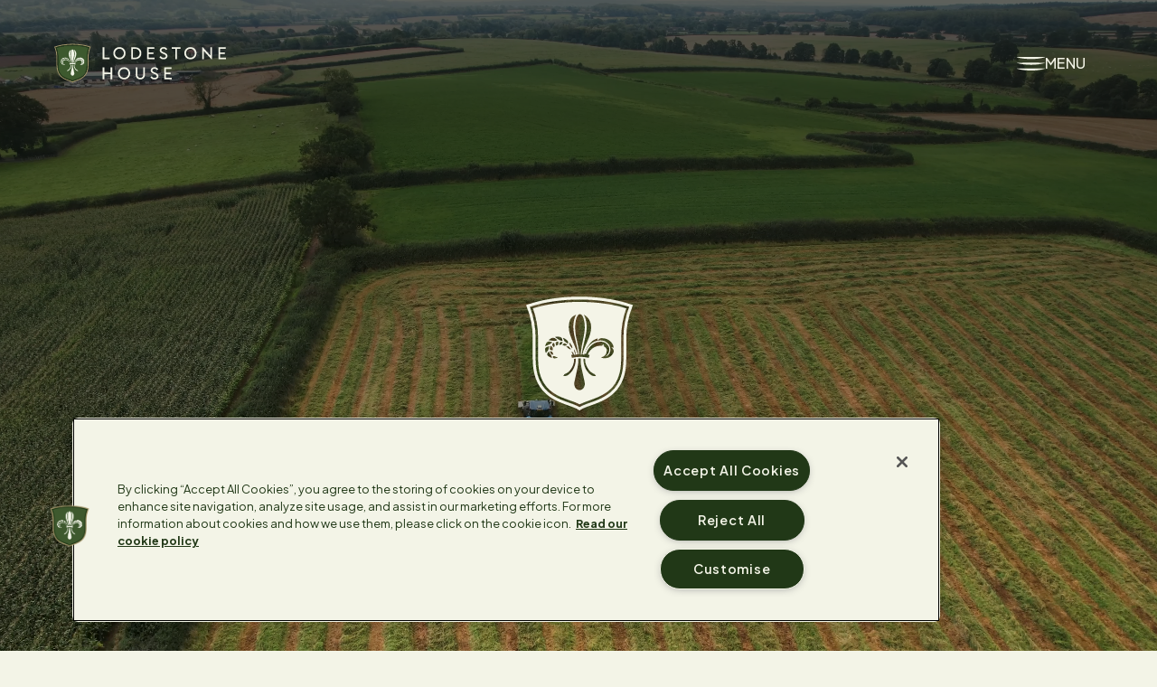

--- FILE ---
content_type: text/html; charset=utf-8
request_url: https://lodestonehouse.co.uk/
body_size: 66739
content:


<!doctype html>
<!--[if IE 9]><html class="lt-ie10 no-js" lang="en"><![endif]-->
<!--[if gt IE 9]><!-->
<html class="no-js" lang="en-GB" dir="ltr">
<!--<![endif]-->
<head>
    <meta charset="utf-8">
    <meta http-equiv="X-UA-Compatible" content="IE=edge">
    <meta name="viewport" content="width=device-width, initial-scale=1">
    

<title>Lodestone House | Garden to Kitchen to Classroom</title>
<meta name="description" content="Lodestone House is a British company rooted in Independent Education, with carefully developed menus and programmes guiding pupils to their full potential.">


<meta name="theme-color" content="#F3F4E7">

<meta property="og:url" content="https://lodestonehouse.co.uk/">

    <meta property="og:title" content="Lodestone House | Garden to Kitchen to Classroom">
    <meta property="og:description" content="Lodestone House is a British company rooted in Independent Education, with carefully developed menus and programmes guiding pupils to their full potential.">
    <meta property="og:site_name" content="Lodestone House">
    <meta property="og:image" content="https://lodestonehouse.co.uk/media/kwuiyssi/2025_05_15-lodestonehouse-supper006.jpg" />

<!-- twitter og tags -->
<meta name="twitter:card" content="summary_large_image">
<meta name="twitter:title" content="Lodestone House | Garden to Kitchen to Classroom">
<meta name="twitter:description" content="Lodestone House is a British company rooted in Independent Education, with carefully developed menus and programmes guiding pupils to their full potential.">
<meta name="twitter:image" content="https://lodestonehouse.co.uk/media/kwuiyssi/2025_05_15-lodestonehouse-supper006.jpg">



    <!-- Icons -->
    <link rel="shortcut icon" type="image/x-icon" href="/assets/img/icons/favicon.ico" />
    <link rel="apple-touch-icon" sizes="180x180" href="/assets/img/icons/apple-touch-icon.png">
    <link rel="icon" type="image/png" sizes="32x32" href="/assets/img/icons/favicon-32x32.png">
    <link rel="icon" type="image/png" sizes="16x16" href="/assets/img/icons/favicon-16x16.png">

    <link rel="preconnect" href="https://fonts.googleapis.com">
    <link rel="preconnect" crossorigin href="https://fonts.gstatic.com">
    <link rel="preconnect" href="https://use.typekit.net">

    <link rel="stylesheet" href="https://fonts.googleapis.com/css2?family=Plus&#x2B;Jakarta&#x2B;Sans:ital,wght@0,200..800;1,200..800&amp;display=swap">
    <link rel="stylesheet" href="https://use.typekit.net/jiw4yjb.css">

    <link rel="stylesheet" href="/assets/css/critical.min.css?v=jBzpHAf56AAKtTorpP-sgCEaRyoikuCwC1L8jDf0mss">

    <script>
        (function() {
            var html = document.getElementsByTagName('html')[0];
            html.classList.remove('no-js');
            html.classList.add('js');
        })();
    </script>

    <!-- OneTrust Cookies Consent Notice start for lodestonehouse.co.uk -->

<script src="https://cdn.cookielaw.org/scripttemplates/otSDKStub.js"  type="text/javascript" charset="UTF-8" data-domain-script="01998011-ca4f-75ae-9d2b-db26b2b84c45" ></script>
<script type="text/javascript">
function OptanonWrapper() { }
</script>
<!-- OneTrust Cookies Consent Notice end for lodestonehouse.co.uk -->

    <!-- Google Tag Manager -->
        <script>
            (function (w, d, s, l, i) {
                w[l] = w[l] || []; w[l].push({
                    'gtm.start':
                        new Date().getTime(), event: 'gtm.js'
                }); var f = d.getElementsByTagName(s)[0],
                    j = d.createElement(s), dl = l != 'dataLayer' ? '&l=' + l : ''; j.async = true; j.src =
                        'https://www.googletagmanager.com/gtm.js?id=' + i + dl; f.parentNode.insertBefore(j, f);
            })(window, document, 'script', 'dataLayer', 'GTM-NKDXV9N9');
        </script>
    <!-- End Google Tag Manager -->
    <meta name="google-site-verification" content="CBkxIpboAMZmyvaGey50iRxC6zGQd37yEipzGRc-k-o" />
</head>
<body>

        <!-- Google Tag Manager (noscript) -->
        <noscript>
            <iframe src="https://www.googletagmanager.com/ns.html?id=GTM-NKDXV9N9"
                    height="0" width="0" style="display:none;visibility:hidden"></iframe>
        </noscript>
        <!-- End Google Tag Manager (noscript) -->

    <header class="header" data-header>
        <!-- SKIP LINK FOR TABBING USERS -->
        <div class="skip-link u-visuallyHidden">
            <p>Skip to <a href="#main">main content</a> or <a href="#footer">footer</a>.</p>
        </div>

        <div class="column">
            <div class="header__flex">
                <div class="header__logo">
                    <a href="/">
                        
    <svg class="logo" width="328" height="76" viewBox="0 0 328 76" fill="none" xmlns="http://www.w3.org/2000/svg">
        <path d="M158.856 60.1417C158.856 60.9098 158.988 61.6407 159.255 62.3341C159.523 63.0275 159.902 63.6299 160.392 64.1417C160.883 64.6544 161.47 65.0661 162.153 65.3751C162.835 65.6849 163.593 65.839 164.425 65.839C165.236 65.839 165.983 65.6849 166.667 65.3751C167.349 65.0661 167.936 64.6544 168.427 64.1417C168.918 63.6299 169.302 63.0274 169.58 62.3341C169.856 61.6407 169.996 60.9098 169.996 60.1417V45.8966H173.165V60.3331C173.165 61.507 172.945 62.6172 172.508 63.6622C172.07 64.7088 171.462 65.6149 170.683 66.3839C169.904 67.152 168.981 67.76 167.915 68.2081C166.848 68.6563 165.684 68.88 164.425 68.88C163.166 68.88 162.003 68.6563 160.936 68.2081C159.869 67.76 158.946 67.152 158.167 66.3839C157.388 65.6149 156.78 64.7088 156.343 63.6622C155.905 62.6172 155.687 61.507 155.687 60.3331V45.8966H158.856V60.1417ZM133.345 45.5118C134.988 45.5119 136.514 45.8116 137.922 46.4083C139.331 47.0059 140.563 47.8227 141.62 48.8575C142.676 49.893 143.504 51.1245 144.101 52.5538C144.699 53.9833 144.998 55.5317 144.998 57.1954C144.998 58.8593 144.698 60.4075 144.101 61.837C143.503 63.2664 142.676 64.4986 141.62 65.5333C140.564 66.5689 139.331 67.3857 137.922 67.9825C136.514 68.58 134.988 68.879 133.345 68.879C131.724 68.879 130.202 68.5794 128.784 67.9825C127.364 67.3857 126.127 66.5689 125.07 65.5333C124.014 64.4993 123.186 63.2671 122.589 61.837C121.992 60.4082 121.693 58.8593 121.693 57.1954C121.693 55.5317 121.992 53.984 122.589 52.5538C123.186 51.1245 124.014 49.893 125.07 48.8575C126.127 47.8227 127.364 47.0059 128.784 46.4083C130.202 45.8107 131.723 45.5118 133.345 45.5118ZM191.603 45.5109C192.243 45.5109 192.899 45.5805 193.572 45.7189C194.244 45.858 194.894 46.0827 195.524 46.3917C196.153 46.7015 196.741 47.1012 197.285 47.5919C197.828 48.0833 198.293 48.6811 198.677 49.3849L196.211 51.0812C195.593 50.1206 194.872 49.4444 194.051 49.049C193.23 48.6549 192.392 48.4572 191.539 48.4572C190.92 48.4572 190.36 48.5314 189.859 48.6808C189.356 48.8295 188.93 49.0375 188.578 49.3048C188.226 49.572 187.953 49.8861 187.761 50.2491C187.569 50.6124 187.473 51.0178 187.473 51.4659C187.473 52.0423 187.606 52.5282 187.874 52.923C188.14 53.3183 188.502 53.6753 188.961 53.9952C189.42 54.3152 189.97 54.6188 190.61 54.9073C191.25 55.1952 191.944 55.5104 192.691 55.8517C193.608 56.2573 194.451 56.6626 195.219 57.0675C195.891 57.4225 196.486 57.8143 197.003 58.2423L197.222 58.4259C197.787 58.9276 198.231 59.5144 198.551 60.1866C198.871 60.8589 199.031 61.6868 199.031 62.6681C199.031 63.4795 198.865 64.2581 198.535 65.005C198.204 65.7519 197.719 66.4084 197.079 66.9738C196.438 67.539 195.643 67.9929 194.694 68.3341C193.744 68.6746 192.639 68.8458 191.38 68.8458C190.569 68.8458 189.78 68.7552 189.012 68.5743C188.244 68.3927 187.528 68.1148 186.867 67.7413C186.206 67.3679 185.602 66.9091 185.058 66.3644C184.514 65.8204 184.05 65.1966 183.667 64.4923L186.323 62.6993C186.898 63.7876 187.63 64.5878 188.516 65.0997C189.401 65.6122 190.388 65.8692 191.476 65.8693C192.158 65.8693 192.767 65.7783 193.3 65.5968C193.833 65.4159 194.288 65.1805 194.662 64.8927C195.035 64.6049 195.323 64.2793 195.526 63.9161C195.729 63.5538 195.83 63.1803 195.83 62.796C195.83 62.2206 195.707 61.73 195.461 61.3243C195.215 60.9194 194.874 60.5555 194.437 60.2355C193.999 59.9154 193.471 59.6165 192.852 59.339C192.233 59.0622 191.55 58.7525 190.803 58.4113C190.035 58.0481 189.261 57.6912 188.483 57.339C187.704 56.9875 187.005 56.5603 186.386 56.0587C185.767 55.5578 185.26 54.9492 184.866 54.2345C184.47 53.5198 184.273 52.6285 184.273 51.5616C184.273 50.7298 184.454 49.945 184.817 49.2091C185.18 48.4725 185.686 47.8323 186.337 47.2882C186.988 46.7448 187.762 46.3114 188.659 45.9913C189.555 45.6714 190.536 45.5109 191.603 45.5109ZM95.604 55.8195H107.576V45.8966H110.746V68.4962H107.576V58.5724H95.604V68.4962H92.4351V45.8966H95.604V55.8195ZM223.998 45.8966V48.7775H213.146V55.6593H222.141V58.5411H213.146V65.5831H224.317V68.4962H209.977V45.8966H223.998ZM133.343 48.6183C132.191 48.6183 131.108 48.8311 130.094 49.2579C129.08 49.6856 128.189 50.2827 127.42 51.0509C126.652 51.8191 126.049 52.7259 125.612 53.7716C125.174 54.8173 124.956 55.9589 124.956 57.1964C124.956 58.4341 125.174 59.5764 125.612 60.6222C126.05 61.6679 126.652 62.5747 127.42 63.3429C128.189 64.1111 129.081 64.7079 130.094 65.1349C131.108 65.5625 132.191 65.7755 133.343 65.7755C134.496 65.7755 135.579 65.5618 136.592 65.1349C137.606 64.7079 138.498 64.1111 139.266 63.3429C140.034 62.5747 140.638 61.6678 141.075 60.6222C141.512 59.5764 141.731 58.4341 141.731 57.1964C141.731 55.9589 141.512 54.8173 141.075 53.7716C140.637 52.7267 140.034 51.8198 139.266 51.0509C138.498 50.2827 137.606 49.6849 136.592 49.2579C135.578 48.8311 134.496 48.6183 133.343 48.6183ZM124.509 7.10071C126.153 7.10071 127.679 7.39936 129.087 7.99622C130.496 8.5938 131.727 9.41069 132.784 10.4454C133.84 11.4802 134.668 12.7123 135.265 14.1417C135.863 15.5712 136.162 17.1195 136.162 18.7833C136.162 20.4472 135.862 21.9954 135.265 23.4249C134.667 24.8543 133.84 26.0865 132.784 27.1212C131.728 28.1567 130.496 28.9736 129.087 29.5704C127.679 30.168 126.153 30.4669 124.509 30.4669C122.888 30.4669 121.366 30.1673 119.948 29.5704C118.528 28.9736 117.292 28.1566 116.235 27.1212C115.179 26.0873 114.351 24.855 113.754 23.4249C113.157 21.9961 112.858 20.4472 112.858 18.7833C112.858 17.1195 113.157 15.5719 113.754 14.1417C114.351 12.7123 115.179 11.4809 116.235 10.4454C117.292 9.41074 118.528 8.59379 119.948 7.99622C121.366 7.39935 122.887 7.10071 124.509 7.10071ZM260.137 7.09973C261.781 7.09973 263.307 7.39935 264.715 7.99622C266.124 8.59381 267.356 9.41065 268.413 10.4454C269.469 11.4801 270.296 12.7125 270.893 14.1417C271.491 15.5719 271.79 17.1188 271.79 18.7833C271.79 20.4479 271.49 21.9954 270.893 23.4249C270.295 24.8544 269.469 26.0874 268.413 27.1222C267.357 28.157 266.124 28.9738 264.715 29.5714C263.307 30.1682 261.78 30.4669 260.137 30.4669C258.516 30.4669 256.995 30.1681 255.577 29.5714C254.158 28.9739 252.92 28.1576 251.864 27.1222C250.807 26.0874 249.979 24.8552 249.382 23.4249C248.785 21.9954 248.486 20.4479 248.486 18.7833C248.486 17.1188 248.785 15.5719 249.382 14.1417C249.98 12.7123 250.807 11.4809 251.864 10.4454C252.92 9.41065 254.157 8.5938 255.577 7.99622C256.995 7.39871 258.515 7.09975 260.137 7.09973ZM208.89 7.10071C209.53 7.10071 210.187 7.1703 210.859 7.30872C211.531 7.44786 212.181 7.67161 212.811 7.98059C213.44 8.29036 214.028 8.69014 214.572 9.18079C215.116 9.67213 215.58 10.2694 215.963 10.9738L213.499 12.671C212.88 11.7102 212.159 11.0333 211.338 10.6378C210.517 10.2431 209.679 10.045 208.826 10.045C208.206 10.045 207.646 10.1203 207.145 10.2697C206.643 10.4191 206.216 10.6271 205.864 10.8937C205.512 11.1609 205.24 11.4756 205.048 11.838C204.856 12.2005 204.759 12.6066 204.759 13.0548C204.759 13.6301 204.893 14.1153 205.16 14.5099C205.426 14.9045 205.789 15.2622 206.248 15.5822C206.706 15.9029 207.256 16.2067 207.896 16.4952C208.536 16.783 209.229 17.0981 209.977 17.4386C210.894 17.8443 211.737 18.2505 212.505 18.6554C213.274 19.0604 213.941 19.5148 214.506 20.0157C215.072 20.5173 215.515 21.1033 215.835 21.7755C216.156 22.4478 216.315 23.2757 216.315 24.257C216.315 25.0676 216.15 25.847 215.82 26.5939C215.488 27.3409 215.003 27.9973 214.363 28.5626C213.802 29.0572 213.123 29.4669 212.327 29.7902L211.98 29.9259C211.03 30.2664 209.925 30.4376 208.667 30.4376C207.855 30.4376 207.066 30.346 206.297 30.1652C205.529 29.9843 204.814 29.7064 204.153 29.3322C203.491 28.9587 202.888 28.5 202.344 27.9552C201.8 27.4112 201.336 26.7874 200.953 26.0831L203.609 24.2902C204.185 25.3792 204.916 26.1796 205.802 26.6915C206.687 27.2032 207.674 27.46 208.762 27.4601C209.445 27.4601 210.054 27.3692 210.587 27.1876C211.12 27.0067 211.574 26.7721 211.948 26.4835C212.321 26.195 212.61 25.8702 212.813 25.507C213.016 25.1446 213.117 24.7712 213.117 24.3868C213.117 23.8114 212.994 23.3208 212.749 22.9152C212.502 22.5102 212.16 22.1463 211.723 21.8263C211.285 21.5071 210.758 21.2082 210.139 20.9308C209.52 20.6532 208.837 20.3433 208.09 20.0021C207.322 19.6396 206.548 19.281 205.77 18.9288C204.991 18.5774 204.291 18.151 203.673 17.6495C203.054 17.1487 202.547 16.5407 202.152 15.8253C201.757 15.1098 201.56 14.2185 201.56 13.1515C201.56 12.319 201.741 11.5355 202.104 10.799C202.466 10.0623 202.974 9.42216 203.625 8.87805C204.275 8.33392 205.049 7.90121 205.946 7.58118C206.842 7.26121 207.823 7.10071 208.89 7.10071ZM298.069 23.1095V7.4845H301.238V30.4034H300.278L285.937 14.5216V30.0841H282.736V7.19543H283.697L298.069 23.1095ZM95.604 27.2023H105.56V30.0841H92.4351V7.48352H95.604V27.2023ZM155.143 7.4845C156.786 7.48455 158.296 7.77782 159.672 8.36438C160.877 8.8776 161.934 9.55456 162.844 10.3947L163.225 10.7657C164.217 11.7792 164.991 12.9692 165.546 14.3341C166.101 15.6999 166.378 17.1731 166.378 18.7521C166.378 20.3522 166.101 21.8409 165.546 23.2169C164.991 24.593 164.217 25.7947 163.225 26.8185C162.233 27.8436 161.048 28.6436 159.672 29.2198C158.296 29.7954 156.786 30.0841 155.143 30.0841H147.108V7.4845H155.143ZM191.379 10.3644H180.528V17.2472H189.523V20.1281H180.528V27.17H191.7V30.0831H177.359V7.48352H191.379V10.3644ZM241.091 10.3644H234.305V30.0831H231.135V10.3644H224.35V7.48352H241.091V10.3644ZM327.679 10.3644H316.829V17.2472H325.823V20.1281H316.829V27.17H328V30.0831H313.66V7.48352H327.679V10.3644ZM124.507 10.2052C123.355 10.2053 122.272 10.4187 121.258 10.8448C120.244 11.2725 119.354 11.8696 118.585 12.6378C117.817 13.406 117.214 14.3128 116.777 15.3585C116.339 16.4042 116.121 17.5458 116.121 18.7833C116.121 20.021 116.339 21.1633 116.777 22.2091C117.215 23.2547 117.817 24.1617 118.585 24.9298C119.354 25.6979 120.245 26.2949 121.258 26.7218C122.272 27.1487 123.355 27.3624 124.507 27.3624C125.66 27.3624 126.744 27.1488 127.757 26.7218C128.771 26.2949 129.662 25.6979 130.43 24.9298C131.198 24.1617 131.802 23.2547 132.239 22.2091C132.676 21.1633 132.895 20.021 132.895 18.7833C132.895 17.5458 132.676 16.4042 132.239 15.3585C131.801 14.3135 131.198 13.406 130.43 12.6378C129.662 11.8696 128.771 11.2725 127.757 10.8448C126.743 10.4179 125.66 10.2052 124.507 10.2052ZM260.137 10.2052C258.985 10.2052 257.902 10.418 256.888 10.8448C255.874 11.2725 254.984 11.8697 254.215 12.6378C253.447 13.406 252.843 14.3135 252.406 15.3585C251.968 16.4042 251.75 17.5451 251.75 18.7833C251.75 20.0217 251.968 21.164 252.406 22.2091C252.844 23.2555 253.447 24.1616 254.215 24.9298C254.984 25.6973 255.875 26.2956 256.888 26.7218C257.902 27.1487 258.985 27.3624 260.137 27.3624C261.29 27.3624 262.374 27.1488 263.387 26.7218C264.401 26.2956 265.292 25.6979 266.06 24.9298C266.828 24.1617 267.432 23.2554 267.869 22.2091C268.306 21.164 268.525 20.0203 268.525 18.7833C268.525 17.5465 268.306 16.4042 267.869 15.3585C267.431 14.3135 266.828 13.406 266.06 12.6378C265.292 11.8697 264.401 11.2725 263.387 10.8448C262.373 10.4179 261.29 10.2052 260.137 10.2052ZM150.277 27.171H154.855C156.008 27.171 157.085 26.962 158.088 26.546C159.091 26.1301 159.961 25.5488 160.697 24.8019C161.341 24.1483 161.867 23.3882 162.274 22.5226L162.441 22.1447C162.868 21.1201 163.082 19.9895 163.082 18.7511C163.082 17.5348 162.873 16.4143 162.458 15.3898C162.041 14.366 161.464 13.4805 160.728 12.7335C159.992 11.9866 159.123 11.4053 158.12 10.9894C157.116 10.5734 156.039 10.3654 154.886 10.3654H150.277V27.171Z" fill="currentColor"/>
        <path d="M63.6243 27.8375V41.5536C63.6243 62.2864 50.8961 66.7625 41.6019 70.0309C38.9618 70.9595 36.6461 71.7732 34.917 72.8431C33.1872 71.7739 30.8723 70.9595 28.2322 70.0309C18.9387 66.7625 6.20981 62.2864 6.20981 41.5536V27.8375C6.20981 20.8495 4.93918 14.0152 2.43163 7.50689C11.6716 4.43543 23.1607 2.74957 34.9178 2.74957C46.6749 2.74957 58.1632 4.43543 67.4032 7.50689C64.8956 14.0152 63.625 20.8495 63.625 27.8375M68.9191 6.07515C59.3393 2.74151 47.2637 0.905518 34.917 0.905518C22.5704 0.905518 10.4948 2.74151 0.914944 6.07515L-0.000488281 6.39372L0.363486 7.29158C3.01897 13.8497 4.36576 20.7623 4.36576 27.8375V41.5536C4.36576 51.2858 7.00953 58.5221 12.4479 63.6764C17.0749 68.0617 22.9227 70.1181 27.6207 71.7702C30.4124 72.7516 32.8225 73.5997 34.3868 74.7004L34.917 75.0739L35.448 74.7004C37.0115 73.5997 39.4224 72.7516 42.2141 71.7702C46.9121 70.1181 52.7592 68.0617 57.3869 63.6764C62.8253 58.5221 65.469 51.2858 65.469 41.5536V27.8375C65.469 20.7623 66.8158 13.8497 69.4713 7.29158L69.8353 6.39372L68.9199 6.07515H68.9191Z" fill="#A3966B"/>
        <path d="M17.1024 5.61596C12.5736 6.31755 8.32162 7.27838 4.4292 8.48016C6.6321 14.7044 7.74673 21.2032 7.74673 27.8383V41.5544C7.74673 50.3088 10.0456 56.7425 14.7743 61.2237C18.8784 65.1132 24.1191 66.9565 28.7431 68.5823C31.0888 69.407 33.187 70.1452 34.9182 71.0731C36.6495 70.1452 38.7477 69.4077 41.0934 68.5823C45.7174 66.9558 50.9581 65.1132 55.0621 61.2237C59.7902 56.7425 62.089 50.3088 62.089 41.5544V27.8383C62.089 21.2039 63.2044 14.7051 65.4065 8.48016C61.5134 7.27911 57.2621 6.31755 52.7333 5.61596C47.0356 4.73348 41.0414 4.28601 34.9182 4.28601C28.7951 4.28601 22.8001 4.73348 17.1024 5.61596Z" fill="#3D592E"/>
        <path d="M65.4056 8.48018C63.2027 14.7044 62.0881 21.2032 62.0881 27.8383V41.5544C62.0881 50.3089 59.7892 56.7425 55.0605 61.2237C50.9564 65.1132 45.7165 66.9566 41.0924 68.5824C38.7467 69.407 36.6486 70.1452 34.9173 71.0731C33.186 70.1452 31.0879 69.4077 28.7421 68.5824C24.1188 66.9558 18.8774 65.1132 14.7734 61.2237C10.0454 56.7425 7.74652 50.3089 7.74652 41.5544V27.8383C7.74652 21.204 6.63115 14.7051 4.42899 8.48018C8.32214 7.27914 12.5734 6.31757 17.1022 5.61598C22.7999 4.7335 28.7941 4.28603 34.9173 4.28603C41.0404 4.28603 47.034 4.7335 52.7323 5.61598C57.2612 6.31757 61.5124 7.2784 65.4056 8.48018ZM2.43115 7.5069C4.9387 14.0145 6.21006 20.8495 6.21006 27.8375V41.5537C6.21006 62.2864 18.9382 66.7625 28.2317 70.0309C30.8725 70.9596 33.1875 71.7732 34.9173 72.8431C36.6471 71.7739 38.962 70.9596 41.6021 70.0309C50.8956 66.7625 63.6245 62.2864 63.6245 41.5537V27.8375C63.6245 20.8495 64.8951 14.0145 67.4027 7.5069C58.1627 4.43544 46.6736 2.74884 34.9173 2.74884C23.1609 2.74884 11.6712 4.43544 2.43115 7.5069Z" fill="#213817"/>
        <path d="M35.6882 41.1117C35.667 41.4332 35.656 41.7528 35.656 42.0677C35.656 43.7381 35.8089 45.2855 36.1062 46.6761L36.1296 46.7836L38.2507 56.5531C38.5627 57.987 38.2216 59.5132 37.3552 60.5619C36.0092 62.1906 33.8263 62.1906 32.4802 60.5619C31.6139 59.5132 31.2725 57.987 31.5837 56.5531L33.7048 46.7845L33.7292 46.6752C34.0273 45.2837 34.1794 43.7373 34.1794 42.0668C34.1794 41.9093 34.177 41.7506 34.1716 41.5912L34.1453 41.1117C34.6594 41.0919 35.1741 41.0919 35.6882 41.1117ZM37.3689 41.2474C37.7759 41.2972 38.1816 41.3593 38.5857 41.434C38.388 43.94 39.4304 46.5951 41.0056 48.598C41.6896 49.479 42.5653 50.2079 43.5437 50.7426C43.8337 50.9015 44.1324 51.0433 44.4363 51.1664L44.4392 51.1674C44.6882 51.2662 44.9011 51.4401 45.0388 51.6693L45.0525 51.6918L45.5613 52.5385H44.1326C43.6845 52.5384 43.2431 52.417 42.863 52.1791C42.6924 52.0729 42.5237 51.961 42.3582 51.8461C41.8148 51.4645 41.3012 51.0327 40.8259 50.5472C40.3727 50.0926 39.9696 49.5958 39.613 49.0687C39.6116 49.0666 39.6093 49.0631 39.6072 49.0609L39.6052 49.0599C38.3296 47.3316 37.4385 44.7449 37.3689 41.2474ZM32.447 41.2465C32.4133 42.0007 32.3518 42.7912 32.2537 43.5052C31.9051 46.0955 30.8731 48.6712 29.0056 50.5453C28.531 51.0294 28.0158 51.4616 27.4724 51.8431C27.3077 51.9595 27.139 52.071 26.9685 52.1771C26.5878 52.4142 26.147 52.5365 25.699 52.5365H24.2693L24.7917 51.6674C24.9294 51.4375 25.1418 51.2643 25.3914 51.1654C25.392 51.1641 25.3939 51.1626 25.3943 51.1625C25.6997 51.0409 25.9976 50.8988 26.2869 50.7406C27.1443 50.2728 27.9208 49.6559 28.5603 48.9183L28.8259 48.5941C30.4011 46.5927 31.4425 43.9375 31.2449 41.433C31.644 41.359 32.045 41.2963 32.447 41.2465ZM17.822 39.5385C18.2043 39.392 18.6297 39.4528 18.9695 39.682C19.3203 39.9193 19.7132 40.1027 20.1365 40.2191C20.3796 40.2857 20.6292 40.3302 20.8826 40.35C19.9254 40.8641 18.9645 40.9901 18.3113 41.0033C17.8785 41.012 17.5317 40.6495 17.5515 40.2181L17.5779 39.6312L17.822 39.5385ZM34.9031 11.4584C36.7669 11.4584 38.0232 15.4786 38.0232 20.2103C38.0231 26.1941 35.9165 30.8261 35.283 37.7875C35.5136 37.7911 35.7456 37.7987 35.9763 37.809C36.6018 33.3731 38.3209 27.0501 38.7859 24.6371C40.0418 18.1192 38.4742 13.6987 37.3582 11.9594C40.1762 13.1648 42.195 16.4144 42.1951 20.2357C42.1951 26.0659 37.5488 32.6203 36.4832 37.7826C36.4788 37.8009 36.4727 37.8187 36.4675 37.8363C36.8834 37.8634 37.2992 37.9027 37.7136 37.9525C37.7619 37.7447 37.8133 37.537 37.8718 37.3285C37.8952 37.2465 37.9199 37.1634 37.9441 37.0814C37.9507 37.0588 37.9573 37.036 37.9646 37.014C37.9902 36.9284 38.0168 36.8426 38.0447 36.7562C38.0454 36.7533 38.0469 36.7489 38.0476 36.7445C38.0747 36.6626 38.1021 36.5798 38.1306 36.4965C38.1672 36.3851 38.2075 36.2731 38.2478 36.1625C38.4206 35.6895 38.6173 35.2226 38.8347 34.765C39.3547 33.6636 39.9969 32.6145 40.7292 31.6771C40.7871 31.6039 40.8458 31.5291 40.905 31.4545C40.9533 31.3937 41.0025 31.3335 41.0515 31.2728C41.1071 31.2048 41.1627 31.1365 41.2205 31.0677C41.2666 31.0114 41.3147 30.9547 41.363 30.8969C41.4384 30.8097 41.5145 30.721 41.5935 30.6332C41.6403 30.5798 41.689 30.5274 41.738 30.474C41.9109 30.2843 42.0911 30.096 42.28 29.9115C42.3159 29.8742 42.353 29.8373 42.3904 29.8021C42.4175 29.7765 42.4451 29.7509 42.4714 29.726C42.5116 29.688 42.5524 29.6508 42.5925 29.6136C42.6885 29.525 42.7871 29.4371 42.8874 29.3529C42.9358 29.3112 42.9837 29.2704 43.032 29.2308C43.0794 29.1907 43.1266 29.1516 43.1755 29.1136C43.2077 29.0866 43.2412 29.0611 43.2742 29.0355C43.4052 28.9331 43.5401 28.8323 43.6785 28.7357C43.7171 28.708 43.7553 28.6821 43.7947 28.6566C43.835 28.6266 43.877 28.598 43.9187 28.5717C43.9713 28.5366 44.0248 28.5027 44.0789 28.4691C44.147 28.4252 44.2166 28.382 44.2869 28.3402C44.4267 28.2561 44.5714 28.1754 44.7185 28.097C44.7865 28.0612 44.8543 28.0257 44.9246 27.9906C44.9304 27.9877 44.936 27.985 44.9412 27.9828C45.0163 27.9456 45.093 27.9099 45.1697 27.8734C45.248 27.839 45.3259 27.8043 45.405 27.7699C45.4848 27.7362 45.565 27.7035 45.6462 27.6713C45.7231 27.6413 45.8006 27.6112 45.8796 27.5834C45.8883 27.5798 45.8954 27.5765 45.904 27.5736C45.9824 27.5458 46.064 27.5179 46.1453 27.4916C46.2287 27.4638 46.3116 27.4381 46.3972 27.4125C46.4038 27.4103 46.4092 27.4098 46.4158 27.4076C46.4962 27.3842 46.578 27.3619 46.6599 27.3392C46.6633 27.3379 46.6688 27.3374 46.6697 27.3373L46.4636 28.7885L47.0759 28.0629C47.6157 27.4208 48.3994 27.0321 49.2341 27.0072C49.2655 27.0065 49.298 27.0062 49.3308 27.0062C51.3959 27.0063 53.4553 27.7035 55.0027 29.1088C55.516 29.5753 55.9644 30.1115 56.3328 30.6996C56.3737 30.7661 56.4154 30.8333 56.4548 30.9027C56.4841 30.9517 56.513 31.0024 56.5408 31.0521C56.5942 31.1473 56.645 31.246 56.6941 31.3441C56.7204 31.399 56.7486 31.4536 56.7742 31.5092C56.8408 31.6468 56.9009 31.787 56.9587 31.9291C56.9748 31.9672 56.99 32.0055 57.0046 32.0443C57.0222 32.0881 57.0393 32.1326 57.0554 32.1771C57.0678 32.2122 57.0811 32.2475 57.0935 32.2826C57.1001 32.3001 57.1055 32.3171 57.1121 32.3353C57.1377 32.4086 57.1619 32.4838 57.1853 32.5599C57.1874 32.5657 57.1885 32.5706 57.1892 32.5756C57.2141 32.6525 57.2363 32.7306 57.2576 32.809C57.2619 32.822 57.2664 32.8343 57.2693 32.848C57.2788 32.8817 57.2876 32.9162 57.2957 32.9506C57.3096 33.0018 57.322 33.0536 57.3337 33.1049C57.3403 33.1326 57.3457 33.1592 57.3523 33.1869C57.3662 33.2461 57.3787 33.3056 57.3904 33.3656C57.4013 33.4175 57.4126 33.47 57.4207 33.5219C57.4272 33.5562 57.4341 33.59 57.4392 33.6244C57.4516 33.6968 57.4619 33.7687 57.4714 33.8412C57.4831 33.921 57.4929 34.0006 57.5017 34.0804C57.5097 34.1592 57.5173 34.238 57.5232 34.3168L55.6658 33.6088L56.7224 34.7992C57.2482 35.3917 57.4468 36.2153 57.2205 36.9711C57.1685 37.1342 57.1071 37.2948 57.0398 37.4535C57.0135 37.5119 56.988 37.5686 56.9617 37.6263C56.958 37.6336 56.9548 37.6406 56.9519 37.6478C56.9292 37.6939 56.9067 37.7417 56.8826 37.7885C56.8497 37.855 56.8144 37.9224 56.7771 37.9896C55.7481 39.8505 53.761 41.0004 51.6365 41.0004C50.6889 41.0004 49.7794 40.7754 48.9519 40.3441C49.206 40.3243 49.4559 40.2796 49.699 40.2123C51.4263 39.7355 52.6343 38.1484 52.6345 36.3529C52.6345 36.2782 52.6323 36.2042 52.6287 36.1302C52.6221 36.0198 52.6115 35.9123 52.5955 35.807C52.5925 35.7792 52.5889 35.7513 52.5837 35.725C52.5757 35.6812 52.5683 35.6387 52.5603 35.597C52.5537 35.5678 52.5466 35.5389 52.5408 35.5111C52.5386 35.5001 52.5371 35.4904 52.5349 35.4808C52.5291 35.4552 52.5217 35.4293 52.5144 35.4037C52.4991 35.3453 52.4829 35.2871 52.4646 35.2308C52.4537 35.1966 52.4418 35.1625 52.4294 35.1283C52.4229 35.1093 52.4162 35.0899 52.4089 35.0717C52.4002 35.0498 52.3906 35.0281 52.3826 35.0062C52.332 34.8781 52.2744 34.7545 52.2107 34.6351C52.1946 34.6029 52.1763 34.5711 52.158 34.5404C52.1016 34.4395 52.04 34.3423 51.9734 34.2494C51.9573 34.2274 51.9416 34.2042 51.9255 34.183C51.8627 34.0968 51.7955 34.0143 51.7253 33.934C51.6792 33.8805 51.6306 33.828 51.5808 33.7767L51.488 33.684C51.442 33.6394 51.3959 33.5967 51.3484 33.5551C51.2862 33.4987 51.2231 33.4456 51.158 33.3959C51.1331 33.3754 51.1079 33.3568 51.0837 33.3392C50.5031 32.8896 50.1504 32.2043 50.1453 31.4691L50.1423 31.1215L49.2078 32.4672C49.1477 32.4518 49.0879 32.4398 49.0271 32.4281C48.9833 32.4193 48.941 32.41 48.8972 32.4027C48.8482 32.3932 48.7988 32.3844 48.7498 32.3793C48.7322 32.3756 48.7148 32.3737 48.698 32.3715C48.6696 32.3671 48.6415 32.3636 48.613 32.3607C48.5657 32.3549 48.5176 32.3487 48.4695 32.3451C48.4417 32.3422 48.4133 32.3405 48.3855 32.3383C48.33 32.3346 48.276 32.3297 48.2205 32.3275C45.6118 32.203 43.1451 33.4232 41.4373 35.3558C41.2037 35.6201 40.9914 35.9026 40.7996 36.1976C40.7886 36.2137 40.7778 36.2303 40.7683 36.2465C40.7251 36.313 40.6826 36.383 40.6423 36.4525C40.5977 36.5257 40.5551 36.6003 40.5134 36.6771C40.5076 36.6866 40.5019 36.6959 40.4968 36.7054C40.4566 36.7779 40.4177 36.8525 40.3796 36.9271C40.3386 37.0084 40.2986 37.0912 40.2605 37.1732C40.2211 37.2557 40.1833 37.338 40.1482 37.4213C40.0757 37.5882 40.0088 37.758 39.948 37.9301C39.929 37.9848 39.9096 38.0381 39.8914 38.0922C39.8797 38.1265 39.8674 38.1613 39.8572 38.1957C39.8455 38.2301 39.8342 38.2665 39.824 38.3002C39.8227 38.3022 39.8221 38.304 39.822 38.306C40.1792 38.3829 40.5342 38.4694 40.8884 38.5638L40.3552 40.4017C36.7836 39.4739 33.0472 39.4739 29.4763 40.4017L28.9431 38.5638C29.2974 38.4694 29.6543 38.3836 30.0115 38.306C30.0107 38.3033 30.0086 38.3 30.0085 38.2972C29.9829 38.2145 29.9553 38.1334 29.9275 38.0521C29.8938 37.9541 29.8581 37.8562 29.8201 37.7582C29.79 37.6798 29.7595 37.6017 29.7273 37.5248C29.7251 37.5182 29.7214 37.5116 29.7185 37.5043C29.6864 37.4283 29.6539 37.3515 29.6189 37.2748C29.6167 37.2682 29.613 37.2621 29.6101 37.2562C29.5757 37.1771 29.5369 37.0992 29.4988 37.0209C29.4937 37.0094 29.4886 36.9994 29.4822 36.9886C29.45 36.9206 29.4145 36.8521 29.3787 36.7855C29.3714 36.771 29.3639 36.7563 29.3552 36.7426C29.3143 36.6651 29.2702 36.5864 29.2263 36.5111L29.2253 36.5082C29.1778 36.4292 29.1313 36.3516 29.0808 36.2748C29.0794 36.272 29.0789 36.2685 29.0769 36.267C29.0279 36.1902 28.9767 36.1145 28.9255 36.0385L29.3269 36.1615C29.6842 36.2706 29.9827 36.5252 30.1365 36.8656C30.332 37.2954 30.5037 37.7358 30.6501 38.181C30.9929 38.1166 31.3362 38.0604 31.6804 38.0121C31.5054 37.5024 31.2995 37.002 31.074 36.5062C31.0212 36.3876 30.9653 36.2709 30.9089 36.1537C30.8014 35.9319 30.7586 35.6831 30.7849 35.4379L30.8845 34.5228C30.924 34.6026 30.9637 34.6819 31.0017 34.7631C31.0368 34.837 31.0698 34.912 31.1042 34.9867C31.1489 35.0854 31.1946 35.1848 31.2371 35.2836C31.2627 35.3421 31.2881 35.4008 31.3123 35.4594C31.3262 35.4908 31.3394 35.525 31.3533 35.558C31.3789 35.6201 31.4043 35.6814 31.4285 35.7435C31.4856 35.8841 31.5386 36.0251 31.5906 36.1664C31.6652 36.3706 31.7354 36.5757 31.8005 36.7806C31.824 36.8517 31.8452 36.9227 31.8679 36.9945C31.903 37.1115 31.9376 37.2291 31.9705 37.3461C31.9865 37.4052 32.0037 37.4654 32.0183 37.5238C32.0366 37.5904 32.0542 37.6586 32.071 37.726C32.0864 37.7867 32.1011 37.8476 32.115 37.9076C32.1186 37.9221 32.1221 37.9371 32.1257 37.9515C32.54 37.9018 32.9551 37.8631 33.3708 37.8353C33.365 37.8178 33.3589 37.7998 33.3552 37.7816C32.2895 32.6194 27.6433 26.0648 27.6433 20.2347C27.6434 16.4136 29.6623 13.1638 32.4802 11.9584C31.3641 13.6977 29.7966 18.1177 31.0525 24.6361C31.5168 27.0498 33.2358 33.3729 33.8621 37.808C34.0832 37.7985 34.305 37.7911 34.5261 37.7875C34.0472 32.1865 32.4721 27.4241 32.0789 24.2904C31.9141 22.9804 31.8027 21.6206 31.783 20.2103C31.7156 15.4795 33.0393 11.4586 34.9031 11.4584ZM14.9089 36.6605C15.0532 37.2087 15.2785 37.7365 15.5779 38.2181C15.6753 38.3756 15.7886 38.5221 15.9138 38.6547C16.3311 39.0969 16.617 39.6468 16.699 40.2494L16.7781 40.8324C15.8475 40.6017 14.9866 40.1474 14.2742 39.514C13.6026 38.9164 13.6041 37.8643 14.2654 37.2543L14.9089 36.6605ZM47.7478 29.4193C43.6262 29.6478 40.3858 32.918 38.7615 36.5043C38.536 37.0014 38.3317 37.5027 38.156 38.0131C38.5 38.0614 38.8435 38.1183 39.1853 38.182C39.7155 36.5739 40.5808 35.039 41.6052 33.7552C43.666 31.1488 46.7772 29.738 50.0925 30.3451C51.7026 30.6762 53.1932 31.7109 53.9255 33.2015C55.065 35.3838 54.211 38.247 52.1189 39.5258C52.9413 39.4508 53.6906 39.0224 54.1648 38.3519L54.2566 38.2152C54.8745 37.2194 55.183 36.0303 55.0915 34.8588C54.9517 32.7914 53.5532 30.9422 51.699 30.0736C50.4877 29.4775 49.0836 29.3292 47.7478 29.4193ZM16.5955 36.6107C16.9433 36.6693 17.2251 36.9296 17.3064 37.2738C17.4177 37.7453 17.6137 38.189 17.8787 38.5844L17.5544 38.6498C17.0528 38.7501 16.5388 38.5381 16.2546 38.1127C15.9135 37.6017 15.6677 37.0286 15.53 36.432L16.5955 36.6107ZM15.1912 33.0726C14.9583 33.55 14.8274 34.1377 14.7673 34.6224C14.7 35.1688 14.4802 35.6857 14.1228 36.1039L12.8542 37.5883C12.557 36.9365 12.3833 36.2407 12.3181 35.5326C12.2436 34.7198 12.7258 33.959 13.4939 33.683L15.1912 33.0726ZM17.0261 33.7181C17.4135 34.1224 17.5425 34.7065 17.3718 35.2396C17.303 35.4533 17.2541 35.6773 17.2263 35.9115L16.2039 35.6019C15.7052 35.4511 15.3856 34.9517 15.4822 34.4398C15.562 34.0144 15.7032 33.5984 15.9089 33.2045C15.9785 33.0631 16.0566 32.9266 16.1394 32.7933L16.1404 32.7924L17.0261 33.7181ZM26.9255 33.3099C27.3473 33.21 27.7901 33.326 28.1003 33.6166L28.2244 33.7523C28.2265 33.7545 28.2288 33.756 28.2302 33.7582C28.5949 34.2151 28.9386 34.7046 29.2556 35.2172L28.9539 35.1781C28.4413 35.1122 27.9655 34.8858 27.5789 34.5424C27.1343 34.1476 26.6535 33.7957 26.1453 33.4955L26.9255 33.3099ZM28.3494 30.7601C28.6195 31.0698 28.8715 31.3797 29.1072 31.682C29.3525 31.9962 29.5882 32.3239 29.8123 32.6615C30.2026 33.2496 30.2973 33.9865 30.0652 34.6537C29.7063 34.0934 29.3063 33.5538 28.8699 33.0492C28.515 32.6392 28.3229 32.1152 28.3337 31.5736L28.3494 30.7601ZM18.323 30.8734L18.7361 32.099C18.9139 32.6257 18.7897 33.2015 18.4226 33.6117L18.3464 33.6918C18.2937 33.743 18.2431 33.7946 18.1941 33.848L17.3435 32.7201C17.0023 32.2668 17.1003 31.6207 17.5623 31.2933C17.7885 31.133 18.0274 30.9886 18.2742 30.8627L18.323 30.8734ZM13.2859 31.0717C13.6645 30.3774 14.4576 30.0165 15.2302 30.1879L17.2009 30.6244C16.9761 30.7848 16.761 30.9611 16.5603 31.1508C16.1795 31.5103 15.735 31.7949 15.2576 32.0101L12.4636 33.2728C12.6408 32.4235 12.963 31.6641 13.2859 31.0717ZM24.3386 31.6937C24.6499 31.2955 25.2113 31.1894 25.6433 31.4515C26.079 31.7151 26.4942 32.0175 26.8874 32.3558L26.1619 32.6576C25.6104 32.8868 24.997 32.9037 24.4294 32.7191C24.1878 32.64 23.9424 32.5726 23.6941 32.517L24.3386 31.6937ZM21.0974 31.2924C21.0512 31.9037 20.649 32.4313 20.072 32.6371C19.9286 32.6883 19.7877 32.746 19.6501 32.809L19.4021 31.3539C19.3137 30.8335 19.6769 30.3433 20.2009 30.2787C20.5691 30.2333 20.9378 30.2106 21.1794 30.2084L21.0974 31.2924ZM23.074 30.4115L23.1765 30.4301C23.4348 30.4915 23.6899 30.5652 23.9402 30.6508L23.5017 31.5101C23.2381 32.0264 22.7001 32.3348 22.1208 32.3246C21.9642 32.3217 21.8075 32.3239 21.6501 32.3304L21.9441 31.1752C22.0738 30.6664 22.5643 30.3431 23.074 30.4115ZM24.1169 27.6469C25.1053 28.0261 25.949 28.5463 26.6804 29.1342C27.3234 29.6505 27.6316 30.4787 27.4792 31.2894L27.4167 31.6234C26.9444 31.2324 26.4437 30.8814 25.9158 30.5804C25.3753 30.2721 24.9599 29.786 24.7322 29.2074L24.1169 27.6469ZM16.3806 28.0209C17.3326 27.5105 18.5059 27.6685 19.3152 28.3832L20.5095 29.4379C20.2283 29.4648 19.9479 29.5047 19.6716 29.5609L19.3962 29.6215C18.8032 29.7671 18.1895 29.8072 17.5847 29.723L14.6218 29.3119C14.6907 29.2438 14.762 29.1759 14.8337 29.1107C15.306 28.6817 15.8264 28.3181 16.3806 28.0209ZM20.5056 27.0082C21.1339 27.0082 21.7227 27.0582 22.2742 27.1498C22.8849 27.2508 23.3772 27.706 23.5339 28.3051L23.907 29.7279C23.587 29.6371 23.2594 29.5636 22.9255 29.5101C22.3281 29.4149 21.7603 29.1836 21.2712 28.8285L18.949 27.1429C19.4616 27.0536 19.9834 27.0082 20.5056 27.0082Z" fill="#F2F5E8"/>
    </svg>

                        <span class="u-visuallyHidden">Lodestone House</span>
                    </a>
                </div>
                
<nav class="nav">

    <div class="nav__wrapper column">

        <div class="nav__column-left">

            <ul class="nav__list">
                    <li class="nav__item  nav--active" data-key="nav-item-6abfb2b4-37ce-4d27-94b0-cd11efd52910">
                        <span class="nav__item-flex">
                            <a href="/">
                                <span class="nav__item-label">Home</span>
                            </a>

                        </span>

                    </li>
                    <li class="nav__item  " data-key="nav-item-cc3ae038-408f-4671-beef-43ef21bb38ea">
                        <span class="nav__item-flex">
                            <a href="/garden/">
                                <span class="nav__item-label">Garden</span>
                            </a>

                        </span>

                    </li>
                    <li class="nav__item  " data-key="nav-item-669461e3-cd8a-4ec2-a832-0911b47ae40c">
                        <span class="nav__item-flex">
                            <a href="/kitchen/">
                                <span class="nav__item-label">Kitchen</span>
                            </a>

                        </span>

                    </li>
                    <li class="nav__item  " data-key="nav-item-f49603b1-f435-48e7-8e31-fd00f32bec23">
                        <span class="nav__item-flex">
                            <a href="/classroom/">
                                <span class="nav__item-label">Classroom</span>
                            </a>

                        </span>

                    </li>
                    <li class="nav__item  " data-key="nav-item-234ecb9d-0112-40d5-9b6e-e43bf0766dfe">
                        <span class="nav__item-flex">
                            <a href="/social-value/">
                                <span class="nav__item-label">Social Value</span>
                            </a>

                        </span>

                    </li>
                    <li class="nav__item  " data-key="nav-item-faa010b2-405a-49b3-b485-16c8003db372">
                        <span class="nav__item-flex">
                            <a href="/contact/">
                                <span class="nav__item-label">Contact</span>
                            </a>

                        </span>

                    </li>

            </ul>
        </div>

        <div class="nav__column-right">
            <div id="nav__sub-menu">
            </div>
        </div>

    </div>

        <div class="nav__background">
            <picture style="opacity: 0.6;"><source data-sizes="auto" data-srcset="/media/d4hf5t1a/kitchenpage_fullwidth.png?width=640&amp;height=360&amp;format=webp&amp;quality=80&amp;v=1dbfc82b54f9040 640w,/media/d4hf5t1a/kitchenpage_fullwidth.png?width=800&amp;height=450&amp;format=webp&amp;quality=80&amp;v=1dbfc82b54f9040 800w,/media/d4hf5t1a/kitchenpage_fullwidth.png?width=960&amp;height=540&amp;format=webp&amp;quality=80&amp;v=1dbfc82b54f9040 960w,/media/d4hf5t1a/kitchenpage_fullwidth.png?width=1120&amp;height=630&amp;format=webp&amp;quality=80&amp;v=1dbfc82b54f9040 1120w,/media/d4hf5t1a/kitchenpage_fullwidth.png?width=1280&amp;height=720&amp;format=webp&amp;quality=80&amp;v=1dbfc82b54f9040 1280w,/media/d4hf5t1a/kitchenpage_fullwidth.png?width=1440&amp;height=810&amp;format=webp&amp;quality=80&amp;v=1dbfc82b54f9040 1440w,/media/d4hf5t1a/kitchenpage_fullwidth.png?width=1600&amp;height=900&amp;format=webp&amp;quality=80&amp;v=1dbfc82b54f9040 1600w,/media/d4hf5t1a/kitchenpage_fullwidth.png?width=1760&amp;height=990&amp;format=webp&amp;quality=80&amp;v=1dbfc82b54f9040 1760w,/media/d4hf5t1a/kitchenpage_fullwidth.png?width=1920&amp;height=1080&amp;format=webp&amp;quality=80&amp;v=1dbfc82b54f9040 1920w" media="(min-width: 731px)" srcset="/media/d4hf5t1a/kitchenpage_fullwidth.png?width=640&amp;height=360&amp;format=webp&amp;quality=80&amp;v=1dbfc82b54f9040 640w,/media/d4hf5t1a/kitchenpage_fullwidth.png?width=800&amp;height=450&amp;format=webp&amp;quality=80&amp;v=1dbfc82b54f9040 800w,/media/d4hf5t1a/kitchenpage_fullwidth.png?width=960&amp;height=540&amp;format=webp&amp;quality=80&amp;v=1dbfc82b54f9040 960w,/media/d4hf5t1a/kitchenpage_fullwidth.png?width=1120&amp;height=630&amp;format=webp&amp;quality=80&amp;v=1dbfc82b54f9040 1120w,/media/d4hf5t1a/kitchenpage_fullwidth.png?width=1280&amp;height=720&amp;format=webp&amp;quality=80&amp;v=1dbfc82b54f9040 1280w,/media/d4hf5t1a/kitchenpage_fullwidth.png?width=1440&amp;height=810&amp;format=webp&amp;quality=80&amp;v=1dbfc82b54f9040 1440w,/media/d4hf5t1a/kitchenpage_fullwidth.png?width=1600&amp;height=900&amp;format=webp&amp;quality=80&amp;v=1dbfc82b54f9040 1600w,/media/d4hf5t1a/kitchenpage_fullwidth.png?width=1760&amp;height=990&amp;format=webp&amp;quality=80&amp;v=1dbfc82b54f9040 1760w,/media/d4hf5t1a/kitchenpage_fullwidth.png?width=1920&amp;height=1080&amp;format=webp&amp;quality=80&amp;v=1dbfc82b54f9040 1920w" type="image/webp" /><source data-sizes="auto" data-srcset="/media/d4hf5t1a/kitchenpage_fullwidth.png?width=640&amp;height=360&amp;quality=80&amp;v=1dbfc82b54f9040 640w,/media/d4hf5t1a/kitchenpage_fullwidth.png?width=800&amp;height=450&amp;quality=80&amp;v=1dbfc82b54f9040 800w,/media/d4hf5t1a/kitchenpage_fullwidth.png?width=960&amp;height=540&amp;quality=80&amp;v=1dbfc82b54f9040 960w,/media/d4hf5t1a/kitchenpage_fullwidth.png?width=1120&amp;height=630&amp;quality=80&amp;v=1dbfc82b54f9040 1120w,/media/d4hf5t1a/kitchenpage_fullwidth.png?width=1280&amp;height=720&amp;quality=80&amp;v=1dbfc82b54f9040 1280w,/media/d4hf5t1a/kitchenpage_fullwidth.png?width=1440&amp;height=810&amp;quality=80&amp;v=1dbfc82b54f9040 1440w,/media/d4hf5t1a/kitchenpage_fullwidth.png?width=1600&amp;height=900&amp;quality=80&amp;v=1dbfc82b54f9040 1600w,/media/d4hf5t1a/kitchenpage_fullwidth.png?width=1760&amp;height=990&amp;quality=80&amp;v=1dbfc82b54f9040 1760w,/media/d4hf5t1a/kitchenpage_fullwidth.png?width=1920&amp;height=1080&amp;quality=80&amp;v=1dbfc82b54f9040 1920w" media="(min-width: 731px)" srcset="/media/d4hf5t1a/kitchenpage_fullwidth.png?width=640&amp;height=360&amp;quality=80&amp;v=1dbfc82b54f9040 640w,/media/d4hf5t1a/kitchenpage_fullwidth.png?width=800&amp;height=450&amp;quality=80&amp;v=1dbfc82b54f9040 800w,/media/d4hf5t1a/kitchenpage_fullwidth.png?width=960&amp;height=540&amp;quality=80&amp;v=1dbfc82b54f9040 960w,/media/d4hf5t1a/kitchenpage_fullwidth.png?width=1120&amp;height=630&amp;quality=80&amp;v=1dbfc82b54f9040 1120w,/media/d4hf5t1a/kitchenpage_fullwidth.png?width=1280&amp;height=720&amp;quality=80&amp;v=1dbfc82b54f9040 1280w,/media/d4hf5t1a/kitchenpage_fullwidth.png?width=1440&amp;height=810&amp;quality=80&amp;v=1dbfc82b54f9040 1440w,/media/d4hf5t1a/kitchenpage_fullwidth.png?width=1600&amp;height=900&amp;quality=80&amp;v=1dbfc82b54f9040 1600w,/media/d4hf5t1a/kitchenpage_fullwidth.png?width=1760&amp;height=990&amp;quality=80&amp;v=1dbfc82b54f9040 1760w,/media/d4hf5t1a/kitchenpage_fullwidth.png?width=1920&amp;height=1080&amp;quality=80&amp;v=1dbfc82b54f9040 1920w" type="image/png" /><source data-sizes="auto" data-srcset="/media/d4hf5t1a/kitchenpage_fullwidth.png?width=160&amp;height=90&amp;format=webp&amp;quality=80&amp;v=1dbfc82b54f9040 160w,/media/d4hf5t1a/kitchenpage_fullwidth.png?width=320&amp;height=180&amp;format=webp&amp;quality=80&amp;v=1dbfc82b54f9040 320w,/media/d4hf5t1a/kitchenpage_fullwidth.png?width=480&amp;height=270&amp;format=webp&amp;quality=80&amp;v=1dbfc82b54f9040 480w,/media/d4hf5t1a/kitchenpage_fullwidth.png?width=640&amp;height=360&amp;format=webp&amp;quality=80&amp;v=1dbfc82b54f9040 640w,/media/d4hf5t1a/kitchenpage_fullwidth.png?width=800&amp;height=450&amp;format=webp&amp;quality=80&amp;v=1dbfc82b54f9040 800w" srcset="/media/d4hf5t1a/kitchenpage_fullwidth.png?width=160&amp;height=90&amp;format=webp&amp;quality=80&amp;v=1dbfc82b54f9040 160w,/media/d4hf5t1a/kitchenpage_fullwidth.png?width=320&amp;height=180&amp;format=webp&amp;quality=80&amp;v=1dbfc82b54f9040 320w,/media/d4hf5t1a/kitchenpage_fullwidth.png?width=480&amp;height=270&amp;format=webp&amp;quality=80&amp;v=1dbfc82b54f9040 480w,/media/d4hf5t1a/kitchenpage_fullwidth.png?width=640&amp;height=360&amp;format=webp&amp;quality=80&amp;v=1dbfc82b54f9040 640w,/media/d4hf5t1a/kitchenpage_fullwidth.png?width=800&amp;height=450&amp;format=webp&amp;quality=80&amp;v=1dbfc82b54f9040 800w" type="image/webp" /><img alt="Kitchenpage Fullwidth" class="lazyload u-objectFit" data-sizes="auto" data-src="/media/d4hf5t1a/kitchenpage_fullwidth.png?width=731&amp;height=411&amp;quality=80&amp;v=1dbfc82b54f9040" fetchpriority="auto" height="411" loading="lazy" src="/media/d4hf5t1a/kitchenpage_fullwidth.png?width=731&amp;height=411&amp;quality=10&amp;v=1dbfc82b54f9040" width="731" /></picture>
        </div>
</nav>

<button type="button" class="nav__menu-toggle js-toggle-menu">
    <span class="nav__menu-burger">
        <svg width="31" height="19" viewBox="0 0 31 19" fill="none" xmlns="http://www.w3.org/2000/svg">
            <path d="M0 2.10322C8.53628 1.96417 18.5793 1.98734 27.125 2.04657L31 2.10322V2.33498C23.6823 4.50065 15.3716 4.65773 7.75 3.8852C5.16562 3.58133 2.58438 3.15644 0 2.33498V2.10322Z" fill="currentColor"/>
            <path d="M0 8.44807C8.53628 8.30902 18.5793 8.33219 27.125 8.39142L31 8.44807V8.67983C23.6823 10.8455 15.3716 11.0026 7.75 10.23C5.16562 9.92618 2.58438 9.50129 0 8.67983V8.44807Z" fill="currentColor"/>
            <path d="M0 14.7957C8.53628 14.6566 18.5793 14.6798 27.125 14.739L31 14.7957V15.0275C23.6823 17.1931 15.3716 17.3502 7.75 16.5777C5.16562 16.2712 2.58438 15.8489 0 15.0275V14.7957Z" fill="currentColor"/>
        </svg>
    </span>
    <span class="nav__menu-text">Menu</span>
</button>
            </div>
        </div>
    </header>

    <div id="smooth-wrapper">
        <div id="smooth-content">
            
<main class="Baseline__page" id="main" tabindex="-1">
    
<section class="module hero hero--homepage hero--hasradial" data-transparent-header>
    <div class="hero__content column">


        <picture class="hero__icon"><img alt="Lodestone Fleurdewhiskshield Simplified Ivory Short" data-sizes="auto" height="585" src="/media/scep0s3f/lodestone_fleurdewhiskshield_simplified_ivory_short.svg" width="731"></img></picture>

        
        <p style="text-align: left;" class="module__heading u-strapline">Garden to Kitchen to Classroom</p>
    </div>
    <div class="hero__media">
        
<div id="video_a3684d15c6fb47d8882e01548d08956b" class="video-embed video-embed js-video video-embed--muted" data-video-provider="video" data-video-url="/media/csao3gjh/lodestone-house-homepage-web-banner-x50.mp4" data-video-mobile-url="" data-video-autoplay="true" data-video-muted="true" data-video-loop="true"><div class="video-embed__placeholder"></div></div>

    </div>
    <div class="hero__overlay" style="opacity: 0.8"></div>
</section>
<section class="module fifty-fifty fifty-fifty--has-media module__background  module--ivorywhite" style="--bg:var(--ivorywhite)">
    <div class="flex5050">
        <div class="fifty-fifty__copy flex5050__col">
            
            
    <markdown>
        <h1 style="text-align: left;" class="module__heading u-h2">Lodestone House is a homegrown British company with a <i-pp>deep-rooted heritage</i-pp> in the Independent Education sector.</h1>    
    </markdown>

            

            

                <svg width="384" height="3" viewBox="0 0 384 3" class="module__hr" fill="none" xmlns="http://www.w3.org/2000/svg">
    <path d="M0 0L384 0L378.02 1.30843L331.776 1.96265C260.583 2.98193 189.627 3.31084 118.328 2.68193C80.726 2.3494 43.165 1.82892 5.62844 1.30843L0 0Z" fill="#A3966B"/>
</svg>


        </div>
        <div class="fifty-fifty__media flex5050__col">
                <div data-speed="0.95">
                    

<picture><source data-sizes="auto" data-srcset="/media/srna55w2/2025_04_03_lodestone-house-food-shoot_menu_026.jpg?width=640&amp;height=276&amp;format=webp&amp;quality=80&amp;v=1dc06daf66b3310 640w,/media/srna55w2/2025_04_03_lodestone-house-food-shoot_menu_026.jpg?width=800&amp;height=345&amp;format=webp&amp;quality=80&amp;v=1dc06daf66b3310 800w,/media/srna55w2/2025_04_03_lodestone-house-food-shoot_menu_026.jpg?width=960&amp;height=414&amp;format=webp&amp;quality=80&amp;v=1dc06daf66b3310 960w,/media/srna55w2/2025_04_03_lodestone-house-food-shoot_menu_026.jpg?width=1120&amp;height=483&amp;format=webp&amp;quality=80&amp;v=1dc06daf66b3310 1120w,/media/srna55w2/2025_04_03_lodestone-house-food-shoot_menu_026.jpg?width=1280&amp;height=552&amp;format=webp&amp;quality=80&amp;v=1dc06daf66b3310 1280w,/media/srna55w2/2025_04_03_lodestone-house-food-shoot_menu_026.jpg?width=1440&amp;height=621&amp;format=webp&amp;quality=80&amp;v=1dc06daf66b3310 1440w,/media/srna55w2/2025_04_03_lodestone-house-food-shoot_menu_026.jpg?width=1600&amp;height=690&amp;format=webp&amp;quality=80&amp;v=1dc06daf66b3310 1600w,/media/srna55w2/2025_04_03_lodestone-house-food-shoot_menu_026.jpg?width=1760&amp;height=759&amp;format=webp&amp;quality=80&amp;v=1dc06daf66b3310 1760w,/media/srna55w2/2025_04_03_lodestone-house-food-shoot_menu_026.jpg?width=1920&amp;height=828&amp;format=webp&amp;quality=80&amp;v=1dc06daf66b3310 1920w" media="(min-width: 731px)" srcset="/media/srna55w2/2025_04_03_lodestone-house-food-shoot_menu_026.jpg?width=640&amp;height=276&amp;format=webp&amp;quality=80&amp;v=1dc06daf66b3310 640w,/media/srna55w2/2025_04_03_lodestone-house-food-shoot_menu_026.jpg?width=800&amp;height=345&amp;format=webp&amp;quality=80&amp;v=1dc06daf66b3310 800w,/media/srna55w2/2025_04_03_lodestone-house-food-shoot_menu_026.jpg?width=960&amp;height=414&amp;format=webp&amp;quality=80&amp;v=1dc06daf66b3310 960w,/media/srna55w2/2025_04_03_lodestone-house-food-shoot_menu_026.jpg?width=1120&amp;height=483&amp;format=webp&amp;quality=80&amp;v=1dc06daf66b3310 1120w,/media/srna55w2/2025_04_03_lodestone-house-food-shoot_menu_026.jpg?width=1280&amp;height=552&amp;format=webp&amp;quality=80&amp;v=1dc06daf66b3310 1280w,/media/srna55w2/2025_04_03_lodestone-house-food-shoot_menu_026.jpg?width=1440&amp;height=621&amp;format=webp&amp;quality=80&amp;v=1dc06daf66b3310 1440w,/media/srna55w2/2025_04_03_lodestone-house-food-shoot_menu_026.jpg?width=1600&amp;height=690&amp;format=webp&amp;quality=80&amp;v=1dc06daf66b3310 1600w,/media/srna55w2/2025_04_03_lodestone-house-food-shoot_menu_026.jpg?width=1760&amp;height=759&amp;format=webp&amp;quality=80&amp;v=1dc06daf66b3310 1760w,/media/srna55w2/2025_04_03_lodestone-house-food-shoot_menu_026.jpg?width=1920&amp;height=828&amp;format=webp&amp;quality=80&amp;v=1dc06daf66b3310 1920w" type="image/webp" /><source data-sizes="auto" data-srcset="/media/srna55w2/2025_04_03_lodestone-house-food-shoot_menu_026.jpg?width=640&amp;height=276&amp;quality=80&amp;v=1dc06daf66b3310 640w,/media/srna55w2/2025_04_03_lodestone-house-food-shoot_menu_026.jpg?width=800&amp;height=345&amp;quality=80&amp;v=1dc06daf66b3310 800w,/media/srna55w2/2025_04_03_lodestone-house-food-shoot_menu_026.jpg?width=960&amp;height=414&amp;quality=80&amp;v=1dc06daf66b3310 960w,/media/srna55w2/2025_04_03_lodestone-house-food-shoot_menu_026.jpg?width=1120&amp;height=483&amp;quality=80&amp;v=1dc06daf66b3310 1120w,/media/srna55w2/2025_04_03_lodestone-house-food-shoot_menu_026.jpg?width=1280&amp;height=552&amp;quality=80&amp;v=1dc06daf66b3310 1280w,/media/srna55w2/2025_04_03_lodestone-house-food-shoot_menu_026.jpg?width=1440&amp;height=621&amp;quality=80&amp;v=1dc06daf66b3310 1440w,/media/srna55w2/2025_04_03_lodestone-house-food-shoot_menu_026.jpg?width=1600&amp;height=690&amp;quality=80&amp;v=1dc06daf66b3310 1600w,/media/srna55w2/2025_04_03_lodestone-house-food-shoot_menu_026.jpg?width=1760&amp;height=759&amp;quality=80&amp;v=1dc06daf66b3310 1760w,/media/srna55w2/2025_04_03_lodestone-house-food-shoot_menu_026.jpg?width=1920&amp;height=828&amp;quality=80&amp;v=1dc06daf66b3310 1920w" media="(min-width: 731px)" srcset="/media/srna55w2/2025_04_03_lodestone-house-food-shoot_menu_026.jpg?width=640&amp;height=276&amp;quality=80&amp;v=1dc06daf66b3310 640w,/media/srna55w2/2025_04_03_lodestone-house-food-shoot_menu_026.jpg?width=800&amp;height=345&amp;quality=80&amp;v=1dc06daf66b3310 800w,/media/srna55w2/2025_04_03_lodestone-house-food-shoot_menu_026.jpg?width=960&amp;height=414&amp;quality=80&amp;v=1dc06daf66b3310 960w,/media/srna55w2/2025_04_03_lodestone-house-food-shoot_menu_026.jpg?width=1120&amp;height=483&amp;quality=80&amp;v=1dc06daf66b3310 1120w,/media/srna55w2/2025_04_03_lodestone-house-food-shoot_menu_026.jpg?width=1280&amp;height=552&amp;quality=80&amp;v=1dc06daf66b3310 1280w,/media/srna55w2/2025_04_03_lodestone-house-food-shoot_menu_026.jpg?width=1440&amp;height=621&amp;quality=80&amp;v=1dc06daf66b3310 1440w,/media/srna55w2/2025_04_03_lodestone-house-food-shoot_menu_026.jpg?width=1600&amp;height=690&amp;quality=80&amp;v=1dc06daf66b3310 1600w,/media/srna55w2/2025_04_03_lodestone-house-food-shoot_menu_026.jpg?width=1760&amp;height=759&amp;quality=80&amp;v=1dc06daf66b3310 1760w,/media/srna55w2/2025_04_03_lodestone-house-food-shoot_menu_026.jpg?width=1920&amp;height=828&amp;quality=80&amp;v=1dc06daf66b3310 1920w" type="image/jpeg" /><source data-sizes="auto" data-srcset="/media/srna55w2/2025_04_03_lodestone-house-food-shoot_menu_026.jpg?width=160&amp;height=69&amp;format=webp&amp;quality=80&amp;v=1dc06daf66b3310 160w,/media/srna55w2/2025_04_03_lodestone-house-food-shoot_menu_026.jpg?width=320&amp;height=138&amp;format=webp&amp;quality=80&amp;v=1dc06daf66b3310 320w,/media/srna55w2/2025_04_03_lodestone-house-food-shoot_menu_026.jpg?width=480&amp;height=207&amp;format=webp&amp;quality=80&amp;v=1dc06daf66b3310 480w,/media/srna55w2/2025_04_03_lodestone-house-food-shoot_menu_026.jpg?width=640&amp;height=276&amp;format=webp&amp;quality=80&amp;v=1dc06daf66b3310 640w,/media/srna55w2/2025_04_03_lodestone-house-food-shoot_menu_026.jpg?width=800&amp;height=345&amp;format=webp&amp;quality=80&amp;v=1dc06daf66b3310 800w" srcset="/media/srna55w2/2025_04_03_lodestone-house-food-shoot_menu_026.jpg?width=160&amp;height=69&amp;format=webp&amp;quality=80&amp;v=1dc06daf66b3310 160w,/media/srna55w2/2025_04_03_lodestone-house-food-shoot_menu_026.jpg?width=320&amp;height=138&amp;format=webp&amp;quality=80&amp;v=1dc06daf66b3310 320w,/media/srna55w2/2025_04_03_lodestone-house-food-shoot_menu_026.jpg?width=480&amp;height=207&amp;format=webp&amp;quality=80&amp;v=1dc06daf66b3310 480w,/media/srna55w2/2025_04_03_lodestone-house-food-shoot_menu_026.jpg?width=640&amp;height=276&amp;format=webp&amp;quality=80&amp;v=1dc06daf66b3310 640w,/media/srna55w2/2025_04_03_lodestone-house-food-shoot_menu_026.jpg?width=800&amp;height=345&amp;format=webp&amp;quality=80&amp;v=1dc06daf66b3310 800w" type="image/webp" /><img alt="2025 04 03 Lodestone House Food Shoot Menu 026" class="lazyload" data-sizes="auto" data-src="/media/srna55w2/2025_04_03_lodestone-house-food-shoot_menu_026.jpg?width=731&amp;height=315&amp;quality=80&amp;v=1dc06daf66b3310" fetchpriority="auto" height="315" loading="lazy" src="/media/srna55w2/2025_04_03_lodestone-house-food-shoot_menu_026.jpg?width=731&amp;height=315&amp;quality=10&amp;v=1dc06daf66b3310" width="731" /></picture>
                </div>
        </div>
    </div>
</section>




<section class="module centralised-media module__background  module--ivorywhite" style="--bg:var(--ivorywhite)">
    <div class="column column--narrow">
        <div class="centralised-media__copy">
            
            
    <markdown>
        <p style="text-align: left;" class="module__heading u-h2">Welcome to Lodestone House</p>    
    </markdown>

            
            
        </div>
        <div class="centralised-media__media" data-speed="0.95">


<div id="video_692b0ae31ebd4fa28c5138ee1eb171f8" class="video-embed video-embed js-video" data-video-provider="video" data-video-url="/media/nx3jhfkt/linkedin_ultra_720p-1.mp4" data-video-mobile-url="" data-video-autoplay="false" data-video-muted="false" data-video-loop="false"><div class="video-embed__placeholder">
                <img src="/media/a54nipu2/videoplaceholder.jpg?width=640&height=360&v=1dc2d78d0fd7830"
                     data-src="/media/a54nipu2/videoplaceholder.jpg?width=640&height=360&v=1dc2d78d0fd7830"
                     alt="/media/a54nipu2/videoplaceholder.jpg"
                     class="u-objectFit lazyload"
                     width="740"
                     height="416" /><div class="video-embed__buttons">
                    <button type="button" class="video-embed__play js-videoPlay">
                        <span class="play-icon">Play</span>
                        <span class="pause-icon">Pause</span>
                    </button>
                    <button type="button" class="video-embed__mute js-videoMute">
                        <span class="mute-icon">Mute</span>
                        <span class="unmute-icon">Unmute</span>
                    </button></div><div class="video-embed__placeholder-overlay"></div></div></div>



        </div>
    </div>
</section>
<section class="module fifty-fifty fifty-fifty--no-media module__background module--inverse-theme module--gardenherb" style="--bg:var(--gardenherb)">
    <div class="flex5050">
        <div class="fifty-fifty__copy flex5050__col">
            <h2 style="text-align: left;" class="module__heading u-preheader">Helping pupils achieve their potential</h2>
            

            
<div class="module__text">
    <p>Just as the original compasses were magnetised when struck by lodestone, we show pupils the path to achieve personal and academic growth, through nourishment that fuels focus, wellbeing and self-belief.&nbsp;</p>
</div>
            


        </div>
        <div class="fifty-fifty__media flex5050__col">
        </div>
    </div>
</section>




<section class="module module__background banner module--inverse-theme"  style="background-color: var(--gardenherb);;">

    <div class="banner__content">
        <div class="banner__col">
            
            


            
            
        </div>
    </div>

    <div class="banner__media banner--parallax" data-speed="0.9">


<picture><source data-sizes="auto" data-srcset="/media/wawhnhz4/2025_04_03_lodestone-house-food-shoot_menu_294.jpg?width=640&amp;height=320&amp;format=webp&amp;quality=80&amp;v=1dc06df79b9ddd0 640w,/media/wawhnhz4/2025_04_03_lodestone-house-food-shoot_menu_294.jpg?width=800&amp;height=400&amp;format=webp&amp;quality=80&amp;v=1dc06df79b9ddd0 800w,/media/wawhnhz4/2025_04_03_lodestone-house-food-shoot_menu_294.jpg?width=960&amp;height=480&amp;format=webp&amp;quality=80&amp;v=1dc06df79b9ddd0 960w,/media/wawhnhz4/2025_04_03_lodestone-house-food-shoot_menu_294.jpg?width=1120&amp;height=560&amp;format=webp&amp;quality=80&amp;v=1dc06df79b9ddd0 1120w,/media/wawhnhz4/2025_04_03_lodestone-house-food-shoot_menu_294.jpg?width=1280&amp;height=640&amp;format=webp&amp;quality=80&amp;v=1dc06df79b9ddd0 1280w,/media/wawhnhz4/2025_04_03_lodestone-house-food-shoot_menu_294.jpg?width=1440&amp;height=720&amp;format=webp&amp;quality=80&amp;v=1dc06df79b9ddd0 1440w,/media/wawhnhz4/2025_04_03_lodestone-house-food-shoot_menu_294.jpg?width=1600&amp;height=800&amp;format=webp&amp;quality=80&amp;v=1dc06df79b9ddd0 1600w,/media/wawhnhz4/2025_04_03_lodestone-house-food-shoot_menu_294.jpg?width=1760&amp;height=880&amp;format=webp&amp;quality=80&amp;v=1dc06df79b9ddd0 1760w,/media/wawhnhz4/2025_04_03_lodestone-house-food-shoot_menu_294.jpg?width=1920&amp;height=960&amp;format=webp&amp;quality=80&amp;v=1dc06df79b9ddd0 1920w" media="(min-width: 731px)" srcset="/media/wawhnhz4/2025_04_03_lodestone-house-food-shoot_menu_294.jpg?width=640&amp;height=320&amp;format=webp&amp;quality=80&amp;v=1dc06df79b9ddd0 640w,/media/wawhnhz4/2025_04_03_lodestone-house-food-shoot_menu_294.jpg?width=800&amp;height=400&amp;format=webp&amp;quality=80&amp;v=1dc06df79b9ddd0 800w,/media/wawhnhz4/2025_04_03_lodestone-house-food-shoot_menu_294.jpg?width=960&amp;height=480&amp;format=webp&amp;quality=80&amp;v=1dc06df79b9ddd0 960w,/media/wawhnhz4/2025_04_03_lodestone-house-food-shoot_menu_294.jpg?width=1120&amp;height=560&amp;format=webp&amp;quality=80&amp;v=1dc06df79b9ddd0 1120w,/media/wawhnhz4/2025_04_03_lodestone-house-food-shoot_menu_294.jpg?width=1280&amp;height=640&amp;format=webp&amp;quality=80&amp;v=1dc06df79b9ddd0 1280w,/media/wawhnhz4/2025_04_03_lodestone-house-food-shoot_menu_294.jpg?width=1440&amp;height=720&amp;format=webp&amp;quality=80&amp;v=1dc06df79b9ddd0 1440w,/media/wawhnhz4/2025_04_03_lodestone-house-food-shoot_menu_294.jpg?width=1600&amp;height=800&amp;format=webp&amp;quality=80&amp;v=1dc06df79b9ddd0 1600w,/media/wawhnhz4/2025_04_03_lodestone-house-food-shoot_menu_294.jpg?width=1760&amp;height=880&amp;format=webp&amp;quality=80&amp;v=1dc06df79b9ddd0 1760w,/media/wawhnhz4/2025_04_03_lodestone-house-food-shoot_menu_294.jpg?width=1920&amp;height=960&amp;format=webp&amp;quality=80&amp;v=1dc06df79b9ddd0 1920w" type="image/webp" /><source data-sizes="auto" data-srcset="/media/wawhnhz4/2025_04_03_lodestone-house-food-shoot_menu_294.jpg?width=640&amp;height=320&amp;quality=80&amp;v=1dc06df79b9ddd0 640w,/media/wawhnhz4/2025_04_03_lodestone-house-food-shoot_menu_294.jpg?width=800&amp;height=400&amp;quality=80&amp;v=1dc06df79b9ddd0 800w,/media/wawhnhz4/2025_04_03_lodestone-house-food-shoot_menu_294.jpg?width=960&amp;height=480&amp;quality=80&amp;v=1dc06df79b9ddd0 960w,/media/wawhnhz4/2025_04_03_lodestone-house-food-shoot_menu_294.jpg?width=1120&amp;height=560&amp;quality=80&amp;v=1dc06df79b9ddd0 1120w,/media/wawhnhz4/2025_04_03_lodestone-house-food-shoot_menu_294.jpg?width=1280&amp;height=640&amp;quality=80&amp;v=1dc06df79b9ddd0 1280w,/media/wawhnhz4/2025_04_03_lodestone-house-food-shoot_menu_294.jpg?width=1440&amp;height=720&amp;quality=80&amp;v=1dc06df79b9ddd0 1440w,/media/wawhnhz4/2025_04_03_lodestone-house-food-shoot_menu_294.jpg?width=1600&amp;height=800&amp;quality=80&amp;v=1dc06df79b9ddd0 1600w,/media/wawhnhz4/2025_04_03_lodestone-house-food-shoot_menu_294.jpg?width=1760&amp;height=880&amp;quality=80&amp;v=1dc06df79b9ddd0 1760w,/media/wawhnhz4/2025_04_03_lodestone-house-food-shoot_menu_294.jpg?width=1920&amp;height=960&amp;quality=80&amp;v=1dc06df79b9ddd0 1920w" media="(min-width: 731px)" srcset="/media/wawhnhz4/2025_04_03_lodestone-house-food-shoot_menu_294.jpg?width=640&amp;height=320&amp;quality=80&amp;v=1dc06df79b9ddd0 640w,/media/wawhnhz4/2025_04_03_lodestone-house-food-shoot_menu_294.jpg?width=800&amp;height=400&amp;quality=80&amp;v=1dc06df79b9ddd0 800w,/media/wawhnhz4/2025_04_03_lodestone-house-food-shoot_menu_294.jpg?width=960&amp;height=480&amp;quality=80&amp;v=1dc06df79b9ddd0 960w,/media/wawhnhz4/2025_04_03_lodestone-house-food-shoot_menu_294.jpg?width=1120&amp;height=560&amp;quality=80&amp;v=1dc06df79b9ddd0 1120w,/media/wawhnhz4/2025_04_03_lodestone-house-food-shoot_menu_294.jpg?width=1280&amp;height=640&amp;quality=80&amp;v=1dc06df79b9ddd0 1280w,/media/wawhnhz4/2025_04_03_lodestone-house-food-shoot_menu_294.jpg?width=1440&amp;height=720&amp;quality=80&amp;v=1dc06df79b9ddd0 1440w,/media/wawhnhz4/2025_04_03_lodestone-house-food-shoot_menu_294.jpg?width=1600&amp;height=800&amp;quality=80&amp;v=1dc06df79b9ddd0 1600w,/media/wawhnhz4/2025_04_03_lodestone-house-food-shoot_menu_294.jpg?width=1760&amp;height=880&amp;quality=80&amp;v=1dc06df79b9ddd0 1760w,/media/wawhnhz4/2025_04_03_lodestone-house-food-shoot_menu_294.jpg?width=1920&amp;height=960&amp;quality=80&amp;v=1dc06df79b9ddd0 1920w" type="image/jpeg" /><source data-sizes="auto" data-srcset="/media/wawhnhz4/2025_04_03_lodestone-house-food-shoot_menu_294.jpg?width=160&amp;height=245&amp;format=webp&amp;quality=80&amp;v=1dc06df79b9ddd0 160w,/media/wawhnhz4/2025_04_03_lodestone-house-food-shoot_menu_294.jpg?width=320&amp;height=491&amp;format=webp&amp;quality=80&amp;v=1dc06df79b9ddd0 320w,/media/wawhnhz4/2025_04_03_lodestone-house-food-shoot_menu_294.jpg?width=480&amp;height=736&amp;format=webp&amp;quality=80&amp;v=1dc06df79b9ddd0 480w,/media/wawhnhz4/2025_04_03_lodestone-house-food-shoot_menu_294.jpg?width=640&amp;height=982&amp;format=webp&amp;quality=80&amp;v=1dc06df79b9ddd0 640w,/media/wawhnhz4/2025_04_03_lodestone-house-food-shoot_menu_294.jpg?width=800&amp;height=1227&amp;format=webp&amp;quality=80&amp;v=1dc06df79b9ddd0 800w" srcset="/media/wawhnhz4/2025_04_03_lodestone-house-food-shoot_menu_294.jpg?width=160&amp;height=245&amp;format=webp&amp;quality=80&amp;v=1dc06df79b9ddd0 160w,/media/wawhnhz4/2025_04_03_lodestone-house-food-shoot_menu_294.jpg?width=320&amp;height=491&amp;format=webp&amp;quality=80&amp;v=1dc06df79b9ddd0 320w,/media/wawhnhz4/2025_04_03_lodestone-house-food-shoot_menu_294.jpg?width=480&amp;height=736&amp;format=webp&amp;quality=80&amp;v=1dc06df79b9ddd0 480w,/media/wawhnhz4/2025_04_03_lodestone-house-food-shoot_menu_294.jpg?width=640&amp;height=982&amp;format=webp&amp;quality=80&amp;v=1dc06df79b9ddd0 640w,/media/wawhnhz4/2025_04_03_lodestone-house-food-shoot_menu_294.jpg?width=800&amp;height=1227&amp;format=webp&amp;quality=80&amp;v=1dc06df79b9ddd0 800w" type="image/webp" /><img alt="2025 04 03 Lodestone House Food Shoot Menu 294" class="lazyload background-image u-objectFit" data-sizes="auto" data-src="/media/wawhnhz4/2025_04_03_lodestone-house-food-shoot_menu_294.jpg?width=730&amp;height=1120&amp;quality=80&amp;v=1dc06df79b9ddd0" fetchpriority="auto" height="1120" loading="lazy" src="/media/wawhnhz4/2025_04_03_lodestone-house-food-shoot_menu_294.jpg?width=730&amp;height=1120&amp;quality=10&amp;v=1dc06df79b9ddd0" width="730" /></picture>    </div>


</section>
<section class="module module--ivorywhite centralised-statement centralised-statement--has-media">
    <div class="centralised-statement__copy column column--narrow">
        <span class="icon__fleur-de-whisk" data-speed="0.95">
            
    <svg class="fleur-de-whisk" width="602" height="669" viewBox="0 0 602 669" fill="none" xmlns="http://www.w3.org/2000/svg">
        <path d="M290.738 394.191C297.583 393.93 304.426 393.93 311.271 394.191C310.989 398.468 310.837 402.711 310.837 406.897C310.837 429.106 312.873 449.676 316.837 468.166L317.145 469.601L345.389 599.482C349.532 618.542 344.991 638.824 333.457 652.761C315.537 674.414 286.475 674.414 268.555 652.765L268.552 652.761C257.013 638.824 252.47 618.537 256.616 599.478L284.856 469.614L285.179 468.155C289.142 449.661 291.169 429.106 291.17 406.897C291.17 403.234 291.057 399.527 290.839 395.793L290.738 394.191ZM268.092 396.009C267.648 406.031 266.826 416.54 265.519 426.031C260.885 460.468 247.14 494.706 222.276 519.626C215.949 526.067 209.101 531.812 201.87 536.879C199.681 538.424 197.433 539.902 195.162 541.319C190.092 544.471 184.218 546.104 178.252 546.104H159.221L166.173 534.539C168.009 531.473 170.835 529.176 174.157 527.855C174.172 527.842 174.187 527.842 174.201 527.828C178.267 526.21 182.231 524.307 186.08 522.207C198.72 515.319 210.036 506.011 219.029 494.779L219.889 493.686C240.86 467.073 254.726 431.777 252.096 398.47C257.409 397.49 262.742 396.664 268.092 396.009ZM333.641 395.979C339.059 396.64 344.467 397.471 349.849 398.462C347.219 431.783 361.097 467.072 382.071 493.702C391.18 505.408 402.833 515.097 415.865 522.207C419.727 524.321 423.691 526.21 427.744 527.842C427.758 527.842 427.787 527.855 427.801 527.855C431.112 529.176 433.94 531.487 435.771 534.539L435.958 534.836L442.723 546.104H423.707C417.741 546.104 411.86 544.485 406.796 541.319C404.525 539.916 402.278 538.424 400.078 536.894C392.844 531.828 386.006 526.081 379.682 519.623C373.645 513.581 368.272 506.982 363.525 499.974C363.5 499.946 363.472 499.902 363.439 499.874C363.439 499.865 363.434 499.855 363.424 499.846C346.429 476.869 334.57 442.48 333.641 395.979ZM333.478 6.66504C370.996 22.6909 397.881 65.8894 397.881 116.689C397.881 194.199 336.021 281.343 321.832 349.968C321.782 350.214 321.692 350.442 321.618 350.681L321.619 350.682C327.157 351.053 332.687 351.568 338.209 352.233C338.853 349.472 339.546 346.708 340.32 343.933C340.631 342.838 340.944 341.746 341.269 340.655C341.355 340.355 341.44 340.058 341.537 339.761C341.879 338.622 342.235 337.487 342.604 336.339C342.62 336.297 342.634 336.239 342.648 336.182C343.006 335.091 343.372 333.985 343.758 332.876C344.254 331.401 344.781 329.925 345.322 328.45C347.623 322.165 350.238 315.949 353.137 309.863C360.057 295.219 368.614 281.269 378.36 268.811C379.13 267.834 379.906 266.837 380.706 265.843C381.348 265.034 381.996 264.241 382.652 263.432C383.39 262.523 384.129 261.618 384.899 260.709C385.522 259.958 386.164 259.203 386.801 258.438C387.812 257.274 388.823 256.097 389.873 254.935C390.499 254.224 391.133 253.514 391.789 252.806C394.088 250.279 396.495 247.782 399.009 245.327C399.489 244.831 399.99 244.347 400.489 243.879C400.839 243.54 401.198 243.199 401.553 242.874C402.095 242.362 402.633 241.866 403.173 241.368C404.453 240.19 405.757 239.028 407.094 237.908C407.736 237.354 408.373 236.815 409.015 236.292C409.638 235.752 410.279 235.24 410.931 234.729C411.361 234.374 411.798 234.033 412.239 233.693C413.989 232.331 415.776 230.996 417.626 229.705C418.135 229.336 418.651 228.981 419.174 228.642C419.715 228.245 420.271 227.876 420.823 227.521C421.521 227.053 422.229 226.6 422.954 226.146C423.864 225.562 424.788 224.995 425.727 224.441C427.586 223.321 429.504 222.242 431.467 221.207C432.377 220.725 433.288 220.255 434.227 219.787C434.294 219.745 434.366 219.715 434.434 219.688C435.448 219.194 436.469 218.71 437.495 218.228C438.529 217.759 439.569 217.305 440.619 216.851C441.687 216.396 442.752 215.956 443.83 215.53C444.855 215.134 445.894 214.737 446.944 214.368C447.058 214.325 447.155 214.281 447.27 214.242C448.32 213.87 449.403 213.501 450.481 213.146C451.589 212.778 452.7 212.437 453.836 212.098C453.921 212.07 453.993 212.054 454.079 212.026C455.146 211.715 456.235 211.415 457.332 211.118C457.374 211.104 457.413 211.09 457.457 211.09L454.716 230.39L462.86 220.739C470.052 212.209 480.479 207.031 491.591 206.706C492.021 206.692 492.448 206.691 492.889 206.691C520.388 206.691 547.8 215.955 568.405 234.646C575.237 240.845 581.208 247.966 586.11 255.787C586.669 256.681 587.22 257.573 587.744 258.495C588.13 259.149 588.511 259.815 588.883 260.48C589.592 261.744 590.276 263.051 590.929 264.356C591.284 265.078 591.653 265.819 591.993 266.556C592.875 268.384 593.688 270.244 594.455 272.13C594.667 272.642 594.866 273.154 595.064 273.666C595.293 274.245 595.519 274.842 595.731 275.437C595.902 275.905 596.075 276.375 596.247 276.843C596.329 277.068 596.401 277.297 596.487 277.536C596.828 278.516 597.154 279.513 597.465 280.518C597.495 280.589 597.509 280.66 597.523 280.731C597.852 281.75 598.149 282.789 598.432 283.823C598.49 283.994 598.547 284.162 598.59 284.349C598.72 284.803 598.83 285.258 598.945 285.712C599.129 286.392 599.3 287.072 599.455 287.755C599.542 288.122 599.628 288.476 599.713 288.845C599.9 289.624 600.069 290.418 600.226 291.213C600.369 291.911 600.508 292.605 600.624 293.299C600.709 293.753 600.792 294.208 600.867 294.662C601.032 295.628 601.178 296.579 601.304 297.542C601.462 298.609 601.591 299.658 601.702 300.724C601.817 301.772 601.917 302.824 602 303.872L601.998 303.874V303.917L577.244 294.481L591.315 310.317C598.32 318.193 600.947 329.13 597.934 339.177C597.239 341.349 596.429 343.492 595.533 345.606C595.192 346.386 594.852 347.138 594.494 347.903C594.453 348.004 594.411 348.09 594.368 348.187C594.067 348.812 593.769 349.435 593.444 350.061C593.003 350.955 592.533 351.851 592.039 352.745C578.337 377.491 551.891 392.771 523.597 392.771C510.991 392.771 498.871 389.776 487.852 384.045C491.239 383.777 494.565 383.194 497.804 382.3C520.813 375.96 536.898 354.844 536.898 330.979C536.898 329.984 536.871 329.006 536.813 328.026C536.726 326.564 536.582 325.133 536.375 323.727C536.328 323.359 536.272 322.99 536.204 322.636C536.099 322.052 536.003 321.486 535.892 320.933C535.802 320.55 535.719 320.167 535.63 319.799C535.606 319.656 535.575 319.527 535.547 319.401C535.466 319.061 535.376 318.717 535.28 318.378C535.079 317.599 534.853 316.833 534.61 316.082C534.467 315.614 534.312 315.159 534.14 314.705C534.059 314.451 533.972 314.193 533.873 313.953C533.759 313.653 533.648 313.37 533.533 313.073C532.866 311.37 532.095 309.737 531.243 308.148C531.031 307.722 530.79 307.31 530.547 306.899C529.795 305.551 528.97 304.258 528.088 303.024C527.873 302.727 527.662 302.43 527.447 302.144C526.613 300.996 525.717 299.89 524.778 298.824C524.166 298.115 523.528 297.42 522.861 296.737C522.531 296.398 522.19 296.057 521.85 295.732C521.779 295.647 521.706 295.575 521.621 295.504C521.007 294.91 520.402 294.34 519.76 293.786C518.932 293.035 518.098 292.341 517.23 291.672C516.905 291.403 516.579 291.164 516.249 290.921C508.519 284.95 503.829 275.836 503.757 266.062L503.713 261.435L491.269 279.327C490.47 279.126 489.673 278.958 488.868 278.801C488.285 278.69 487.711 278.575 487.13 278.476C486.479 278.347 485.823 278.237 485.168 278.165C484.942 278.107 484.716 278.078 484.49 278.05C484.121 277.992 483.748 277.95 483.368 277.906C482.726 277.824 482.086 277.753 481.444 277.695C481.079 277.653 480.707 277.624 480.34 277.596C479.603 277.538 478.879 277.48 478.137 277.455C443.404 275.795 410.564 292.015 387.824 317.711C384.714 321.228 381.885 324.975 379.327 328.906C379.184 329.116 379.045 329.331 378.916 329.542C378.334 330.437 377.764 331.361 377.223 332.283C376.625 333.26 376.058 334.256 375.503 335.275C375.432 335.403 375.363 335.532 375.289 335.661C374.751 336.623 374.24 337.618 373.73 338.612C373.175 339.689 372.649 340.78 372.139 341.875C371.61 342.965 371.114 344.072 370.645 345.181C369.678 347.393 368.785 349.65 367.971 351.933C367.717 352.659 367.462 353.367 367.219 354.091C367.065 354.559 366.907 355.013 366.767 355.467C366.61 355.937 366.466 356.405 366.323 356.859C366.315 356.887 366.309 356.916 366.298 356.943C371.058 357.97 375.794 359.114 380.508 360.366L373.399 384.796C325.849 372.467 276.119 372.471 228.569 384.804L221.456 360.374C226.181 359.122 230.923 357.973 235.681 356.946C238.504 356.338 241.332 355.78 244.167 355.254C248.729 354.401 253.297 353.647 257.884 353.003L257.885 353.002C255.545 346.229 252.804 339.581 249.805 332.991C249.107 331.418 248.369 329.869 247.617 328.309C246.18 325.356 245.598 322.05 245.954 318.787L247.291 306.612C247.814 307.678 248.33 308.74 248.839 309.821C249.308 310.798 249.763 311.792 250.218 312.783C250.813 314.104 251.412 315.423 251.977 316.744C252.321 317.524 252.648 318.305 252.978 319.084C253.16 319.509 253.343 319.949 253.53 320.39C253.874 321.213 254.196 322.036 254.522 322.858C255.275 324.733 255.985 326.605 256.683 328.479C257.679 331.202 258.617 333.93 259.485 336.652C259.796 337.604 260.08 338.537 260.38 339.489C260.849 341.048 261.301 342.612 261.742 344.173C261.954 344.966 262.183 345.761 262.384 346.54C262.624 347.434 262.85 348.329 263.079 349.224C263.179 349.628 263.279 350.032 263.377 350.435L263.659 351.637C263.713 351.84 263.752 352.033 263.801 352.233C269.315 351.568 274.845 351.05 280.383 350.682L280.384 350.681C280.313 350.445 280.22 350.216 280.173 349.966C265.982 281.341 204.125 194.197 204.125 116.692C204.125 65.8909 231.009 22.694 268.527 6.66504C253.667 29.7929 232.79 88.5521 249.51 175.206C255.702 207.293 278.598 291.352 286.932 350.319C289.873 350.184 292.819 350.084 295.76 350.034C299.123 349.978 302.484 349.978 305.844 350.031C308.923 350.081 311.998 350.18 315.072 350.32C317.069 350.411 319.064 350.519 321.061 350.646C319.067 350.516 317.071 350.408 315.071 350.317C323.405 291.35 346.303 207.293 352.495 175.206C369.215 88.549 348.335 29.7898 333.478 6.66504ZM73.3941 373.274C78.3314 371.392 83.8026 372.089 88.2506 374.905L88.6763 375.185C93.3459 378.333 98.5626 380.774 104.2 382.33C107.434 383.221 110.764 383.806 114.135 384.073C101.393 390.914 88.6012 392.581 79.9039 392.76C74.1498 392.881 69.5238 388.061 69.7886 382.322L70.1549 374.513L73.3941 373.274ZM34.5992 335.008C36.5172 342.303 39.5305 349.315 43.5113 355.727C44.8154 357.824 46.3174 359.759 47.983 361.523C53.5407 367.409 57.3529 374.715 58.442 382.73L59.4928 390.479C47.098 387.41 35.632 381.381 26.1431 372.955C17.1981 365.005 17.2277 351.014 26.0279 342.907L34.5992 335.008ZM524.433 247.459C508.308 239.526 489.608 237.566 471.827 238.761C416.941 241.795 373.813 285.273 352.183 332.949C349.181 339.556 346.451 346.22 344.111 353.003C344.051 352.995 343.992 352.986 343.932 352.978L344.11 353.003C348.692 353.647 353.261 354.401 357.812 355.249C358.693 355.414 359.573 355.583 360.453 355.753C359.573 355.582 358.693 355.413 357.813 355.249C364.876 333.872 376.404 313.463 390.045 296.396C417.487 261.744 458.892 242.985 503.035 251.061C524.477 255.457 544.332 269.222 554.083 289.047C569.259 318.065 557.878 356.119 530.021 373.122C541.702 372.056 552.291 365.656 558.483 355.694C566.713 342.456 570.838 326.648 569.612 311.07C567.748 283.585 549.118 259.009 524.433 247.459ZM57.0631 334.365C61.6999 335.145 65.4487 338.605 66.5269 343.174C68.0149 349.446 70.6232 355.342 74.149 360.605L69.8375 361.468C63.1549 362.802 56.3068 359.993 52.5269 354.333C47.979 347.539 44.7075 339.919 42.8736 331.976L57.0631 334.365ZM226.554 328.408C231.316 329.855 235.283 333.247 237.326 337.772C239.928 343.487 242.214 349.332 244.17 355.253C241.336 355.779 238.508 356.337 235.685 356.945C235.674 356.902 235.663 356.862 235.649 356.812C235.312 355.722 234.94 354.641 234.571 353.564C234.116 352.259 233.647 350.953 233.137 349.647C232.738 348.613 232.324 347.575 231.897 346.556C231.872 346.47 231.83 346.384 231.787 346.288C231.36 345.264 230.919 344.241 230.45 343.222C230.42 343.136 230.381 343.065 230.335 342.982C229.864 341.931 229.367 340.896 228.857 339.858C228.785 339.701 228.714 339.561 228.628 339.418C228.188 338.51 227.719 337.599 227.239 336.724C227.134 336.523 227.038 336.326 226.927 336.14C226.368 335.102 225.788 334.069 225.204 333.06C225.194 333.05 225.19 333.041 225.19 333.031C224.567 331.983 223.943 330.946 223.273 329.927C223.259 329.883 223.243 329.84 223.215 329.812C222.563 328.791 221.879 327.782 221.198 326.772L226.554 328.408ZM286.817 350.325C284.751 350.417 282.686 350.532 280.62 350.666C282.683 350.532 284.751 350.42 286.817 350.325ZM300.783 0C325.599 0 342.325 53.4455 342.325 116.345C342.325 195.893 314.285 257.476 305.846 350.029C302.484 349.975 299.123 349.976 295.762 350.033C289.38 275.562 268.414 212.258 263.171 170.597C260.979 153.183 259.506 135.093 259.238 116.345C258.347 53.4518 275.967 7.88412e-05 300.783 0ZM38.3511 287.326C35.2443 293.674 33.5169 301.481 32.7144 307.928C31.8107 315.187 28.8949 322.049 24.1334 327.609L7.23787 347.356C3.28188 338.691 0.968032 329.445 0.100173 320.028C-0.889177 309.222 5.53119 299.105 15.7584 295.434L38.3511 287.326ZM62.7877 295.916C67.9401 301.293 69.657 309.047 67.3853 316.138C66.4708 318.982 65.8191 321.965 65.4498 325.075L51.8336 320.954C45.1978 318.947 40.9472 312.303 42.234 305.498C43.295 299.846 45.1683 294.31 47.9136 289.072C48.8376 287.19 49.8818 285.379 50.9849 283.608L62.7877 295.916ZM194.599 290.484C201.014 288.964 207.802 291.187 211.893 296.346C211.918 296.374 211.94 296.403 211.964 296.431C216.816 302.506 221.401 309.014 225.622 315.83L221.596 315.314C214.77 314.442 208.44 311.422 203.294 306.86C197.37 301.616 190.977 296.943 184.209 292.954L194.599 290.484ZM213.553 256.585C217.151 260.703 220.502 264.826 223.641 268.84C226.912 273.022 230.044 277.373 233.029 281.859C238.228 289.68 239.485 299.478 236.397 308.344C231.617 300.895 226.299 293.732 220.487 287.023C215.764 281.574 213.198 274.596 213.341 267.395L213.553 256.585ZM80.0572 258.091L85.5679 274.381C88.0147 281.615 86.1557 289.545 80.8892 295.026L80.3678 295.547C79.6728 296.221 78.9944 296.911 78.3385 297.619L67.0162 282.628C62.4775 276.613 63.7849 268.023 69.941 263.665C72.9481 261.534 76.1158 259.623 79.4049 257.944L80.0572 258.091ZM12.9898 260.722C18.0318 251.484 28.5767 246.689 38.8648 248.968L65.1129 254.778C62.1166 256.914 59.2682 259.252 56.5914 261.771C51.5136 266.543 45.5977 270.332 39.2408 273.197L2.04256 289.985C4.39997 278.697 8.68945 268.597 12.9898 260.722ZM160.152 268.987C164.298 263.699 171.763 262.282 177.514 265.767C183.306 269.276 188.845 273.303 194.077 277.793L184.42 281.796C177.081 284.836 168.911 285.066 161.357 282.611C158.143 281.563 154.878 280.664 151.57 279.924L160.152 268.987ZM116.995 263.66C116.375 271.789 111.035 278.798 103.346 281.539C101.441 282.219 99.5688 282.981 97.7349 283.818L94.4322 264.479C93.2497 257.559 98.083 251.03 105.06 250.179C109.968 249.581 114.869 249.281 118.091 249.245L116.995 263.66ZM128.28 262.097C130.093 254.992 137.198 250.613 144.337 252.127L144.677 252.205C148.118 253.023 151.508 254.008 154.847 255.146L149.01 266.559C145.498 273.421 138.334 277.526 130.62 277.386C128.541 277.347 126.452 277.372 124.356 277.465L128.28 262.097ZM157.191 215.187C170.357 220.229 181.591 227.155 191.337 234.973C199.896 241.838 204.007 252.834 201.975 263.613L201.133 268.064C194.848 262.865 188.177 258.2 181.15 254.2C173.955 250.104 168.413 243.638 165.381 235.949L157.191 215.187ZM54.2066 220.176C66.8802 213.388 82.4968 215.482 93.2711 224.984L109.17 239.003C104.48 239.442 99.8248 240.174 95.2633 241.243L94.3541 241.46C86.4562 243.392 78.2841 243.933 70.232 242.816L30.776 237.335C31.7029 236.43 32.6395 235.535 33.5992 234.662C39.8954 228.951 46.8291 224.126 54.2066 220.176ZM109.117 206.714C117.495 206.714 125.329 207.377 132.67 208.591C140.801 209.935 147.355 215.979 149.444 223.943L154.409 242.875C150.144 241.662 145.788 240.688 141.344 239.98C133.39 238.711 125.832 235.637 119.314 230.91L88.3902 208.495C95.2194 207.311 102.165 206.714 109.117 206.714Z" fill="currentColor"/>
    </svg>

        </span>
        
    <markdown>
        <p style="text-align: left;" class="module__heading  u-xl">Our philosophy has <i-pp>three pillars</i-pp>, garden to kitchen to classroom.</p>    
    </markdown>

        
    </div>
    <div class="centralised-statement__media">
        <picture class="statement__media"><source data-sizes="auto" data-srcset="/media/unaahctq/2025_04_03_lodestone-house-food-shoot_menu_058.jpg?width=640&amp;height=212&amp;format=webp&amp;quality=80&amp;v=1dc06dc27c388d0 640w,/media/unaahctq/2025_04_03_lodestone-house-food-shoot_menu_058.jpg?width=800&amp;height=265&amp;format=webp&amp;quality=80&amp;v=1dc06dc27c388d0 800w,/media/unaahctq/2025_04_03_lodestone-house-food-shoot_menu_058.jpg?width=960&amp;height=318&amp;format=webp&amp;quality=80&amp;v=1dc06dc27c388d0 960w,/media/unaahctq/2025_04_03_lodestone-house-food-shoot_menu_058.jpg?width=1120&amp;height=371&amp;format=webp&amp;quality=80&amp;v=1dc06dc27c388d0 1120w,/media/unaahctq/2025_04_03_lodestone-house-food-shoot_menu_058.jpg?width=1280&amp;height=424&amp;format=webp&amp;quality=80&amp;v=1dc06dc27c388d0 1280w,/media/unaahctq/2025_04_03_lodestone-house-food-shoot_menu_058.jpg?width=1440&amp;height=477&amp;format=webp&amp;quality=80&amp;v=1dc06dc27c388d0 1440w,/media/unaahctq/2025_04_03_lodestone-house-food-shoot_menu_058.jpg?width=1600&amp;height=530&amp;format=webp&amp;quality=80&amp;v=1dc06dc27c388d0 1600w,/media/unaahctq/2025_04_03_lodestone-house-food-shoot_menu_058.jpg?width=1760&amp;height=583&amp;format=webp&amp;quality=80&amp;v=1dc06dc27c388d0 1760w,/media/unaahctq/2025_04_03_lodestone-house-food-shoot_menu_058.jpg?width=1920&amp;height=636&amp;format=webp&amp;quality=80&amp;v=1dc06dc27c388d0 1920w" media="(min-width: 731px)" srcset="/media/unaahctq/2025_04_03_lodestone-house-food-shoot_menu_058.jpg?width=640&amp;height=212&amp;format=webp&amp;quality=80&amp;v=1dc06dc27c388d0 640w,/media/unaahctq/2025_04_03_lodestone-house-food-shoot_menu_058.jpg?width=800&amp;height=265&amp;format=webp&amp;quality=80&amp;v=1dc06dc27c388d0 800w,/media/unaahctq/2025_04_03_lodestone-house-food-shoot_menu_058.jpg?width=960&amp;height=318&amp;format=webp&amp;quality=80&amp;v=1dc06dc27c388d0 960w,/media/unaahctq/2025_04_03_lodestone-house-food-shoot_menu_058.jpg?width=1120&amp;height=371&amp;format=webp&amp;quality=80&amp;v=1dc06dc27c388d0 1120w,/media/unaahctq/2025_04_03_lodestone-house-food-shoot_menu_058.jpg?width=1280&amp;height=424&amp;format=webp&amp;quality=80&amp;v=1dc06dc27c388d0 1280w,/media/unaahctq/2025_04_03_lodestone-house-food-shoot_menu_058.jpg?width=1440&amp;height=477&amp;format=webp&amp;quality=80&amp;v=1dc06dc27c388d0 1440w,/media/unaahctq/2025_04_03_lodestone-house-food-shoot_menu_058.jpg?width=1600&amp;height=530&amp;format=webp&amp;quality=80&amp;v=1dc06dc27c388d0 1600w,/media/unaahctq/2025_04_03_lodestone-house-food-shoot_menu_058.jpg?width=1760&amp;height=583&amp;format=webp&amp;quality=80&amp;v=1dc06dc27c388d0 1760w,/media/unaahctq/2025_04_03_lodestone-house-food-shoot_menu_058.jpg?width=1920&amp;height=636&amp;format=webp&amp;quality=80&amp;v=1dc06dc27c388d0 1920w" type="image/webp" /><source data-sizes="auto" data-srcset="/media/unaahctq/2025_04_03_lodestone-house-food-shoot_menu_058.jpg?width=640&amp;height=212&amp;quality=80&amp;v=1dc06dc27c388d0 640w,/media/unaahctq/2025_04_03_lodestone-house-food-shoot_menu_058.jpg?width=800&amp;height=265&amp;quality=80&amp;v=1dc06dc27c388d0 800w,/media/unaahctq/2025_04_03_lodestone-house-food-shoot_menu_058.jpg?width=960&amp;height=318&amp;quality=80&amp;v=1dc06dc27c388d0 960w,/media/unaahctq/2025_04_03_lodestone-house-food-shoot_menu_058.jpg?width=1120&amp;height=371&amp;quality=80&amp;v=1dc06dc27c388d0 1120w,/media/unaahctq/2025_04_03_lodestone-house-food-shoot_menu_058.jpg?width=1280&amp;height=424&amp;quality=80&amp;v=1dc06dc27c388d0 1280w,/media/unaahctq/2025_04_03_lodestone-house-food-shoot_menu_058.jpg?width=1440&amp;height=477&amp;quality=80&amp;v=1dc06dc27c388d0 1440w,/media/unaahctq/2025_04_03_lodestone-house-food-shoot_menu_058.jpg?width=1600&amp;height=530&amp;quality=80&amp;v=1dc06dc27c388d0 1600w,/media/unaahctq/2025_04_03_lodestone-house-food-shoot_menu_058.jpg?width=1760&amp;height=583&amp;quality=80&amp;v=1dc06dc27c388d0 1760w,/media/unaahctq/2025_04_03_lodestone-house-food-shoot_menu_058.jpg?width=1920&amp;height=636&amp;quality=80&amp;v=1dc06dc27c388d0 1920w" media="(min-width: 731px)" srcset="/media/unaahctq/2025_04_03_lodestone-house-food-shoot_menu_058.jpg?width=640&amp;height=212&amp;quality=80&amp;v=1dc06dc27c388d0 640w,/media/unaahctq/2025_04_03_lodestone-house-food-shoot_menu_058.jpg?width=800&amp;height=265&amp;quality=80&amp;v=1dc06dc27c388d0 800w,/media/unaahctq/2025_04_03_lodestone-house-food-shoot_menu_058.jpg?width=960&amp;height=318&amp;quality=80&amp;v=1dc06dc27c388d0 960w,/media/unaahctq/2025_04_03_lodestone-house-food-shoot_menu_058.jpg?width=1120&amp;height=371&amp;quality=80&amp;v=1dc06dc27c388d0 1120w,/media/unaahctq/2025_04_03_lodestone-house-food-shoot_menu_058.jpg?width=1280&amp;height=424&amp;quality=80&amp;v=1dc06dc27c388d0 1280w,/media/unaahctq/2025_04_03_lodestone-house-food-shoot_menu_058.jpg?width=1440&amp;height=477&amp;quality=80&amp;v=1dc06dc27c388d0 1440w,/media/unaahctq/2025_04_03_lodestone-house-food-shoot_menu_058.jpg?width=1600&amp;height=530&amp;quality=80&amp;v=1dc06dc27c388d0 1600w,/media/unaahctq/2025_04_03_lodestone-house-food-shoot_menu_058.jpg?width=1760&amp;height=583&amp;quality=80&amp;v=1dc06dc27c388d0 1760w,/media/unaahctq/2025_04_03_lodestone-house-food-shoot_menu_058.jpg?width=1920&amp;height=636&amp;quality=80&amp;v=1dc06dc27c388d0 1920w" type="image/jpeg" /><source data-sizes="auto" data-srcset="/media/unaahctq/2025_04_03_lodestone-house-food-shoot_menu_058.jpg?width=160&amp;height=160&amp;format=webp&amp;quality=80&amp;v=1dc06dc27c388d0 160w,/media/unaahctq/2025_04_03_lodestone-house-food-shoot_menu_058.jpg?width=320&amp;height=320&amp;format=webp&amp;quality=80&amp;v=1dc06dc27c388d0 320w,/media/unaahctq/2025_04_03_lodestone-house-food-shoot_menu_058.jpg?width=480&amp;height=480&amp;format=webp&amp;quality=80&amp;v=1dc06dc27c388d0 480w,/media/unaahctq/2025_04_03_lodestone-house-food-shoot_menu_058.jpg?width=640&amp;height=640&amp;format=webp&amp;quality=80&amp;v=1dc06dc27c388d0 640w,/media/unaahctq/2025_04_03_lodestone-house-food-shoot_menu_058.jpg?width=800&amp;height=800&amp;format=webp&amp;quality=80&amp;v=1dc06dc27c388d0 800w" srcset="/media/unaahctq/2025_04_03_lodestone-house-food-shoot_menu_058.jpg?width=160&amp;height=160&amp;format=webp&amp;quality=80&amp;v=1dc06dc27c388d0 160w,/media/unaahctq/2025_04_03_lodestone-house-food-shoot_menu_058.jpg?width=320&amp;height=320&amp;format=webp&amp;quality=80&amp;v=1dc06dc27c388d0 320w,/media/unaahctq/2025_04_03_lodestone-house-food-shoot_menu_058.jpg?width=480&amp;height=480&amp;format=webp&amp;quality=80&amp;v=1dc06dc27c388d0 480w,/media/unaahctq/2025_04_03_lodestone-house-food-shoot_menu_058.jpg?width=640&amp;height=640&amp;format=webp&amp;quality=80&amp;v=1dc06dc27c388d0 640w,/media/unaahctq/2025_04_03_lodestone-house-food-shoot_menu_058.jpg?width=800&amp;height=800&amp;format=webp&amp;quality=80&amp;v=1dc06dc27c388d0 800w" type="image/webp" /><img alt="2025 04 03 Lodestone House Food Shoot Menu 058" class="lazyload u-objectFit" data-sizes="auto" data-src="/media/unaahctq/2025_04_03_lodestone-house-food-shoot_menu_058.jpg?width=730&amp;height=730&amp;quality=80&amp;v=1dc06dc27c388d0" fetchpriority="auto" height="730" loading="lazy" src="/media/unaahctq/2025_04_03_lodestone-house-food-shoot_menu_058.jpg?width=730&amp;height=730&amp;quality=10&amp;v=1dc06dc27c388d0" width="730" /></picture>
    </div>
</section>
<section class="icon-cards module module--ivorywhite module__background">
    

        <div class="column">
            <ul class="icon-cards__list icon-cards__list--3">
                
<li class="icon-card">
        <div class="icon-card__image-container">
            <picture><img alt="Barley" class="lazyload lazyblur icon-card__image" data-sizes="auto" height="731" src="/media/xwsfukwv/barley.svg" width="731"></img></picture>
        </div>

    <div class="icon-card__text-container">
        <h3 style="text-align: left;" class="module__heading u-h2">Garden</h3>
        <div class="module__text module__text--narrow">
            <p class="p1">We celebrate whole foods and seasonal ingredients, championing British produce that is cooked with love and care.&nbsp;&nbsp;</p>
        </div>
    </div>

        <div class="button__container"><a class="button" href="/garden/"><svg width='13' height='58' viewBox='0 0 13 58' fill='none' xmlns='http://www.w3.org/2000/svg'><path d='M12.0361 0V0.850596H1.17628C1.63233 6.51902 2.08839 12.1941 2.38055 17.8692C2.92924 28.6412 2.63708 39.3533 1.75347 50.1121L1.1834 57.0962H12.0361V58H0.0361328V0H12.0361Z' fill='currentColor'/></svg><span>Learn more</span><svg width='13' height='58' viewBox='0 0 13 58' fill='none' xmlns='http://www.w3.org/2000/svg'><path d='M12.9597 0V58H0.966797V57.0962H11.8131L11.2433 50.1121C10.3531 39.36 10.0683 28.6412 10.6166 17.8692C10.9086 12.1874 11.3644 6.51902 11.8202 0.850596H0.973915V0H12.9668H12.9597Z' fill='currentColor'/></svg></a></div>
</li>

<li class="icon-card">
        <div class="icon-card__image-container">
            <picture><img alt="Whisk" class="lazyload lazyblur icon-card__image" data-sizes="auto" height="731" src="/media/wjeleh5v/whisk.svg" width="731"></img></picture>
        </div>

    <div class="icon-card__text-container">
        <h3 style="text-align: left;" class="module__heading u-h2">Kitchen</h3>
        <div class="module__text module__text--narrow">
            <p class="p1">We believe the best food comes from inclusive environments and kitchens where everyone feels valued.&nbsp;</p>
        </div>
    </div>

        <div class="button__container"><a class="button" href="/kitchen/"><svg width='13' height='58' viewBox='0 0 13 58' fill='none' xmlns='http://www.w3.org/2000/svg'><path d='M12.0361 0V0.850596H1.17628C1.63233 6.51902 2.08839 12.1941 2.38055 17.8692C2.92924 28.6412 2.63708 39.3533 1.75347 50.1121L1.1834 57.0962H12.0361V58H0.0361328V0H12.0361Z' fill='currentColor'/></svg><span>Learn more</span><svg width='13' height='58' viewBox='0 0 13 58' fill='none' xmlns='http://www.w3.org/2000/svg'><path d='M12.9597 0V58H0.966797V57.0962H11.8131L11.2433 50.1121C10.3531 39.36 10.0683 28.6412 10.6166 17.8692C10.9086 12.1874 11.3644 6.51902 11.8202 0.850596H0.973915V0H12.9668H12.9597Z' fill='currentColor'/></svg></a></div>
</li>

<li class="icon-card">
        <div class="icon-card__image-container">
            <picture><img alt="Flourish" class="lazyload lazyblur icon-card__image" data-sizes="auto" height="731" src="/media/im0mcdpy/flourish.svg" width="731"></img></picture>
        </div>

    <div class="icon-card__text-container">
        <h3 style="text-align: left;" class="module__heading u-h2">Classroom</h3>
        <div class="module__text module__text--narrow">
            <p class="p1">For us, food education is not optional. It’s fundamentally important to our DNA.&nbsp;</p>
        </div>
    </div>

        <div class="button__container"><a class="button" href="/classroom/"><svg width='13' height='58' viewBox='0 0 13 58' fill='none' xmlns='http://www.w3.org/2000/svg'><path d='M12.0361 0V0.850596H1.17628C1.63233 6.51902 2.08839 12.1941 2.38055 17.8692C2.92924 28.6412 2.63708 39.3533 1.75347 50.1121L1.1834 57.0962H12.0361V58H0.0361328V0H12.0361Z' fill='currentColor'/></svg><span>Learn more</span><svg width='13' height='58' viewBox='0 0 13 58' fill='none' xmlns='http://www.w3.org/2000/svg'><path d='M12.9597 0V58H0.966797V57.0962H11.8131L11.2433 50.1121C10.3531 39.36 10.0683 28.6412 10.6166 17.8692C10.9086 12.1874 11.3644 6.51902 11.8202 0.850596H0.973915V0H12.9668H12.9597Z' fill='currentColor'/></svg></a></div>
</li>

            </ul>
            
        </div>
</section>
<section class="module copy-2-images copy-2-images--image-right module__background  module--ivorywhite" style="--bg:var(--ivorywhite)">
    <div class="flex5050">
        <div class="copy-2-images__copy flex5050__col">
            <div class="copy-2-images__inner">
                
                
    <markdown>
        <p style="text-align: left;" class="module__heading u-h2">It&#x27;s about delivering <i-pp>consistency</i-pp> and that <i-pp>uncomplicated</i-pp> service.</p>    
    </markdown>

                <div class="module__text module__text--narrow">
                    
                </div>
                
            </div>
        </div>
        <div class="copy-2-images__media flex5050__col">
            <div class="copy-2-images__inner">
                    <picture class="copy-2-images__image--1" data-speed="0.95"><source data-sizes="auto" data-srcset="/media/rrcidy5x/2025_05_15-lodestonehouse-assembly039.jpg?width=640&amp;height=848&amp;format=webp&amp;quality=80&amp;v=1dbf56f5d0ade90 640w,/media/rrcidy5x/2025_05_15-lodestonehouse-assembly039.jpg?width=800&amp;height=1061&amp;format=webp&amp;quality=80&amp;v=1dbf56f5d0ade90 800w,/media/rrcidy5x/2025_05_15-lodestonehouse-assembly039.jpg?width=960&amp;height=1273&amp;format=webp&amp;quality=80&amp;v=1dbf56f5d0ade90 960w,/media/rrcidy5x/2025_05_15-lodestonehouse-assembly039.jpg?width=1120&amp;height=1485&amp;format=webp&amp;quality=80&amp;v=1dbf56f5d0ade90 1120w,/media/rrcidy5x/2025_05_15-lodestonehouse-assembly039.jpg?width=1280&amp;height=1697&amp;format=webp&amp;quality=80&amp;v=1dbf56f5d0ade90 1280w,/media/rrcidy5x/2025_05_15-lodestonehouse-assembly039.jpg?width=1440&amp;height=1909&amp;format=webp&amp;quality=80&amp;v=1dbf56f5d0ade90 1440w,/media/rrcidy5x/2025_05_15-lodestonehouse-assembly039.jpg?width=1600&amp;height=2121&amp;format=webp&amp;quality=80&amp;v=1dbf56f5d0ade90 1600w,/media/rrcidy5x/2025_05_15-lodestonehouse-assembly039.jpg?width=1760&amp;height=2333&amp;format=webp&amp;quality=80&amp;v=1dbf56f5d0ade90 1760w,/media/rrcidy5x/2025_05_15-lodestonehouse-assembly039.jpg?width=1920&amp;height=2545&amp;format=webp&amp;quality=80&amp;v=1dbf56f5d0ade90 1920w" media="(min-width: 731px)" srcset="/media/rrcidy5x/2025_05_15-lodestonehouse-assembly039.jpg?width=640&amp;height=848&amp;format=webp&amp;quality=80&amp;v=1dbf56f5d0ade90 640w,/media/rrcidy5x/2025_05_15-lodestonehouse-assembly039.jpg?width=800&amp;height=1061&amp;format=webp&amp;quality=80&amp;v=1dbf56f5d0ade90 800w,/media/rrcidy5x/2025_05_15-lodestonehouse-assembly039.jpg?width=960&amp;height=1273&amp;format=webp&amp;quality=80&amp;v=1dbf56f5d0ade90 960w,/media/rrcidy5x/2025_05_15-lodestonehouse-assembly039.jpg?width=1120&amp;height=1485&amp;format=webp&amp;quality=80&amp;v=1dbf56f5d0ade90 1120w,/media/rrcidy5x/2025_05_15-lodestonehouse-assembly039.jpg?width=1280&amp;height=1697&amp;format=webp&amp;quality=80&amp;v=1dbf56f5d0ade90 1280w,/media/rrcidy5x/2025_05_15-lodestonehouse-assembly039.jpg?width=1440&amp;height=1909&amp;format=webp&amp;quality=80&amp;v=1dbf56f5d0ade90 1440w,/media/rrcidy5x/2025_05_15-lodestonehouse-assembly039.jpg?width=1600&amp;height=2121&amp;format=webp&amp;quality=80&amp;v=1dbf56f5d0ade90 1600w,/media/rrcidy5x/2025_05_15-lodestonehouse-assembly039.jpg?width=1760&amp;height=2333&amp;format=webp&amp;quality=80&amp;v=1dbf56f5d0ade90 1760w,/media/rrcidy5x/2025_05_15-lodestonehouse-assembly039.jpg?width=1920&amp;height=2545&amp;format=webp&amp;quality=80&amp;v=1dbf56f5d0ade90 1920w" type="image/webp" /><source data-sizes="auto" data-srcset="/media/rrcidy5x/2025_05_15-lodestonehouse-assembly039.jpg?width=640&amp;height=848&amp;quality=80&amp;v=1dbf56f5d0ade90 640w,/media/rrcidy5x/2025_05_15-lodestonehouse-assembly039.jpg?width=800&amp;height=1061&amp;quality=80&amp;v=1dbf56f5d0ade90 800w,/media/rrcidy5x/2025_05_15-lodestonehouse-assembly039.jpg?width=960&amp;height=1273&amp;quality=80&amp;v=1dbf56f5d0ade90 960w,/media/rrcidy5x/2025_05_15-lodestonehouse-assembly039.jpg?width=1120&amp;height=1485&amp;quality=80&amp;v=1dbf56f5d0ade90 1120w,/media/rrcidy5x/2025_05_15-lodestonehouse-assembly039.jpg?width=1280&amp;height=1697&amp;quality=80&amp;v=1dbf56f5d0ade90 1280w,/media/rrcidy5x/2025_05_15-lodestonehouse-assembly039.jpg?width=1440&amp;height=1909&amp;quality=80&amp;v=1dbf56f5d0ade90 1440w,/media/rrcidy5x/2025_05_15-lodestonehouse-assembly039.jpg?width=1600&amp;height=2121&amp;quality=80&amp;v=1dbf56f5d0ade90 1600w,/media/rrcidy5x/2025_05_15-lodestonehouse-assembly039.jpg?width=1760&amp;height=2333&amp;quality=80&amp;v=1dbf56f5d0ade90 1760w,/media/rrcidy5x/2025_05_15-lodestonehouse-assembly039.jpg?width=1920&amp;height=2545&amp;quality=80&amp;v=1dbf56f5d0ade90 1920w" media="(min-width: 731px)" srcset="/media/rrcidy5x/2025_05_15-lodestonehouse-assembly039.jpg?width=640&amp;height=848&amp;quality=80&amp;v=1dbf56f5d0ade90 640w,/media/rrcidy5x/2025_05_15-lodestonehouse-assembly039.jpg?width=800&amp;height=1061&amp;quality=80&amp;v=1dbf56f5d0ade90 800w,/media/rrcidy5x/2025_05_15-lodestonehouse-assembly039.jpg?width=960&amp;height=1273&amp;quality=80&amp;v=1dbf56f5d0ade90 960w,/media/rrcidy5x/2025_05_15-lodestonehouse-assembly039.jpg?width=1120&amp;height=1485&amp;quality=80&amp;v=1dbf56f5d0ade90 1120w,/media/rrcidy5x/2025_05_15-lodestonehouse-assembly039.jpg?width=1280&amp;height=1697&amp;quality=80&amp;v=1dbf56f5d0ade90 1280w,/media/rrcidy5x/2025_05_15-lodestonehouse-assembly039.jpg?width=1440&amp;height=1909&amp;quality=80&amp;v=1dbf56f5d0ade90 1440w,/media/rrcidy5x/2025_05_15-lodestonehouse-assembly039.jpg?width=1600&amp;height=2121&amp;quality=80&amp;v=1dbf56f5d0ade90 1600w,/media/rrcidy5x/2025_05_15-lodestonehouse-assembly039.jpg?width=1760&amp;height=2333&amp;quality=80&amp;v=1dbf56f5d0ade90 1760w,/media/rrcidy5x/2025_05_15-lodestonehouse-assembly039.jpg?width=1920&amp;height=2545&amp;quality=80&amp;v=1dbf56f5d0ade90 1920w" type="image/jpeg" /><source data-sizes="auto" data-srcset="/media/rrcidy5x/2025_05_15-lodestonehouse-assembly039.jpg?width=160&amp;height=212&amp;format=webp&amp;quality=80&amp;v=1dbf56f5d0ade90 160w,/media/rrcidy5x/2025_05_15-lodestonehouse-assembly039.jpg?width=320&amp;height=424&amp;format=webp&amp;quality=80&amp;v=1dbf56f5d0ade90 320w,/media/rrcidy5x/2025_05_15-lodestonehouse-assembly039.jpg?width=480&amp;height=636&amp;format=webp&amp;quality=80&amp;v=1dbf56f5d0ade90 480w,/media/rrcidy5x/2025_05_15-lodestonehouse-assembly039.jpg?width=640&amp;height=848&amp;format=webp&amp;quality=80&amp;v=1dbf56f5d0ade90 640w,/media/rrcidy5x/2025_05_15-lodestonehouse-assembly039.jpg?width=800&amp;height=1060&amp;format=webp&amp;quality=80&amp;v=1dbf56f5d0ade90 800w" srcset="/media/rrcidy5x/2025_05_15-lodestonehouse-assembly039.jpg?width=160&amp;height=212&amp;format=webp&amp;quality=80&amp;v=1dbf56f5d0ade90 160w,/media/rrcidy5x/2025_05_15-lodestonehouse-assembly039.jpg?width=320&amp;height=424&amp;format=webp&amp;quality=80&amp;v=1dbf56f5d0ade90 320w,/media/rrcidy5x/2025_05_15-lodestonehouse-assembly039.jpg?width=480&amp;height=636&amp;format=webp&amp;quality=80&amp;v=1dbf56f5d0ade90 480w,/media/rrcidy5x/2025_05_15-lodestonehouse-assembly039.jpg?width=640&amp;height=848&amp;format=webp&amp;quality=80&amp;v=1dbf56f5d0ade90 640w,/media/rrcidy5x/2025_05_15-lodestonehouse-assembly039.jpg?width=800&amp;height=1060&amp;format=webp&amp;quality=80&amp;v=1dbf56f5d0ade90 800w" type="image/webp" /><img alt="2025 05 15 Lodestonehouse Assembly039" class="lazyload" data-sizes="auto" data-src="/media/rrcidy5x/2025_05_15-lodestonehouse-assembly039.jpg?width=731&amp;height=969&amp;quality=80&amp;v=1dbf56f5d0ade90" fetchpriority="auto" height="969" loading="lazy" src="/media/rrcidy5x/2025_05_15-lodestonehouse-assembly039.jpg?width=731&amp;height=969&amp;quality=10&amp;v=1dbf56f5d0ade90" width="731" /></picture>
                    <picture class="copy-2-images__image--2" data-speed="1"><source data-sizes="auto" data-srcset="/media/5dxnon0g/lh-kitchen-cake-cutting.jpg?width=640&amp;height=744&amp;format=webp&amp;quality=80&amp;v=1dc2c7634c82fd0 640w,/media/5dxnon0g/lh-kitchen-cake-cutting.jpg?width=800&amp;height=930&amp;format=webp&amp;quality=80&amp;v=1dc2c7634c82fd0 800w" media="(min-width: 731px)" srcset="/media/5dxnon0g/lh-kitchen-cake-cutting.jpg?width=640&amp;height=744&amp;format=webp&amp;quality=80&amp;v=1dc2c7634c82fd0 640w,/media/5dxnon0g/lh-kitchen-cake-cutting.jpg?width=800&amp;height=930&amp;format=webp&amp;quality=80&amp;v=1dc2c7634c82fd0 800w" type="image/webp" /><source data-sizes="auto" data-srcset="/media/5dxnon0g/lh-kitchen-cake-cutting.jpg?width=640&amp;height=744&amp;quality=80&amp;v=1dc2c7634c82fd0 640w,/media/5dxnon0g/lh-kitchen-cake-cutting.jpg?width=800&amp;height=930&amp;quality=80&amp;v=1dc2c7634c82fd0 800w" media="(min-width: 731px)" srcset="/media/5dxnon0g/lh-kitchen-cake-cutting.jpg?width=640&amp;height=744&amp;quality=80&amp;v=1dc2c7634c82fd0 640w,/media/5dxnon0g/lh-kitchen-cake-cutting.jpg?width=800&amp;height=930&amp;quality=80&amp;v=1dc2c7634c82fd0 800w" type="image/jpeg" /><source data-sizes="auto" data-srcset="/media/5dxnon0g/lh-kitchen-cake-cutting.jpg?width=160&amp;height=186&amp;format=webp&amp;quality=80&amp;v=1dc2c7634c82fd0 160w,/media/5dxnon0g/lh-kitchen-cake-cutting.jpg?width=320&amp;height=372&amp;format=webp&amp;quality=80&amp;v=1dc2c7634c82fd0 320w,/media/5dxnon0g/lh-kitchen-cake-cutting.jpg?width=480&amp;height=558&amp;format=webp&amp;quality=80&amp;v=1dc2c7634c82fd0 480w,/media/5dxnon0g/lh-kitchen-cake-cutting.jpg?width=640&amp;height=744&amp;format=webp&amp;quality=80&amp;v=1dc2c7634c82fd0 640w,/media/5dxnon0g/lh-kitchen-cake-cutting.jpg?width=800&amp;height=930&amp;format=webp&amp;quality=80&amp;v=1dc2c7634c82fd0 800w" srcset="/media/5dxnon0g/lh-kitchen-cake-cutting.jpg?width=160&amp;height=186&amp;format=webp&amp;quality=80&amp;v=1dc2c7634c82fd0 160w,/media/5dxnon0g/lh-kitchen-cake-cutting.jpg?width=320&amp;height=372&amp;format=webp&amp;quality=80&amp;v=1dc2c7634c82fd0 320w,/media/5dxnon0g/lh-kitchen-cake-cutting.jpg?width=480&amp;height=558&amp;format=webp&amp;quality=80&amp;v=1dc2c7634c82fd0 480w,/media/5dxnon0g/lh-kitchen-cake-cutting.jpg?width=640&amp;height=744&amp;format=webp&amp;quality=80&amp;v=1dc2c7634c82fd0 640w,/media/5dxnon0g/lh-kitchen-cake-cutting.jpg?width=800&amp;height=930&amp;format=webp&amp;quality=80&amp;v=1dc2c7634c82fd0 800w" type="image/webp" /><img alt="LH Kitchen Cake Cutting" class="lazyload" data-sizes="auto" data-src="/media/5dxnon0g/lh-kitchen-cake-cutting.jpg?width=731&amp;height=850&amp;quality=80&amp;v=1dc2c7634c82fd0" fetchpriority="auto" height="850" loading="lazy" src="/media/5dxnon0g/lh-kitchen-cake-cutting.jpg?width=731&amp;height=850&amp;quality=10&amp;v=1dc2c7634c82fd0" width="731" /></picture>
            </div>
        </div>
    </div>
</section>

<section class="module left-aligned-copy module__background left-aligned-copy--statement  module--ivorywhite"  style="--bg:var(--ivorywhite);">
    <div class="column">
        <p style="text-align: left;" class="module__heading module__text--narrow u-preheader">It&#x27;s not rocket science.</p>
        
    <markdown>
        <p style="text-align: left;" class="module__heading u-h2">We focus on doing the <i-pp>simple things</i-pp> excellently, every single day.</p>    
    </markdown>


        
    </div>
</section>
<section class="square-cards module module__background module--inverse-theme module--lilyleaf"  style="background-color: var(--lilyleaf);;" data-parallax-cards>
    <div class="column left-aligned-copy">
        

        
    <markdown>
        <h2 style="text-align: left;" class="module__heading u-h1">Our Expertise</h2>    
    </markdown>

    
        
    </div>
    <div class="column">
        <ul class="square-cards__list">
            

<li class="square-cards__li">
    <div class="square-card" data-parallax-item>
        <div class="square-card__content">
            <span class="module__heading u-h2">Prep School</span>

        </div>
        <picture class="square-card__image"><source data-sizes="auto" data-srcset="/media/wvflsy3q/2025_05_15-lodestonehouse-lunch029.jpg?width=640&amp;height=504&amp;format=webp&amp;quality=80&amp;v=1dc02d0e5d5f610 640w,/media/wvflsy3q/2025_05_15-lodestonehouse-lunch029.jpg?width=800&amp;height=631&amp;format=webp&amp;quality=80&amp;v=1dc02d0e5d5f610 800w,/media/wvflsy3q/2025_05_15-lodestonehouse-lunch029.jpg?width=960&amp;height=757&amp;format=webp&amp;quality=80&amp;v=1dc02d0e5d5f610 960w,/media/wvflsy3q/2025_05_15-lodestonehouse-lunch029.jpg?width=1120&amp;height=883&amp;format=webp&amp;quality=80&amp;v=1dc02d0e5d5f610 1120w,/media/wvflsy3q/2025_05_15-lodestonehouse-lunch029.jpg?width=1280&amp;height=1009&amp;format=webp&amp;quality=80&amp;v=1dc02d0e5d5f610 1280w,/media/wvflsy3q/2025_05_15-lodestonehouse-lunch029.jpg?width=1440&amp;height=1135&amp;format=webp&amp;quality=80&amp;v=1dc02d0e5d5f610 1440w,/media/wvflsy3q/2025_05_15-lodestonehouse-lunch029.jpg?width=1600&amp;height=1261&amp;format=webp&amp;quality=80&amp;v=1dc02d0e5d5f610 1600w,/media/wvflsy3q/2025_05_15-lodestonehouse-lunch029.jpg?width=1760&amp;height=1387&amp;format=webp&amp;quality=80&amp;v=1dc02d0e5d5f610 1760w,/media/wvflsy3q/2025_05_15-lodestonehouse-lunch029.jpg?width=1920&amp;height=1513&amp;format=webp&amp;quality=80&amp;v=1dc02d0e5d5f610 1920w" media="(min-width: 731px)" srcset="/media/wvflsy3q/2025_05_15-lodestonehouse-lunch029.jpg?width=640&amp;height=504&amp;format=webp&amp;quality=80&amp;v=1dc02d0e5d5f610 640w,/media/wvflsy3q/2025_05_15-lodestonehouse-lunch029.jpg?width=800&amp;height=631&amp;format=webp&amp;quality=80&amp;v=1dc02d0e5d5f610 800w,/media/wvflsy3q/2025_05_15-lodestonehouse-lunch029.jpg?width=960&amp;height=757&amp;format=webp&amp;quality=80&amp;v=1dc02d0e5d5f610 960w,/media/wvflsy3q/2025_05_15-lodestonehouse-lunch029.jpg?width=1120&amp;height=883&amp;format=webp&amp;quality=80&amp;v=1dc02d0e5d5f610 1120w,/media/wvflsy3q/2025_05_15-lodestonehouse-lunch029.jpg?width=1280&amp;height=1009&amp;format=webp&amp;quality=80&amp;v=1dc02d0e5d5f610 1280w,/media/wvflsy3q/2025_05_15-lodestonehouse-lunch029.jpg?width=1440&amp;height=1135&amp;format=webp&amp;quality=80&amp;v=1dc02d0e5d5f610 1440w,/media/wvflsy3q/2025_05_15-lodestonehouse-lunch029.jpg?width=1600&amp;height=1261&amp;format=webp&amp;quality=80&amp;v=1dc02d0e5d5f610 1600w,/media/wvflsy3q/2025_05_15-lodestonehouse-lunch029.jpg?width=1760&amp;height=1387&amp;format=webp&amp;quality=80&amp;v=1dc02d0e5d5f610 1760w,/media/wvflsy3q/2025_05_15-lodestonehouse-lunch029.jpg?width=1920&amp;height=1513&amp;format=webp&amp;quality=80&amp;v=1dc02d0e5d5f610 1920w" type="image/webp" /><source data-sizes="auto" data-srcset="/media/wvflsy3q/2025_05_15-lodestonehouse-lunch029.jpg?width=640&amp;height=504&amp;quality=80&amp;v=1dc02d0e5d5f610 640w,/media/wvflsy3q/2025_05_15-lodestonehouse-lunch029.jpg?width=800&amp;height=631&amp;quality=80&amp;v=1dc02d0e5d5f610 800w,/media/wvflsy3q/2025_05_15-lodestonehouse-lunch029.jpg?width=960&amp;height=757&amp;quality=80&amp;v=1dc02d0e5d5f610 960w,/media/wvflsy3q/2025_05_15-lodestonehouse-lunch029.jpg?width=1120&amp;height=883&amp;quality=80&amp;v=1dc02d0e5d5f610 1120w,/media/wvflsy3q/2025_05_15-lodestonehouse-lunch029.jpg?width=1280&amp;height=1009&amp;quality=80&amp;v=1dc02d0e5d5f610 1280w,/media/wvflsy3q/2025_05_15-lodestonehouse-lunch029.jpg?width=1440&amp;height=1135&amp;quality=80&amp;v=1dc02d0e5d5f610 1440w,/media/wvflsy3q/2025_05_15-lodestonehouse-lunch029.jpg?width=1600&amp;height=1261&amp;quality=80&amp;v=1dc02d0e5d5f610 1600w,/media/wvflsy3q/2025_05_15-lodestonehouse-lunch029.jpg?width=1760&amp;height=1387&amp;quality=80&amp;v=1dc02d0e5d5f610 1760w,/media/wvflsy3q/2025_05_15-lodestonehouse-lunch029.jpg?width=1920&amp;height=1513&amp;quality=80&amp;v=1dc02d0e5d5f610 1920w" media="(min-width: 731px)" srcset="/media/wvflsy3q/2025_05_15-lodestonehouse-lunch029.jpg?width=640&amp;height=504&amp;quality=80&amp;v=1dc02d0e5d5f610 640w,/media/wvflsy3q/2025_05_15-lodestonehouse-lunch029.jpg?width=800&amp;height=631&amp;quality=80&amp;v=1dc02d0e5d5f610 800w,/media/wvflsy3q/2025_05_15-lodestonehouse-lunch029.jpg?width=960&amp;height=757&amp;quality=80&amp;v=1dc02d0e5d5f610 960w,/media/wvflsy3q/2025_05_15-lodestonehouse-lunch029.jpg?width=1120&amp;height=883&amp;quality=80&amp;v=1dc02d0e5d5f610 1120w,/media/wvflsy3q/2025_05_15-lodestonehouse-lunch029.jpg?width=1280&amp;height=1009&amp;quality=80&amp;v=1dc02d0e5d5f610 1280w,/media/wvflsy3q/2025_05_15-lodestonehouse-lunch029.jpg?width=1440&amp;height=1135&amp;quality=80&amp;v=1dc02d0e5d5f610 1440w,/media/wvflsy3q/2025_05_15-lodestonehouse-lunch029.jpg?width=1600&amp;height=1261&amp;quality=80&amp;v=1dc02d0e5d5f610 1600w,/media/wvflsy3q/2025_05_15-lodestonehouse-lunch029.jpg?width=1760&amp;height=1387&amp;quality=80&amp;v=1dc02d0e5d5f610 1760w,/media/wvflsy3q/2025_05_15-lodestonehouse-lunch029.jpg?width=1920&amp;height=1513&amp;quality=80&amp;v=1dc02d0e5d5f610 1920w" type="image/jpeg" /><source data-sizes="auto" data-srcset="/media/wvflsy3q/2025_05_15-lodestonehouse-lunch029.jpg?width=160&amp;height=126&amp;format=webp&amp;quality=80&amp;v=1dc02d0e5d5f610 160w,/media/wvflsy3q/2025_05_15-lodestonehouse-lunch029.jpg?width=320&amp;height=252&amp;format=webp&amp;quality=80&amp;v=1dc02d0e5d5f610 320w,/media/wvflsy3q/2025_05_15-lodestonehouse-lunch029.jpg?width=480&amp;height=378&amp;format=webp&amp;quality=80&amp;v=1dc02d0e5d5f610 480w,/media/wvflsy3q/2025_05_15-lodestonehouse-lunch029.jpg?width=640&amp;height=504&amp;format=webp&amp;quality=80&amp;v=1dc02d0e5d5f610 640w,/media/wvflsy3q/2025_05_15-lodestonehouse-lunch029.jpg?width=800&amp;height=630&amp;format=webp&amp;quality=80&amp;v=1dc02d0e5d5f610 800w" srcset="/media/wvflsy3q/2025_05_15-lodestonehouse-lunch029.jpg?width=160&amp;height=126&amp;format=webp&amp;quality=80&amp;v=1dc02d0e5d5f610 160w,/media/wvflsy3q/2025_05_15-lodestonehouse-lunch029.jpg?width=320&amp;height=252&amp;format=webp&amp;quality=80&amp;v=1dc02d0e5d5f610 320w,/media/wvflsy3q/2025_05_15-lodestonehouse-lunch029.jpg?width=480&amp;height=378&amp;format=webp&amp;quality=80&amp;v=1dc02d0e5d5f610 480w,/media/wvflsy3q/2025_05_15-lodestonehouse-lunch029.jpg?width=640&amp;height=504&amp;format=webp&amp;quality=80&amp;v=1dc02d0e5d5f610 640w,/media/wvflsy3q/2025_05_15-lodestonehouse-lunch029.jpg?width=800&amp;height=630&amp;format=webp&amp;quality=80&amp;v=1dc02d0e5d5f610 800w" type="image/webp" /><img alt="2025 05 15 Lodestonehouse Lunch029" class="lazyload u-objectFit" data-sizes="auto" data-src="/media/wvflsy3q/2025_05_15-lodestonehouse-lunch029.jpg?width=731&amp;height=576&amp;quality=80&amp;v=1dc02d0e5d5f610" fetchpriority="auto" height="576" loading="lazy" src="/media/wvflsy3q/2025_05_15-lodestonehouse-lunch029.jpg?width=731&amp;height=576&amp;quality=10&amp;v=1dc02d0e5d5f610" width="731" /></picture>
        <div class="square-card__overlay"></div>
    </div> 
</li>




<li class="square-cards__li">
    <div class="square-card" data-parallax-item>
        <div class="square-card__content">
            <span class="module__heading u-h2">Senior School</span>

        </div>
        <picture class="square-card__image"><source data-sizes="auto" data-srcset="/media/mokjgh5h/2025_05_15-lodestonehouse-spin-class040.jpg?width=640&amp;height=504&amp;format=webp&amp;quality=80&amp;v=1dbf56f3a671250 640w,/media/mokjgh5h/2025_05_15-lodestonehouse-spin-class040.jpg?width=800&amp;height=631&amp;format=webp&amp;quality=80&amp;v=1dbf56f3a671250 800w,/media/mokjgh5h/2025_05_15-lodestonehouse-spin-class040.jpg?width=960&amp;height=757&amp;format=webp&amp;quality=80&amp;v=1dbf56f3a671250 960w,/media/mokjgh5h/2025_05_15-lodestonehouse-spin-class040.jpg?width=1120&amp;height=883&amp;format=webp&amp;quality=80&amp;v=1dbf56f3a671250 1120w,/media/mokjgh5h/2025_05_15-lodestonehouse-spin-class040.jpg?width=1280&amp;height=1009&amp;format=webp&amp;quality=80&amp;v=1dbf56f3a671250 1280w,/media/mokjgh5h/2025_05_15-lodestonehouse-spin-class040.jpg?width=1440&amp;height=1135&amp;format=webp&amp;quality=80&amp;v=1dbf56f3a671250 1440w,/media/mokjgh5h/2025_05_15-lodestonehouse-spin-class040.jpg?width=1600&amp;height=1261&amp;format=webp&amp;quality=80&amp;v=1dbf56f3a671250 1600w,/media/mokjgh5h/2025_05_15-lodestonehouse-spin-class040.jpg?width=1760&amp;height=1387&amp;format=webp&amp;quality=80&amp;v=1dbf56f3a671250 1760w,/media/mokjgh5h/2025_05_15-lodestonehouse-spin-class040.jpg?width=1920&amp;height=1513&amp;format=webp&amp;quality=80&amp;v=1dbf56f3a671250 1920w" media="(min-width: 731px)" srcset="/media/mokjgh5h/2025_05_15-lodestonehouse-spin-class040.jpg?width=640&amp;height=504&amp;format=webp&amp;quality=80&amp;v=1dbf56f3a671250 640w,/media/mokjgh5h/2025_05_15-lodestonehouse-spin-class040.jpg?width=800&amp;height=631&amp;format=webp&amp;quality=80&amp;v=1dbf56f3a671250 800w,/media/mokjgh5h/2025_05_15-lodestonehouse-spin-class040.jpg?width=960&amp;height=757&amp;format=webp&amp;quality=80&amp;v=1dbf56f3a671250 960w,/media/mokjgh5h/2025_05_15-lodestonehouse-spin-class040.jpg?width=1120&amp;height=883&amp;format=webp&amp;quality=80&amp;v=1dbf56f3a671250 1120w,/media/mokjgh5h/2025_05_15-lodestonehouse-spin-class040.jpg?width=1280&amp;height=1009&amp;format=webp&amp;quality=80&amp;v=1dbf56f3a671250 1280w,/media/mokjgh5h/2025_05_15-lodestonehouse-spin-class040.jpg?width=1440&amp;height=1135&amp;format=webp&amp;quality=80&amp;v=1dbf56f3a671250 1440w,/media/mokjgh5h/2025_05_15-lodestonehouse-spin-class040.jpg?width=1600&amp;height=1261&amp;format=webp&amp;quality=80&amp;v=1dbf56f3a671250 1600w,/media/mokjgh5h/2025_05_15-lodestonehouse-spin-class040.jpg?width=1760&amp;height=1387&amp;format=webp&amp;quality=80&amp;v=1dbf56f3a671250 1760w,/media/mokjgh5h/2025_05_15-lodestonehouse-spin-class040.jpg?width=1920&amp;height=1513&amp;format=webp&amp;quality=80&amp;v=1dbf56f3a671250 1920w" type="image/webp" /><source data-sizes="auto" data-srcset="/media/mokjgh5h/2025_05_15-lodestonehouse-spin-class040.jpg?width=640&amp;height=504&amp;quality=80&amp;v=1dbf56f3a671250 640w,/media/mokjgh5h/2025_05_15-lodestonehouse-spin-class040.jpg?width=800&amp;height=631&amp;quality=80&amp;v=1dbf56f3a671250 800w,/media/mokjgh5h/2025_05_15-lodestonehouse-spin-class040.jpg?width=960&amp;height=757&amp;quality=80&amp;v=1dbf56f3a671250 960w,/media/mokjgh5h/2025_05_15-lodestonehouse-spin-class040.jpg?width=1120&amp;height=883&amp;quality=80&amp;v=1dbf56f3a671250 1120w,/media/mokjgh5h/2025_05_15-lodestonehouse-spin-class040.jpg?width=1280&amp;height=1009&amp;quality=80&amp;v=1dbf56f3a671250 1280w,/media/mokjgh5h/2025_05_15-lodestonehouse-spin-class040.jpg?width=1440&amp;height=1135&amp;quality=80&amp;v=1dbf56f3a671250 1440w,/media/mokjgh5h/2025_05_15-lodestonehouse-spin-class040.jpg?width=1600&amp;height=1261&amp;quality=80&amp;v=1dbf56f3a671250 1600w,/media/mokjgh5h/2025_05_15-lodestonehouse-spin-class040.jpg?width=1760&amp;height=1387&amp;quality=80&amp;v=1dbf56f3a671250 1760w,/media/mokjgh5h/2025_05_15-lodestonehouse-spin-class040.jpg?width=1920&amp;height=1513&amp;quality=80&amp;v=1dbf56f3a671250 1920w" media="(min-width: 731px)" srcset="/media/mokjgh5h/2025_05_15-lodestonehouse-spin-class040.jpg?width=640&amp;height=504&amp;quality=80&amp;v=1dbf56f3a671250 640w,/media/mokjgh5h/2025_05_15-lodestonehouse-spin-class040.jpg?width=800&amp;height=631&amp;quality=80&amp;v=1dbf56f3a671250 800w,/media/mokjgh5h/2025_05_15-lodestonehouse-spin-class040.jpg?width=960&amp;height=757&amp;quality=80&amp;v=1dbf56f3a671250 960w,/media/mokjgh5h/2025_05_15-lodestonehouse-spin-class040.jpg?width=1120&amp;height=883&amp;quality=80&amp;v=1dbf56f3a671250 1120w,/media/mokjgh5h/2025_05_15-lodestonehouse-spin-class040.jpg?width=1280&amp;height=1009&amp;quality=80&amp;v=1dbf56f3a671250 1280w,/media/mokjgh5h/2025_05_15-lodestonehouse-spin-class040.jpg?width=1440&amp;height=1135&amp;quality=80&amp;v=1dbf56f3a671250 1440w,/media/mokjgh5h/2025_05_15-lodestonehouse-spin-class040.jpg?width=1600&amp;height=1261&amp;quality=80&amp;v=1dbf56f3a671250 1600w,/media/mokjgh5h/2025_05_15-lodestonehouse-spin-class040.jpg?width=1760&amp;height=1387&amp;quality=80&amp;v=1dbf56f3a671250 1760w,/media/mokjgh5h/2025_05_15-lodestonehouse-spin-class040.jpg?width=1920&amp;height=1513&amp;quality=80&amp;v=1dbf56f3a671250 1920w" type="image/jpeg" /><source data-sizes="auto" data-srcset="/media/mokjgh5h/2025_05_15-lodestonehouse-spin-class040.jpg?width=160&amp;height=126&amp;format=webp&amp;quality=80&amp;v=1dbf56f3a671250 160w,/media/mokjgh5h/2025_05_15-lodestonehouse-spin-class040.jpg?width=320&amp;height=252&amp;format=webp&amp;quality=80&amp;v=1dbf56f3a671250 320w,/media/mokjgh5h/2025_05_15-lodestonehouse-spin-class040.jpg?width=480&amp;height=378&amp;format=webp&amp;quality=80&amp;v=1dbf56f3a671250 480w,/media/mokjgh5h/2025_05_15-lodestonehouse-spin-class040.jpg?width=640&amp;height=504&amp;format=webp&amp;quality=80&amp;v=1dbf56f3a671250 640w,/media/mokjgh5h/2025_05_15-lodestonehouse-spin-class040.jpg?width=800&amp;height=630&amp;format=webp&amp;quality=80&amp;v=1dbf56f3a671250 800w" srcset="/media/mokjgh5h/2025_05_15-lodestonehouse-spin-class040.jpg?width=160&amp;height=126&amp;format=webp&amp;quality=80&amp;v=1dbf56f3a671250 160w,/media/mokjgh5h/2025_05_15-lodestonehouse-spin-class040.jpg?width=320&amp;height=252&amp;format=webp&amp;quality=80&amp;v=1dbf56f3a671250 320w,/media/mokjgh5h/2025_05_15-lodestonehouse-spin-class040.jpg?width=480&amp;height=378&amp;format=webp&amp;quality=80&amp;v=1dbf56f3a671250 480w,/media/mokjgh5h/2025_05_15-lodestonehouse-spin-class040.jpg?width=640&amp;height=504&amp;format=webp&amp;quality=80&amp;v=1dbf56f3a671250 640w,/media/mokjgh5h/2025_05_15-lodestonehouse-spin-class040.jpg?width=800&amp;height=630&amp;format=webp&amp;quality=80&amp;v=1dbf56f3a671250 800w" type="image/webp" /><img alt="2025 05 15 Lodestonehouse Spin Class040" class="lazyload u-objectFit" data-sizes="auto" data-src="/media/mokjgh5h/2025_05_15-lodestonehouse-spin-class040.jpg?width=731&amp;height=576&amp;quality=80&amp;v=1dbf56f3a671250" fetchpriority="auto" height="576" loading="lazy" src="/media/mokjgh5h/2025_05_15-lodestonehouse-spin-class040.jpg?width=731&amp;height=576&amp;quality=10&amp;v=1dbf56f3a671250" width="731" /></picture>
        <div class="square-card__overlay"></div>
    </div> 
</li>




<li class="square-cards__li">
    <div class="square-card" data-parallax-item>
        <div class="square-card__content">
            <span class="module__heading u-h2">Boarding</span>

        </div>
        <picture class="square-card__image"><source data-sizes="auto" data-srcset="/media/nfvjxezn/2025_05_15-lodestonehouse-assembly003.jpg?width=640&amp;height=504&amp;format=webp&amp;quality=80&amp;v=1dbf56f10200330 640w,/media/nfvjxezn/2025_05_15-lodestonehouse-assembly003.jpg?width=800&amp;height=631&amp;format=webp&amp;quality=80&amp;v=1dbf56f10200330 800w,/media/nfvjxezn/2025_05_15-lodestonehouse-assembly003.jpg?width=960&amp;height=757&amp;format=webp&amp;quality=80&amp;v=1dbf56f10200330 960w,/media/nfvjxezn/2025_05_15-lodestonehouse-assembly003.jpg?width=1120&amp;height=883&amp;format=webp&amp;quality=80&amp;v=1dbf56f10200330 1120w,/media/nfvjxezn/2025_05_15-lodestonehouse-assembly003.jpg?width=1280&amp;height=1009&amp;format=webp&amp;quality=80&amp;v=1dbf56f10200330 1280w,/media/nfvjxezn/2025_05_15-lodestonehouse-assembly003.jpg?width=1440&amp;height=1135&amp;format=webp&amp;quality=80&amp;v=1dbf56f10200330 1440w,/media/nfvjxezn/2025_05_15-lodestonehouse-assembly003.jpg?width=1600&amp;height=1261&amp;format=webp&amp;quality=80&amp;v=1dbf56f10200330 1600w,/media/nfvjxezn/2025_05_15-lodestonehouse-assembly003.jpg?width=1760&amp;height=1387&amp;format=webp&amp;quality=80&amp;v=1dbf56f10200330 1760w,/media/nfvjxezn/2025_05_15-lodestonehouse-assembly003.jpg?width=1920&amp;height=1513&amp;format=webp&amp;quality=80&amp;v=1dbf56f10200330 1920w" media="(min-width: 731px)" srcset="/media/nfvjxezn/2025_05_15-lodestonehouse-assembly003.jpg?width=640&amp;height=504&amp;format=webp&amp;quality=80&amp;v=1dbf56f10200330 640w,/media/nfvjxezn/2025_05_15-lodestonehouse-assembly003.jpg?width=800&amp;height=631&amp;format=webp&amp;quality=80&amp;v=1dbf56f10200330 800w,/media/nfvjxezn/2025_05_15-lodestonehouse-assembly003.jpg?width=960&amp;height=757&amp;format=webp&amp;quality=80&amp;v=1dbf56f10200330 960w,/media/nfvjxezn/2025_05_15-lodestonehouse-assembly003.jpg?width=1120&amp;height=883&amp;format=webp&amp;quality=80&amp;v=1dbf56f10200330 1120w,/media/nfvjxezn/2025_05_15-lodestonehouse-assembly003.jpg?width=1280&amp;height=1009&amp;format=webp&amp;quality=80&amp;v=1dbf56f10200330 1280w,/media/nfvjxezn/2025_05_15-lodestonehouse-assembly003.jpg?width=1440&amp;height=1135&amp;format=webp&amp;quality=80&amp;v=1dbf56f10200330 1440w,/media/nfvjxezn/2025_05_15-lodestonehouse-assembly003.jpg?width=1600&amp;height=1261&amp;format=webp&amp;quality=80&amp;v=1dbf56f10200330 1600w,/media/nfvjxezn/2025_05_15-lodestonehouse-assembly003.jpg?width=1760&amp;height=1387&amp;format=webp&amp;quality=80&amp;v=1dbf56f10200330 1760w,/media/nfvjxezn/2025_05_15-lodestonehouse-assembly003.jpg?width=1920&amp;height=1513&amp;format=webp&amp;quality=80&amp;v=1dbf56f10200330 1920w" type="image/webp" /><source data-sizes="auto" data-srcset="/media/nfvjxezn/2025_05_15-lodestonehouse-assembly003.jpg?width=640&amp;height=504&amp;quality=80&amp;v=1dbf56f10200330 640w,/media/nfvjxezn/2025_05_15-lodestonehouse-assembly003.jpg?width=800&amp;height=631&amp;quality=80&amp;v=1dbf56f10200330 800w,/media/nfvjxezn/2025_05_15-lodestonehouse-assembly003.jpg?width=960&amp;height=757&amp;quality=80&amp;v=1dbf56f10200330 960w,/media/nfvjxezn/2025_05_15-lodestonehouse-assembly003.jpg?width=1120&amp;height=883&amp;quality=80&amp;v=1dbf56f10200330 1120w,/media/nfvjxezn/2025_05_15-lodestonehouse-assembly003.jpg?width=1280&amp;height=1009&amp;quality=80&amp;v=1dbf56f10200330 1280w,/media/nfvjxezn/2025_05_15-lodestonehouse-assembly003.jpg?width=1440&amp;height=1135&amp;quality=80&amp;v=1dbf56f10200330 1440w,/media/nfvjxezn/2025_05_15-lodestonehouse-assembly003.jpg?width=1600&amp;height=1261&amp;quality=80&amp;v=1dbf56f10200330 1600w,/media/nfvjxezn/2025_05_15-lodestonehouse-assembly003.jpg?width=1760&amp;height=1387&amp;quality=80&amp;v=1dbf56f10200330 1760w,/media/nfvjxezn/2025_05_15-lodestonehouse-assembly003.jpg?width=1920&amp;height=1513&amp;quality=80&amp;v=1dbf56f10200330 1920w" media="(min-width: 731px)" srcset="/media/nfvjxezn/2025_05_15-lodestonehouse-assembly003.jpg?width=640&amp;height=504&amp;quality=80&amp;v=1dbf56f10200330 640w,/media/nfvjxezn/2025_05_15-lodestonehouse-assembly003.jpg?width=800&amp;height=631&amp;quality=80&amp;v=1dbf56f10200330 800w,/media/nfvjxezn/2025_05_15-lodestonehouse-assembly003.jpg?width=960&amp;height=757&amp;quality=80&amp;v=1dbf56f10200330 960w,/media/nfvjxezn/2025_05_15-lodestonehouse-assembly003.jpg?width=1120&amp;height=883&amp;quality=80&amp;v=1dbf56f10200330 1120w,/media/nfvjxezn/2025_05_15-lodestonehouse-assembly003.jpg?width=1280&amp;height=1009&amp;quality=80&amp;v=1dbf56f10200330 1280w,/media/nfvjxezn/2025_05_15-lodestonehouse-assembly003.jpg?width=1440&amp;height=1135&amp;quality=80&amp;v=1dbf56f10200330 1440w,/media/nfvjxezn/2025_05_15-lodestonehouse-assembly003.jpg?width=1600&amp;height=1261&amp;quality=80&amp;v=1dbf56f10200330 1600w,/media/nfvjxezn/2025_05_15-lodestonehouse-assembly003.jpg?width=1760&amp;height=1387&amp;quality=80&amp;v=1dbf56f10200330 1760w,/media/nfvjxezn/2025_05_15-lodestonehouse-assembly003.jpg?width=1920&amp;height=1513&amp;quality=80&amp;v=1dbf56f10200330 1920w" type="image/jpeg" /><source data-sizes="auto" data-srcset="/media/nfvjxezn/2025_05_15-lodestonehouse-assembly003.jpg?width=160&amp;height=126&amp;format=webp&amp;quality=80&amp;v=1dbf56f10200330 160w,/media/nfvjxezn/2025_05_15-lodestonehouse-assembly003.jpg?width=320&amp;height=252&amp;format=webp&amp;quality=80&amp;v=1dbf56f10200330 320w,/media/nfvjxezn/2025_05_15-lodestonehouse-assembly003.jpg?width=480&amp;height=378&amp;format=webp&amp;quality=80&amp;v=1dbf56f10200330 480w,/media/nfvjxezn/2025_05_15-lodestonehouse-assembly003.jpg?width=640&amp;height=504&amp;format=webp&amp;quality=80&amp;v=1dbf56f10200330 640w,/media/nfvjxezn/2025_05_15-lodestonehouse-assembly003.jpg?width=800&amp;height=630&amp;format=webp&amp;quality=80&amp;v=1dbf56f10200330 800w" srcset="/media/nfvjxezn/2025_05_15-lodestonehouse-assembly003.jpg?width=160&amp;height=126&amp;format=webp&amp;quality=80&amp;v=1dbf56f10200330 160w,/media/nfvjxezn/2025_05_15-lodestonehouse-assembly003.jpg?width=320&amp;height=252&amp;format=webp&amp;quality=80&amp;v=1dbf56f10200330 320w,/media/nfvjxezn/2025_05_15-lodestonehouse-assembly003.jpg?width=480&amp;height=378&amp;format=webp&amp;quality=80&amp;v=1dbf56f10200330 480w,/media/nfvjxezn/2025_05_15-lodestonehouse-assembly003.jpg?width=640&amp;height=504&amp;format=webp&amp;quality=80&amp;v=1dbf56f10200330 640w,/media/nfvjxezn/2025_05_15-lodestonehouse-assembly003.jpg?width=800&amp;height=630&amp;format=webp&amp;quality=80&amp;v=1dbf56f10200330 800w" type="image/webp" /><img alt="2025 05 15 Lodestonehouse Assembly003" class="lazyload u-objectFit" data-sizes="auto" data-src="/media/nfvjxezn/2025_05_15-lodestonehouse-assembly003.jpg?width=731&amp;height=576&amp;quality=80&amp;v=1dbf56f10200330" fetchpriority="auto" height="576" loading="lazy" src="/media/nfvjxezn/2025_05_15-lodestonehouse-assembly003.jpg?width=731&amp;height=576&amp;quality=10&amp;v=1dbf56f10200330" width="731" /></picture>
        <div class="square-card__overlay"></div>
    </div> 
</li>




<li class="square-cards__li">
    <div class="square-card" data-parallax-item>
        <div class="square-card__content">
            <span class="module__heading u-h2">Hospitality and Events</span>

        </div>
        <picture class="square-card__image"><source data-sizes="auto" data-srcset="/media/kwuiyssi/2025_05_15-lodestonehouse-supper006.jpg?width=640&amp;height=504&amp;format=webp&amp;quality=80&amp;v=1dbffbccf57bd90 640w,/media/kwuiyssi/2025_05_15-lodestonehouse-supper006.jpg?width=800&amp;height=631&amp;format=webp&amp;quality=80&amp;v=1dbffbccf57bd90 800w,/media/kwuiyssi/2025_05_15-lodestonehouse-supper006.jpg?width=960&amp;height=757&amp;format=webp&amp;quality=80&amp;v=1dbffbccf57bd90 960w,/media/kwuiyssi/2025_05_15-lodestonehouse-supper006.jpg?width=1120&amp;height=883&amp;format=webp&amp;quality=80&amp;v=1dbffbccf57bd90 1120w,/media/kwuiyssi/2025_05_15-lodestonehouse-supper006.jpg?width=1280&amp;height=1009&amp;format=webp&amp;quality=80&amp;v=1dbffbccf57bd90 1280w,/media/kwuiyssi/2025_05_15-lodestonehouse-supper006.jpg?width=1440&amp;height=1135&amp;format=webp&amp;quality=80&amp;v=1dbffbccf57bd90 1440w,/media/kwuiyssi/2025_05_15-lodestonehouse-supper006.jpg?width=1600&amp;height=1261&amp;format=webp&amp;quality=80&amp;v=1dbffbccf57bd90 1600w,/media/kwuiyssi/2025_05_15-lodestonehouse-supper006.jpg?width=1760&amp;height=1387&amp;format=webp&amp;quality=80&amp;v=1dbffbccf57bd90 1760w,/media/kwuiyssi/2025_05_15-lodestonehouse-supper006.jpg?width=1920&amp;height=1513&amp;format=webp&amp;quality=80&amp;v=1dbffbccf57bd90 1920w" media="(min-width: 731px)" srcset="/media/kwuiyssi/2025_05_15-lodestonehouse-supper006.jpg?width=640&amp;height=504&amp;format=webp&amp;quality=80&amp;v=1dbffbccf57bd90 640w,/media/kwuiyssi/2025_05_15-lodestonehouse-supper006.jpg?width=800&amp;height=631&amp;format=webp&amp;quality=80&amp;v=1dbffbccf57bd90 800w,/media/kwuiyssi/2025_05_15-lodestonehouse-supper006.jpg?width=960&amp;height=757&amp;format=webp&amp;quality=80&amp;v=1dbffbccf57bd90 960w,/media/kwuiyssi/2025_05_15-lodestonehouse-supper006.jpg?width=1120&amp;height=883&amp;format=webp&amp;quality=80&amp;v=1dbffbccf57bd90 1120w,/media/kwuiyssi/2025_05_15-lodestonehouse-supper006.jpg?width=1280&amp;height=1009&amp;format=webp&amp;quality=80&amp;v=1dbffbccf57bd90 1280w,/media/kwuiyssi/2025_05_15-lodestonehouse-supper006.jpg?width=1440&amp;height=1135&amp;format=webp&amp;quality=80&amp;v=1dbffbccf57bd90 1440w,/media/kwuiyssi/2025_05_15-lodestonehouse-supper006.jpg?width=1600&amp;height=1261&amp;format=webp&amp;quality=80&amp;v=1dbffbccf57bd90 1600w,/media/kwuiyssi/2025_05_15-lodestonehouse-supper006.jpg?width=1760&amp;height=1387&amp;format=webp&amp;quality=80&amp;v=1dbffbccf57bd90 1760w,/media/kwuiyssi/2025_05_15-lodestonehouse-supper006.jpg?width=1920&amp;height=1513&amp;format=webp&amp;quality=80&amp;v=1dbffbccf57bd90 1920w" type="image/webp" /><source data-sizes="auto" data-srcset="/media/kwuiyssi/2025_05_15-lodestonehouse-supper006.jpg?width=640&amp;height=504&amp;quality=80&amp;v=1dbffbccf57bd90 640w,/media/kwuiyssi/2025_05_15-lodestonehouse-supper006.jpg?width=800&amp;height=631&amp;quality=80&amp;v=1dbffbccf57bd90 800w,/media/kwuiyssi/2025_05_15-lodestonehouse-supper006.jpg?width=960&amp;height=757&amp;quality=80&amp;v=1dbffbccf57bd90 960w,/media/kwuiyssi/2025_05_15-lodestonehouse-supper006.jpg?width=1120&amp;height=883&amp;quality=80&amp;v=1dbffbccf57bd90 1120w,/media/kwuiyssi/2025_05_15-lodestonehouse-supper006.jpg?width=1280&amp;height=1009&amp;quality=80&amp;v=1dbffbccf57bd90 1280w,/media/kwuiyssi/2025_05_15-lodestonehouse-supper006.jpg?width=1440&amp;height=1135&amp;quality=80&amp;v=1dbffbccf57bd90 1440w,/media/kwuiyssi/2025_05_15-lodestonehouse-supper006.jpg?width=1600&amp;height=1261&amp;quality=80&amp;v=1dbffbccf57bd90 1600w,/media/kwuiyssi/2025_05_15-lodestonehouse-supper006.jpg?width=1760&amp;height=1387&amp;quality=80&amp;v=1dbffbccf57bd90 1760w,/media/kwuiyssi/2025_05_15-lodestonehouse-supper006.jpg?width=1920&amp;height=1513&amp;quality=80&amp;v=1dbffbccf57bd90 1920w" media="(min-width: 731px)" srcset="/media/kwuiyssi/2025_05_15-lodestonehouse-supper006.jpg?width=640&amp;height=504&amp;quality=80&amp;v=1dbffbccf57bd90 640w,/media/kwuiyssi/2025_05_15-lodestonehouse-supper006.jpg?width=800&amp;height=631&amp;quality=80&amp;v=1dbffbccf57bd90 800w,/media/kwuiyssi/2025_05_15-lodestonehouse-supper006.jpg?width=960&amp;height=757&amp;quality=80&amp;v=1dbffbccf57bd90 960w,/media/kwuiyssi/2025_05_15-lodestonehouse-supper006.jpg?width=1120&amp;height=883&amp;quality=80&amp;v=1dbffbccf57bd90 1120w,/media/kwuiyssi/2025_05_15-lodestonehouse-supper006.jpg?width=1280&amp;height=1009&amp;quality=80&amp;v=1dbffbccf57bd90 1280w,/media/kwuiyssi/2025_05_15-lodestonehouse-supper006.jpg?width=1440&amp;height=1135&amp;quality=80&amp;v=1dbffbccf57bd90 1440w,/media/kwuiyssi/2025_05_15-lodestonehouse-supper006.jpg?width=1600&amp;height=1261&amp;quality=80&amp;v=1dbffbccf57bd90 1600w,/media/kwuiyssi/2025_05_15-lodestonehouse-supper006.jpg?width=1760&amp;height=1387&amp;quality=80&amp;v=1dbffbccf57bd90 1760w,/media/kwuiyssi/2025_05_15-lodestonehouse-supper006.jpg?width=1920&amp;height=1513&amp;quality=80&amp;v=1dbffbccf57bd90 1920w" type="image/jpeg" /><source data-sizes="auto" data-srcset="/media/kwuiyssi/2025_05_15-lodestonehouse-supper006.jpg?width=160&amp;height=126&amp;format=webp&amp;quality=80&amp;v=1dbffbccf57bd90 160w,/media/kwuiyssi/2025_05_15-lodestonehouse-supper006.jpg?width=320&amp;height=252&amp;format=webp&amp;quality=80&amp;v=1dbffbccf57bd90 320w,/media/kwuiyssi/2025_05_15-lodestonehouse-supper006.jpg?width=480&amp;height=378&amp;format=webp&amp;quality=80&amp;v=1dbffbccf57bd90 480w,/media/kwuiyssi/2025_05_15-lodestonehouse-supper006.jpg?width=640&amp;height=504&amp;format=webp&amp;quality=80&amp;v=1dbffbccf57bd90 640w,/media/kwuiyssi/2025_05_15-lodestonehouse-supper006.jpg?width=800&amp;height=630&amp;format=webp&amp;quality=80&amp;v=1dbffbccf57bd90 800w" srcset="/media/kwuiyssi/2025_05_15-lodestonehouse-supper006.jpg?width=160&amp;height=126&amp;format=webp&amp;quality=80&amp;v=1dbffbccf57bd90 160w,/media/kwuiyssi/2025_05_15-lodestonehouse-supper006.jpg?width=320&amp;height=252&amp;format=webp&amp;quality=80&amp;v=1dbffbccf57bd90 320w,/media/kwuiyssi/2025_05_15-lodestonehouse-supper006.jpg?width=480&amp;height=378&amp;format=webp&amp;quality=80&amp;v=1dbffbccf57bd90 480w,/media/kwuiyssi/2025_05_15-lodestonehouse-supper006.jpg?width=640&amp;height=504&amp;format=webp&amp;quality=80&amp;v=1dbffbccf57bd90 640w,/media/kwuiyssi/2025_05_15-lodestonehouse-supper006.jpg?width=800&amp;height=630&amp;format=webp&amp;quality=80&amp;v=1dbffbccf57bd90 800w" type="image/webp" /><img alt="2025 05 15 Lodestonehouse Supper006" class="lazyload u-objectFit" data-sizes="auto" data-src="/media/kwuiyssi/2025_05_15-lodestonehouse-supper006.jpg?width=731&amp;height=576&amp;quality=80&amp;v=1dbffbccf57bd90" fetchpriority="auto" height="576" loading="lazy" src="/media/kwuiyssi/2025_05_15-lodestonehouse-supper006.jpg?width=731&amp;height=576&amp;quality=10&amp;v=1dbffbccf57bd90" width="731" /></picture>
        <div class="square-card__overlay"></div>
    </div> 
</li>



        </ul>

        
    </div>

</section>
<section id="contact" class="module module--ivorywhite contact-form">

    <div class="column column--no-p-mob">
        <div class="contact-form__background">
            <div class="left-aligned-copy">
                <h2 style="text-align: left;" class="module__text module__text--narrow u-h1">Contact</h2>

                
            </div>        
            
<div class="form js-validate">
<form action="/" enctype="multipart/form-data" id="formc9990b5abe2d4ef1b67b234cc59820a5" method="post">        <div class="form__row form__row--5050">
            <div class="validate">
                <label class="form__label" for="FirstName">
                    <span class="form__labelspan">First name: </span>
                    <input required aria-required="true" placeholder="Required*" type="text" data-val="true" data-val-required="Please enter your first name" id="FirstName" name="FirstName" value="" />
                </label>
                <span class="validate__msg field-validation-valid" data-valmsg-for="FirstName" data-valmsg-replace="true"></span>
            </div>
            <div class="validate">
                <label class="form__label" for="LastName">
                    <span class="form__labelspan">Last name: </span>
                    <input required aria-required="true" placeholder="Required*" type="text" data-val="true" data-val-required="Please enter your last name" id="LastName" name="LastName" value="" />
                </label>
                <span class="validate__msg field-validation-valid" data-valmsg-for="LastName" data-valmsg-replace="true"></span>
            </div>

        </div>
        <div class="form__row form__row--5050">
            <div class="validate">
                <label class="form__label" for="Email">
                    <span class="form__labelspan">Email: </span>
                    <input autocomplete="username" required aria-required="true" placeholder="Required*" type="email" data-val="true" data-val-email="Please enter a valid email address" data-val-required="Please enter your email address" id="Email" name="Email" value="" />
                </label>
                <span class="validate__msg field-validation-valid" data-valmsg-for="Email" data-valmsg-replace="true"></span>
            </div>

            <div class="validate">
                <label class="form__label" for="EnquiryType">
                    <span class="form__labelspan">Enquiry type:</span>
                    <select class="select--placeholder" required aria-required="true" data-val="true" data-val-required="Please select what your enquiry is about" id="EnquiryType" name="EnquiryType">
                        <option value="" disabled selected>Please select</option>
                    <option value="6bfbde5b-a7e5-445d-b155-0c5ff9d2f682">Business enquiry</option>
<option value="c5945607-996f-4736-8e5f-f4c441fadd9f">All other enquiries</option>
</select>
                </label>
                <span class="validate__msg field-validation-valid" data-valmsg-for="EnquiryType" data-valmsg-replace="true"></span>
            </div>
        </div>
        <div class="form__row">
            <div class="validate">
                <label class="form__label-textarea form__label" for="Message">
                    <span class="form__labelspan">Message:</span>
                    <textarea class="js-charcount" maxlength="300" placeholder="Optional" id="Message" name="Message">
</textarea>
                    <div class="form__charcount"><span class="js-chars-remaining">300</span> characters remaining</div>
                </label>
                <span class="validate__msg field-validation-valid" data-valmsg-for="Message" data-valmsg-replace="true"></span>
            </div>
        </div>
        <!-- Hidden Fields -->
        <input type="hidden" id="RedirectUrl" name="RedirectUrl" value="/contact/thank-you/" />
        <input type="hidden" id="FormUrl" name="FormUrl" value="https://lodestonehouse.co.uk/" />
        <input type="hidden" id="GoogleReCaptchaResponse" name="GoogleReCaptchaResponse" value="" />
        <div class="form__row">
            <button type="submit" class="button button--light">
                <svg width='13' height='58' viewBox='0 0 13 58' fill='none' xmlns='http://www.w3.org/2000/svg'><path d='M12.0361 0V0.850596H1.17628C1.63233 6.51902 2.08839 12.1941 2.38055 17.8692C2.92924 28.6412 2.63708 39.3533 1.75347 50.1121L1.1834 57.0962H12.0361V58H0.0361328V0H12.0361Z' fill='currentColor'/></svg>

                <span>Submit</span>
                <svg width='13' height='58' viewBox='0 0 13 58' fill='none' xmlns='http://www.w3.org/2000/svg'><path d='M12.9597 0V58H0.966797V57.0962H11.8131L11.2433 50.1121C10.3531 39.36 10.0683 28.6412 10.6166 17.8692C10.9086 12.1874 11.3644 6.51902 11.8202 0.850596H0.973915V0H12.9668H12.9597Z' fill='currentColor'/></svg>
            </button>

            <div class="module__text">
                <p class="form__recaptcha-disclaimer">
                    This site is protected by reCAPTCHA and the Google
                    <a target="_blank" href="https://policies.google.com/privacy">Privacy Policy</a> and
                    <a target="_blank" href="https://policies.google.com/terms">Terms of Service</a> apply.
                </p>
            </div>
        </div>
        <script>
            window.recaptchaSiteKey = '6Lcpp38rAAAAAOFSpW_t3sKVZsB8GZ_50-qJEMcv';
        </script>
<input name="__RequestVerificationToken" type="hidden" value="CfDJ8L6cXxxcRbRMn-hqUIWmOtfBk50yMoSIHrIbUKAj3sosbqWMgn4GUgU9AMCe07en-VKV7LTSK40UAHLpFMVDiyRPTorcxOE4rYjH4xoJ2PpE7kNwKOK5VR5WNpHsVu4WmURQR6Q6Fn1AcC41SzWoWAE" /><input name="ufprt" type="hidden" value="CfDJ8L6cXxxcRbRMn-hqUIWmOtepwHXtLLWBW5qLVTsbT5T-i079-4jncc3lZV0AgbbmdVoAI2Vvjbi5CpUWWv6hGycAS1AskqCiqHUvnGKQCMt0UvQGmf3BVXKVm2fNF6dCjRRrI-emQeGyrM2MX2hM7Zk" /></form></div>
        </div>
    </div>

</section>
</main>
            
<footer class="footer" id="footer" tabindex="-1">

    <div class="column footer__flex" data-speed="0.95">

        <div class="footer__logo">
            <a href="/">
                
    <svg width="223" height="166" viewBox="0 0 223 166" fill="none" xmlns="http://www.w3.org/2000/svg">
        <path d="M112.149 157.178C112.149 157.903 112.276 158.595 112.528 159.25C112.781 159.905 113.138 160.474 113.602 160.958C114.065 161.442 114.62 161.831 115.266 162.123C115.911 162.416 116.628 162.562 117.414 162.562C118.18 162.562 118.886 162.415 119.531 162.123C120.176 161.831 120.73 161.442 121.194 160.958C121.658 160.474 122.022 159.905 122.284 159.25C122.546 158.595 122.677 157.903 122.677 157.178V143.716H125.672V157.358C125.672 158.468 125.465 159.517 125.052 160.505C124.638 161.493 124.063 162.351 123.327 163.076C122.591 163.802 121.719 164.377 120.711 164.801C119.703 165.224 118.604 165.436 117.414 165.436C116.224 165.436 115.125 165.224 114.116 164.801C113.107 164.377 112.236 163.802 111.5 163.076C110.763 162.351 110.188 161.493 109.775 160.505C109.362 159.517 109.155 158.468 109.155 157.358V143.716H112.149V157.178ZM88.04 143.353C89.5928 143.353 91.0352 143.635 92.3662 144.199C93.6971 144.764 94.8614 145.536 95.8594 146.514C96.8573 147.492 97.6395 148.656 98.2041 150.007C98.7687 151.358 99.0508 152.821 99.0508 154.394C99.0508 155.966 98.7682 157.429 98.2041 158.78C97.6395 160.131 96.8573 161.296 95.8594 162.273C94.8614 163.252 93.6971 164.024 92.3662 164.588C91.0352 165.153 89.5928 165.435 88.04 165.435C86.5072 165.435 85.07 165.152 83.7295 164.588C82.3881 164.024 81.2187 163.252 80.2207 162.273C79.2223 161.296 78.4401 160.131 77.876 158.78C77.3113 157.429 77.0293 155.966 77.0293 154.394C77.0293 152.821 77.3109 151.358 77.876 150.007C78.4406 148.657 79.2223 147.492 80.2207 146.514C81.2187 145.536 82.3881 144.764 83.7295 144.199C85.07 143.635 86.5072 143.353 88.04 143.353ZM143.095 143.353C143.7 143.353 144.32 143.418 144.955 143.549C145.59 143.681 146.206 143.892 146.801 144.185C147.395 144.477 147.95 144.856 148.464 145.319C148.978 145.784 149.417 146.347 149.78 147.013L147.45 148.616C146.865 147.709 146.185 147.069 145.408 146.695C144.632 146.323 143.84 146.136 143.034 146.136C142.449 146.136 141.919 146.207 141.446 146.348C140.972 146.489 140.569 146.686 140.236 146.938C139.904 147.189 139.646 147.486 139.465 147.829C139.283 148.173 139.192 148.556 139.192 148.979C139.192 149.524 139.318 149.983 139.57 150.355C139.822 150.729 140.165 151.066 140.599 151.369C141.032 151.671 141.551 151.958 142.156 152.23C142.762 152.502 143.417 152.8 144.123 153.123C144.99 153.506 145.787 153.89 146.513 154.272C147.148 154.608 147.71 154.978 148.198 155.383L148.403 155.558C148.937 156.031 149.356 156.586 149.659 157.222C149.962 157.857 150.112 158.639 150.112 159.566C150.112 160.333 149.956 161.069 149.644 161.774C149.33 162.48 148.872 163.101 148.268 163.635C147.663 164.17 146.911 164.598 146.014 164.921C145.116 165.243 144.073 165.404 142.883 165.404C142.116 165.404 141.37 165.318 140.645 165.147C139.919 164.976 139.243 164.714 138.618 164.361C137.993 164.009 137.424 163.575 136.909 163.061C136.395 162.547 135.956 161.956 135.593 161.291L138.104 159.597C138.648 160.625 139.338 161.381 140.176 161.865C141.012 162.349 141.945 162.592 142.974 162.592C143.619 162.592 144.194 162.506 144.698 162.334C145.202 162.163 145.631 161.941 145.983 161.669C146.335 161.397 146.608 161.089 146.801 160.746C146.991 160.404 147.088 160.05 147.088 159.688C147.088 159.143 146.971 158.68 146.739 158.297C146.507 157.914 146.185 157.571 145.771 157.269C145.358 156.966 144.859 156.683 144.274 156.421C143.69 156.159 143.044 155.866 142.339 155.544C141.613 155.201 140.881 154.863 140.146 154.53C139.409 154.198 138.749 153.794 138.164 153.32C137.579 152.847 137.099 152.272 136.727 151.596C136.353 150.92 136.167 150.078 136.167 149.07C136.167 148.284 136.339 147.543 136.682 146.847C137.024 146.151 137.503 145.546 138.118 145.031C138.733 144.517 139.465 144.109 140.312 143.807C141.158 143.504 142.086 143.353 143.095 143.353ZM52.376 153.094H63.6895V143.716H66.6836V165.072H63.6895V155.695H52.376V165.072H49.3809V143.716H52.376V153.094ZM173.707 143.716V146.438H163.453V152.942H171.953V155.664H163.453V162.319H174.01V165.072H160.458V143.716H173.707ZM88.0391 146.287C86.9501 146.287 85.9265 146.488 84.9688 146.892C84.011 147.295 83.1695 147.86 82.4434 148.586C81.7172 149.312 81.1469 150.169 80.7334 151.157C80.3204 152.146 80.1143 153.225 80.1143 154.395C80.1143 155.564 80.32 156.643 80.7334 157.63C81.1469 158.618 81.7177 159.476 82.4434 160.202C83.1694 160.928 84.0112 161.492 84.9688 161.896C85.926 162.3 86.9501 162.501 88.0391 162.501C89.128 162.501 90.1512 162.3 91.1094 161.896C92.0671 161.492 92.9101 160.928 93.6357 160.202C94.3619 159.476 94.9312 158.618 95.3447 157.63C95.7571 156.642 95.9648 155.564 95.9648 154.395C95.9648 153.225 95.7577 152.145 95.3447 151.157C94.9307 150.169 94.3614 149.312 93.6357 148.586C92.9096 147.86 92.0672 147.296 91.1094 146.892C90.1512 146.488 89.1279 146.287 88.0391 146.287ZM30.7021 107.053C32.2549 107.053 33.6973 107.335 35.0283 107.899C36.3593 108.464 37.5235 109.236 38.5215 110.214C39.5195 111.192 40.3016 112.357 40.8662 113.708C41.4307 115.059 41.7129 116.521 41.7129 118.094C41.7129 119.666 41.4303 121.129 40.8662 122.479C40.3016 123.83 39.5195 124.996 38.5215 125.974C37.5236 126.952 36.3591 127.723 35.0283 128.287C33.6973 128.852 32.2549 129.135 30.7021 129.135C29.1693 129.135 27.7321 128.851 26.3916 128.287C25.0503 127.723 23.8807 126.952 22.8828 125.974C21.8848 124.996 21.1022 123.831 20.5381 122.479C19.9735 121.129 19.6914 119.666 19.6914 118.094C19.6914 116.521 19.9736 115.059 20.5381 113.708C21.1027 112.358 21.8848 111.192 22.8828 110.214C23.8808 109.236 25.0502 108.465 26.3916 107.899C27.7321 107.335 29.1693 107.053 30.7021 107.053ZM158.871 107.053C160.424 107.053 161.866 107.335 163.197 107.899C164.528 108.464 165.692 109.236 166.69 110.214C167.688 111.193 168.471 112.358 169.035 113.708C169.6 115.059 169.882 116.521 169.882 118.094C169.882 119.667 169.599 121.13 169.035 122.48C168.471 123.831 167.688 124.996 166.69 125.974C165.692 126.952 164.528 127.724 163.197 128.288C161.866 128.853 160.424 129.135 158.871 129.135C157.338 129.135 155.901 128.852 154.561 128.288C153.219 127.724 152.05 126.952 151.052 125.974C150.053 124.996 149.271 123.832 148.707 122.48C148.142 121.13 147.86 119.666 147.86 118.094C147.86 116.521 148.142 115.059 148.707 113.708C149.272 112.358 150.053 111.192 151.052 110.214C152.05 109.236 153.219 108.465 154.561 107.899C155.901 107.335 157.338 107.053 158.871 107.053ZM110.439 107.053C111.044 107.053 111.664 107.118 112.3 107.249C112.934 107.381 113.55 107.592 114.145 107.884C114.739 108.177 115.294 108.555 115.809 109.019C116.323 109.483 116.761 110.048 117.124 110.713L114.795 112.315C114.21 111.408 113.53 110.768 112.754 110.395C111.977 110.022 111.185 109.835 110.379 109.835C109.794 109.835 109.264 109.906 108.791 110.047C108.317 110.188 107.913 110.385 107.58 110.637C107.248 110.889 106.99 111.186 106.809 111.529C106.627 111.872 106.537 112.255 106.537 112.679C106.537 113.223 106.663 113.682 106.915 114.055C107.166 114.428 107.509 114.766 107.943 115.068C108.377 115.371 108.896 115.658 109.501 115.931C110.106 116.203 110.761 116.501 111.468 116.823C112.335 117.207 113.132 117.59 113.857 117.973C114.584 118.356 115.213 118.785 115.748 119.259C116.282 119.732 116.701 120.287 117.004 120.922C117.307 121.557 117.457 122.339 117.457 123.267C117.457 124.033 117.301 124.769 116.988 125.475C116.675 126.18 116.217 126.801 115.612 127.335C115.083 127.803 114.442 128.19 113.688 128.495L113.358 128.62C112.461 128.942 111.417 129.104 110.228 129.104C109.461 129.104 108.715 129.019 107.989 128.848C107.264 128.677 106.588 128.413 105.963 128.061C105.338 127.708 104.767 127.274 104.253 126.76C103.739 126.245 103.3 125.656 102.938 124.99L105.448 123.296C105.993 124.324 106.684 125.08 107.521 125.564C108.357 126.048 109.29 126.291 110.318 126.291C110.963 126.291 111.538 126.205 112.042 126.033C112.546 125.862 112.975 125.64 113.328 125.368C113.68 125.096 113.953 124.789 114.145 124.446C114.336 124.104 114.432 123.75 114.432 123.388C114.432 122.843 114.316 122.379 114.084 121.996C113.851 121.613 113.529 121.27 113.116 120.968C112.703 120.666 112.203 120.384 111.618 120.121C111.034 119.859 110.388 119.566 109.683 119.243C108.957 118.901 108.225 118.563 107.489 118.23C106.753 117.898 106.092 117.495 105.508 117.021C104.922 116.547 104.444 115.972 104.071 115.296C103.698 114.621 103.512 113.779 103.512 112.771C103.512 111.984 103.683 111.243 104.026 110.547C104.369 109.851 104.848 109.246 105.463 108.731C106.077 108.218 106.809 107.81 107.656 107.507C108.504 107.204 109.431 107.053 110.439 107.053ZM194.716 122.183V107.415H197.711V129.075H196.803L183.251 114.066V128.772H180.227V107.144H181.134L194.716 122.183ZM93.8945 110.139H83.6396V116.642H92.1396V119.364H83.6396V126.02H94.1963V128.772H80.6445V107.416H93.8945V110.139ZM222.697 110.139H212.443V116.642H220.943V119.365H212.443V126.02H223V128.772H209.448V107.416H222.697V110.139ZM3.38672 126.05H12.7939V128.771H0.391602V107.415H3.38672V126.05ZM59.6504 107.415C61.2031 107.415 62.6309 107.693 63.9316 108.247C65.2326 108.802 66.3513 109.558 67.2891 110.516C68.2264 111.473 68.9581 112.598 69.4824 113.889C70.0063 115.179 70.2685 116.571 70.2686 118.063C70.2686 119.575 70.0062 120.983 69.4824 122.283C68.9581 123.584 68.227 124.719 67.2891 125.687C66.3512 126.655 65.2322 127.411 63.9316 127.955C62.6309 128.499 61.2031 128.771 59.6504 128.771H52.0576V107.415H59.6504ZM140.871 110.138H134.459V128.771H131.464V110.138H125.051V107.415H140.871V110.138ZM30.7012 109.987C29.6127 109.987 28.5886 110.188 27.6309 110.592C26.6731 110.995 25.8316 111.561 25.1055 112.286C24.3793 113.012 23.809 113.869 23.3955 114.857C22.9821 115.846 22.7754 116.925 22.7754 118.095C22.7754 119.264 22.9822 120.343 23.3955 121.33C23.809 122.319 24.3798 123.176 25.1055 123.902C25.8315 124.628 26.6733 125.192 27.6309 125.596C28.5881 125.999 29.6122 126.2 30.7012 126.2C31.7901 126.2 32.8138 125.999 33.7715 125.596C34.7292 125.192 35.5722 124.628 36.2979 123.902C37.024 123.176 37.5933 122.319 38.0068 121.33C38.4197 120.343 38.6269 119.264 38.627 118.095C38.627 116.925 38.4198 115.845 38.0068 114.857C37.5928 113.869 37.0235 113.012 36.2979 112.286C35.5717 111.56 34.7293 110.995 33.7715 110.592C32.8138 110.188 31.7895 109.987 30.7012 109.987ZM158.871 109.986C157.783 109.986 156.759 110.188 155.801 110.592C154.843 110.995 154.001 111.559 153.274 112.285C152.548 113.011 151.979 113.868 151.565 114.856C151.152 115.845 150.945 116.924 150.945 118.094C150.945 119.264 151.152 120.343 151.565 121.33C151.979 122.319 152.549 123.175 153.274 123.901C154.001 124.627 154.843 125.193 155.801 125.596C156.758 126 157.782 126.2 158.871 126.2C159.96 126.2 160.983 126 161.941 125.596C162.899 125.192 163.741 124.627 164.467 123.901C165.193 123.175 165.763 122.319 166.177 121.33C166.589 120.343 166.796 119.263 166.796 118.094C166.796 116.925 166.59 115.845 166.177 114.856C165.763 113.868 165.193 113.011 164.467 112.285C163.741 111.559 162.899 110.996 161.941 110.592C160.983 110.188 159.959 109.986 158.871 109.986ZM55.0537 126.019H59.3789C60.4684 126.019 61.4867 125.822 62.4346 125.429C63.3822 125.036 64.2042 124.486 64.8994 123.78C65.5953 123.075 66.1438 122.237 66.5479 121.27C66.9509 120.301 67.1533 119.233 67.1533 118.063C67.1533 116.914 66.9566 115.855 66.5635 114.887C66.1703 113.919 65.6255 113.082 64.9297 112.376C64.2339 111.67 63.4125 111.121 62.4648 110.728C61.517 110.334 60.4982 110.138 59.4092 110.138H55.0537V126.019Z" fill="currentColor"/>
        <path d="M144.676 31.4268V47.1847C144.676 71.0046 130.053 76.1469 119.375 79.902C116.342 80.9692 113.682 81.9041 111.695 83.1328C109.708 81.9041 107.048 80.9692 104.015 79.902C93.3373 76.1469 78.714 71.0046 78.714 47.1847V31.4268C78.714 23.3982 77.2537 15.546 74.3724 8.06912C84.9881 4.54018 98.1878 2.60274 111.695 2.60274C125.202 2.60274 138.401 4.54018 149.017 8.06912C146.136 15.546 144.675 23.3982 144.675 31.4268M150.76 6.42394C139.754 2.59379 125.881 0.484375 111.695 0.484375C97.5099 0.484375 83.6367 2.59379 72.6308 6.42394L71.5791 6.79025L71.9971 7.8221C75.0484 15.3566 76.5957 23.2978 76.5957 31.4272V47.1852C76.5957 58.366 79.6325 66.6799 85.8808 72.6016C91.197 77.6405 97.9145 80.0029 103.312 81.9011C106.519 83.0289 109.289 84.0031 111.085 85.2675L111.695 85.697L112.305 85.2675C114.101 84.0031 116.871 83.0294 120.078 81.9011C125.476 80.0029 132.193 77.6405 137.509 72.6016C143.757 66.6799 146.794 58.366 146.794 47.1852V31.4272C146.794 23.2983 148.342 15.3566 151.393 7.8221L151.811 6.79025L150.76 6.42394Z" fill="#A3966B"/>
        <path d="M91.2289 5.89557C86.025 6.70126 81.1411 7.80567 76.6688 9.18593C79.1992 16.3368 80.4801 23.8037 80.4801 31.4257V47.1842C80.4801 57.2417 83.1213 64.6331 88.5534 69.7819C93.2683 74.2507 99.2894 76.3681 104.601 78.2359C107.297 79.1838 109.707 80.0317 111.696 81.0969C113.685 80.0312 116.096 79.1833 118.791 78.2359C124.103 76.3676 130.124 74.2502 134.839 69.7819C140.271 64.6331 142.912 57.2417 142.912 47.1842V31.4257C142.912 23.8037 144.193 16.3373 146.724 9.18593C142.251 7.80567 137.367 6.70126 132.163 5.89557C125.617 4.88162 118.731 4.36719 111.696 4.36719C104.662 4.36719 97.7754 4.88162 91.2289 5.89557Z" fill="#3D592E"/>
        <path d="M146.723 9.18577C144.193 16.3366 142.912 23.8036 142.912 31.4256V47.1841C142.912 57.2416 140.271 64.6329 134.839 69.7817C130.124 74.2506 124.102 76.3679 118.791 78.2358C116.096 79.1836 113.685 80.0316 111.696 81.0967C109.707 80.0311 107.296 79.1831 104.601 78.2358C99.2889 76.3674 93.2678 74.2501 88.5529 69.7817C83.1209 64.6329 80.4796 57.2416 80.4796 47.1841V31.4256C80.4796 23.8036 79.1988 16.3371 76.6684 9.18577C81.1407 7.80551 86.025 6.7011 91.2285 5.89541C97.7749 4.88146 104.661 4.36703 111.696 4.36703C118.73 4.36703 125.617 4.88146 132.163 5.89541C137.367 6.7011 142.251 7.80551 146.723 9.18577ZM74.373 8.06795C77.2544 15.5443 78.7146 23.3965 78.7146 31.4251V47.1836C78.7146 71.0034 93.3379 76.1458 104.015 79.9009C107.049 80.9675 109.709 81.9029 111.696 83.1316C113.683 81.9029 116.342 80.9675 119.376 79.9009C130.054 76.1458 144.677 71.0034 144.677 47.1836V31.4251C144.677 23.3965 146.137 15.5443 149.019 8.06795C138.403 4.539 125.203 2.60156 111.696 2.60156C98.1899 2.60156 84.9892 4.539 74.374 8.06795" fill="#213817"/>
        <path d="M110.808 46.6758C111.399 46.6534 111.99 46.6534 112.58 46.6758C112.556 47.0454 112.543 47.4117 112.543 47.7734C112.543 49.6923 112.718 51.4705 113.059 53.0684L113.087 53.1934L115.523 64.417C115.881 66.0642 115.49 67.8172 114.494 69.0215C112.948 70.8919 110.441 70.8919 108.894 69.0215C107.899 67.8167 107.506 66.0637 107.864 64.416L110.302 53.1934L110.329 53.0674C110.671 51.4689 110.847 49.6925 110.847 47.7734C110.847 47.5926 110.843 47.4105 110.837 47.2275L110.808 46.6758ZM108.854 46.832C108.816 47.6984 108.746 48.6062 108.633 49.4268C108.233 52.4028 107.047 55.3616 104.901 57.5146C104.356 58.0713 103.764 58.568 103.141 59.0059C102.952 59.1396 102.758 59.2674 102.561 59.3896C102.124 59.6619 101.617 59.8027 101.102 59.8027H99.4608L100.06 58.8037C100.219 58.539 100.463 58.3403 100.75 58.2266C100.751 58.2257 100.752 58.2251 100.753 58.2236C101.104 58.084 101.446 57.9197 101.778 57.7383C102.763 57.2008 103.655 56.4928 104.391 55.6455L104.694 55.2734C106.504 52.9737 107.7 49.9228 107.474 47.0449C107.932 46.9599 108.393 46.8887 108.854 46.832ZM114.512 46.8291C114.979 46.8862 115.445 46.9575 115.91 47.043C115.683 49.9228 116.881 52.9731 118.69 55.2744C119.477 56.2858 120.482 57.123 121.606 57.7373C121.94 57.9202 122.282 58.0835 122.632 58.2246C122.633 58.2246 122.635 58.2256 122.637 58.2256C122.922 58.3398 123.166 58.5396 123.324 58.8027L123.341 58.8291L123.924 59.8027H122.283C121.768 59.8027 121.26 59.6638 120.824 59.3906C120.628 59.2689 120.434 59.14 120.244 59.0078C119.62 58.5705 119.03 58.0737 118.484 57.5156C117.963 56.9938 117.499 56.4232 117.09 55.8174C117.087 55.8149 117.084 55.8111 117.082 55.8086L117.081 55.8047C115.615 53.819 114.592 50.8474 114.512 46.8291ZM111.674 12.6094C113.815 12.6095 115.259 17.2281 115.259 22.6641C115.259 29.5385 112.838 34.8602 112.11 42.8584C112.376 42.8624 112.642 42.8709 112.907 42.8828C113.626 37.7868 115.601 30.5229 116.136 27.75C117.579 20.2617 115.777 15.1841 114.495 13.1855C117.733 14.5702 120.052 18.3032 120.053 22.6934C120.053 29.3907 114.715 36.922 113.491 42.8525C113.487 42.8739 113.479 42.8947 113.473 42.915C113.95 42.9473 114.428 42.9912 114.904 43.0488C114.96 42.8108 115.019 42.5711 115.086 42.3311C115.113 42.2368 115.14 42.1416 115.168 42.0479C115.175 42.0226 115.182 41.9959 115.191 41.9707C115.221 41.8726 115.251 41.7744 115.283 41.6758C115.285 41.6718 115.285 41.6661 115.287 41.6611C115.317 41.5669 115.349 41.4717 115.383 41.376C115.425 41.2487 115.471 41.1204 115.517 40.9932C115.716 40.45 115.941 39.9129 116.191 39.3867C116.788 38.1214 117.527 36.9163 118.368 35.8398C118.435 35.7553 118.502 35.669 118.57 35.583C118.625 35.5135 118.682 35.445 118.738 35.375C118.802 35.297 118.866 35.2182 118.932 35.1396C118.987 35.0751 119.041 35.0094 119.097 34.9434C119.184 34.843 119.272 34.741 119.362 34.6406C119.416 34.5796 119.471 34.518 119.527 34.457C119.726 34.2388 119.933 34.0228 120.15 33.8105C120.192 33.7673 120.235 33.7263 120.278 33.6855C120.309 33.6563 120.339 33.6269 120.37 33.5986C120.417 33.554 120.463 33.5119 120.51 33.4688C120.62 33.3669 120.732 33.2654 120.848 33.1689C120.903 33.1207 120.958 33.075 121.014 33.0293C121.068 32.9827 121.123 32.9387 121.179 32.8945C121.215 32.8642 121.254 32.8345 121.292 32.8047C121.442 32.6869 121.597 32.5717 121.757 32.46C121.801 32.4283 121.845 32.3979 121.89 32.3682C121.937 32.3345 121.985 32.3031 122.032 32.2725C122.092 32.2322 122.154 32.1926 122.217 32.1533C122.295 32.1028 122.374 32.0539 122.455 32.0059C122.615 31.9095 122.781 31.816 122.95 31.7266C123.029 31.6848 123.107 31.6443 123.188 31.6035C123.194 31.6 123.201 31.5972 123.207 31.5947C123.294 31.5515 123.383 31.5105 123.471 31.4688C123.56 31.4285 123.65 31.3889 123.74 31.3496C123.832 31.3103 123.925 31.2721 124.017 31.2354C124.106 31.2011 124.195 31.1675 124.286 31.1357C124.295 31.1318 124.304 31.1275 124.314 31.124C124.405 31.0922 124.499 31.0611 124.592 31.0303C124.688 30.9985 124.784 30.9688 124.882 30.9395C124.889 30.937 124.895 30.9351 124.902 30.9326C124.994 30.9058 125.089 30.8803 125.183 30.8545C125.187 30.8531 125.191 30.8516 125.194 30.8516L124.957 32.5195L125.66 31.6855C126.28 30.9484 127.181 30.501 128.14 30.4727C128.177 30.4717 128.213 30.4717 128.251 30.4717C130.623 30.4717 132.99 31.2728 134.767 32.8877C135.357 33.4235 135.872 34.0395 136.295 34.7148C136.343 34.7918 136.391 34.8688 136.436 34.9482C136.469 35.0048 136.502 35.0626 136.534 35.1201C136.596 35.2294 136.654 35.3423 136.711 35.4551C136.742 35.5176 136.774 35.581 136.804 35.6445C136.88 35.8031 136.949 35.9634 137.015 36.127C137.034 36.1711 137.051 36.2147 137.068 36.2588C137.088 36.3095 137.107 36.3614 137.126 36.4131C137.14 36.4533 137.155 36.4935 137.17 36.5342C137.177 36.5536 137.184 36.5739 137.191 36.5947C137.221 36.679 137.248 36.7648 137.275 36.8516C137.278 36.858 137.279 36.8642 137.28 36.8701C137.308 36.9586 137.335 37.0482 137.359 37.1377C137.364 37.1525 137.369 37.1678 137.373 37.1836C137.384 37.2226 137.393 37.2617 137.403 37.3008C137.419 37.3599 137.434 37.4189 137.448 37.4775C137.455 37.5093 137.462 37.5405 137.47 37.5723C137.485 37.6391 137.5 37.708 137.514 37.7764C137.526 37.8365 137.539 37.8969 137.549 37.957C137.556 37.9963 137.563 38.0359 137.569 38.0752C137.584 38.1581 137.597 38.2404 137.608 38.3232C137.622 38.4152 137.633 38.5067 137.642 38.5986C137.652 38.6895 137.66 38.7808 137.668 38.8711L137.666 38.8721V38.876L135.53 38.0596L136.743 39.4287C137.348 40.1092 137.575 41.0545 137.315 41.9229C137.255 42.1106 137.185 42.2957 137.108 42.4785C137.079 42.546 137.049 42.6108 137.018 42.6768C137.015 42.6857 137.011 42.6932 137.008 42.7021C136.982 42.7563 136.956 42.8101 136.928 42.8643C136.889 42.9412 136.849 43.0188 136.807 43.0957C135.624 45.2337 133.342 46.5546 130.901 46.5547C129.813 46.5547 128.767 46.2961 127.817 45.8008C128.109 45.7774 128.396 45.7264 128.676 45.6494C130.661 45.101 132.049 43.2764 132.049 41.2139C132.049 41.1285 132.046 41.0434 132.041 40.959C132.033 40.8328 132.022 40.7091 132.003 40.5879C131.999 40.5561 131.994 40.524 131.988 40.4932C131.979 40.4432 131.971 40.3942 131.961 40.3467C131.954 40.3139 131.947 40.2799 131.939 40.248C131.937 40.2358 131.934 40.2247 131.932 40.2139C131.924 40.1842 131.916 40.1556 131.908 40.126C131.891 40.0584 131.872 39.9919 131.85 39.9268C131.839 39.8866 131.825 39.8468 131.81 39.8076C131.803 39.7859 131.795 39.7644 131.787 39.7432C131.777 39.7174 131.768 39.6928 131.758 39.667C131.701 39.52 131.634 39.3788 131.56 39.2412C131.542 39.2044 131.521 39.1686 131.5 39.1328C131.435 39.0166 131.364 38.9056 131.288 38.7988C131.27 38.7731 131.252 38.7469 131.233 38.7227C131.161 38.6233 131.084 38.5274 131.003 38.4355C130.95 38.3739 130.894 38.3135 130.837 38.2549L130.73 38.1484C130.677 38.0968 130.624 38.0477 130.569 38C130.499 37.935 130.426 37.8749 130.351 37.8174C130.323 37.794 130.295 37.7728 130.266 37.752C129.6 37.2356 129.195 36.4483 129.188 35.6035L129.185 35.2031L128.111 36.75C128.043 36.7331 127.974 36.7185 127.904 36.7051C127.853 36.6951 127.804 36.6852 127.754 36.6768C127.697 36.6654 127.641 36.6559 127.585 36.6494C127.566 36.6445 127.546 36.6411 127.526 36.6387C127.495 36.6337 127.463 36.6309 127.43 36.627C127.374 36.62 127.319 36.6134 127.264 36.6084C127.232 36.6049 127.2 36.6021 127.168 36.5996C127.104 36.5947 127.042 36.5894 126.978 36.5869C123.981 36.4438 121.148 37.8457 119.185 40.0664C118.917 40.3701 118.673 40.6947 118.452 41.0342C118.44 41.0525 118.427 41.0706 118.416 41.0889C118.366 41.1658 118.317 41.2458 118.27 41.3252C118.219 41.4097 118.17 41.497 118.122 41.585C118.116 41.5957 118.109 41.6069 118.103 41.6182C118.057 41.701 118.013 41.7877 117.969 41.873C117.92 41.9664 117.875 42.061 117.831 42.1553C117.786 42.2494 117.744 42.3448 117.703 42.4404C117.62 42.6313 117.542 42.8271 117.472 43.0244C117.45 43.087 117.428 43.1484 117.407 43.2109C117.394 43.251 117.38 43.29 117.368 43.3291C117.355 43.3699 117.341 43.4109 117.329 43.4502C117.328 43.4525 117.328 43.4547 117.327 43.457C117.738 43.5455 118.147 43.6446 118.554 43.7529L117.94 45.8643C113.837 44.7986 109.546 44.7997 105.443 45.8652L104.829 43.7539C105.236 43.6456 105.645 43.546 106.057 43.457C106.056 43.4533 106.055 43.45 106.054 43.4463C106.024 43.3515 105.992 43.2584 105.96 43.165C105.921 43.0523 105.881 42.9389 105.837 42.8262C105.802 42.7367 105.767 42.6466 105.73 42.5586C105.728 42.5511 105.724 42.5436 105.721 42.5352C105.684 42.4472 105.645 42.3585 105.604 42.2705C105.602 42.2632 105.599 42.2573 105.595 42.25C105.554 42.1595 105.512 42.069 105.468 41.9795C105.461 41.9662 105.455 41.9537 105.448 41.9414C105.41 41.8634 105.369 41.785 105.327 41.709C105.319 41.6921 105.311 41.6741 105.301 41.6582C105.252 41.5688 105.202 41.4795 105.152 41.3926L105.151 41.3906C105.097 41.2997 105.043 41.2096 104.985 41.1211C104.984 41.1176 104.982 41.1138 104.98 41.1113C104.923 41.0234 104.865 40.9356 104.807 40.8486L105.268 40.9902C105.679 41.1155 106.022 41.4087 106.198 41.7998C106.422 42.2933 106.619 42.7987 106.788 43.3105C107.181 43.237 107.576 43.1714 107.972 43.1162C107.77 42.5307 107.533 41.9553 107.274 41.3857C107.214 41.2497 107.151 41.116 107.086 40.9814C106.962 40.726 106.911 40.4405 106.942 40.1582L107.057 39.1064C107.103 39.1983 107.147 39.2909 107.191 39.3838C107.231 39.4682 107.27 39.5543 107.309 39.6396C107.361 39.7539 107.413 39.8676 107.462 39.9814C107.491 40.049 107.519 40.1161 107.548 40.1836C107.564 40.2204 107.58 40.2586 107.596 40.2969C107.625 40.3674 107.653 40.4388 107.682 40.5098C107.747 40.6717 107.808 40.8332 107.868 40.9951C107.954 41.2307 108.035 41.4671 108.109 41.7021C108.136 41.784 108.161 41.8654 108.186 41.9473C108.227 42.0819 108.266 42.2169 108.305 42.3516C108.323 42.4201 108.342 42.4891 108.359 42.5566C108.38 42.6342 108.4 42.712 108.42 42.7891C108.437 42.8585 108.454 42.9286 108.47 42.9971C108.474 43.0145 108.478 43.0314 108.482 43.0488C108.958 42.9912 109.435 42.9468 109.913 42.915C109.906 42.8947 109.899 42.8739 109.894 42.8525C108.67 36.922 103.333 29.3912 103.333 22.6934C103.333 18.3032 105.653 14.5702 108.891 13.1855C107.609 15.1836 105.807 20.2617 107.25 27.75C107.785 30.5229 109.759 37.7873 110.478 42.8828C110.732 42.8709 110.987 42.8629 111.241 42.8584C110.69 36.4233 108.881 30.9516 108.429 27.3516C108.239 25.8467 108.112 24.2837 108.089 22.6641C108.012 17.2285 109.532 12.6094 111.674 12.6094ZM92.0555 44.8682C92.4405 44.7212 92.8626 44.7568 93.2235 44.9443L93.3749 45.0332C93.7774 45.3055 94.2278 45.5162 94.7137 45.6504C94.9929 45.7279 95.2806 45.7784 95.5712 45.8018C94.4716 46.3929 93.3685 46.5368 92.618 46.5527C92.1215 46.5632 91.7217 46.1464 91.745 45.6504L91.7753 44.9756L92.0555 44.8682ZM88.7069 41.5605C88.8724 42.1908 89.1325 42.7974 89.4764 43.3516C89.5892 43.5329 89.7186 43.7 89.8622 43.8525C90.3417 44.361 90.6706 44.9918 90.7645 45.6846L90.8553 46.3535C89.7857 46.0886 88.7955 45.568 87.9774 44.8398C87.2057 44.1529 87.2087 42.9439 87.9676 42.2432L88.7069 41.5605ZM126.435 33.2441C121.7 33.5066 117.978 37.2634 116.111 41.3838C115.852 41.9548 115.617 42.5308 115.415 43.1172C115.81 43.1723 116.204 43.237 116.598 43.3105C117.206 41.4631 118.202 39.6993 119.379 38.2246C121.747 35.2305 125.32 33.6088 129.129 34.3066C130.979 34.6864 132.692 35.8759 133.533 37.5889C134.842 40.0963 133.86 43.3852 131.457 44.8545C132.402 44.7687 133.264 44.2772 133.808 43.5068L133.912 43.3496C134.622 42.2055 134.978 40.8396 134.873 39.4932C134.712 37.1173 133.104 34.9937 130.974 33.9951C129.583 33.3098 127.97 33.1413 126.435 33.2441ZM90.6473 41.5059C91.0474 41.573 91.3708 41.8715 91.4637 42.2666C91.592 42.8088 91.8163 43.3187 92.121 43.7734L91.7489 43.8477C91.1725 43.9628 90.5817 43.7203 90.2557 43.2314C89.8636 42.644 89.5813 41.9852 89.4227 41.2988L90.6473 41.5059ZM89.0311 37.4414C88.7628 37.9896 88.6139 38.6645 88.5448 39.2217C88.4673 39.8488 88.215 40.4423 87.8046 40.9229L86.3456 42.6299C86.0041 41.8809 85.8049 41.0812 85.7303 40.2676C85.6449 39.3338 86.1989 38.4598 87.0809 38.1426L89.0311 37.4414ZM91.1405 38.1826C91.585 38.6467 91.7325 39.3171 91.537 39.9297C91.458 40.1752 91.4018 40.4333 91.37 40.7021L90.1942 40.3457C89.6215 40.172 89.2553 39.5981 89.3661 39.0098C89.4585 38.5218 89.6203 38.0435 89.8563 37.5908C89.9363 37.4279 90.0271 37.2721 90.1219 37.1191L91.1405 38.1826ZM102.514 37.7139C103.067 37.5827 103.653 37.774 104.006 38.2197C104.008 38.2222 104.01 38.2251 104.012 38.2275C104.431 38.7529 104.826 39.3153 105.19 39.9043L104.843 39.8594C104.254 39.7838 103.707 39.523 103.264 39.1289C102.753 38.6752 102.201 38.2722 101.617 37.9268L102.514 37.7139ZM104.149 34.7832C104.459 35.1391 104.75 35.4958 105.02 35.8428C105.161 36.0231 105.299 36.2072 105.433 36.3945L105.83 36.9678C106.279 37.6437 106.387 38.4909 106.121 39.2568C105.708 38.6132 105.25 37.994 104.748 37.4141C104.34 36.9429 104.119 36.34 104.132 35.7178L104.149 34.7832ZM92.6298 34.915L93.1053 36.3232C93.3097 36.9279 93.1662 37.5896 92.745 38.0605L92.6571 38.1523C92.597 38.2104 92.5389 38.27 92.4823 38.3311L91.5048 37.0352C91.1127 36.5153 91.2261 35.7733 91.7567 35.3965C92.0161 35.2127 92.2894 35.0469 92.5731 34.9023L92.6298 34.915ZM86.8426 35.1416C87.2781 34.3434 88.1878 33.9292 89.076 34.126L91.3407 34.6279C91.0817 34.8128 90.8355 35.0147 90.6044 35.2324C90.1661 35.6448 89.6563 35.9718 89.1083 36.2197L85.8983 37.6709C86.1011 36.6952 86.4714 35.8225 86.8426 35.1416ZM99.5419 35.8545C99.8998 35.398 100.544 35.276 101.04 35.5771C101.54 35.8808 102.017 36.2281 102.469 36.6162L101.637 36.9619C101.003 37.2243 100.298 37.2444 99.6464 37.0322C99.369 36.9418 99.0869 36.8639 98.8016 36.7998L99.5419 35.8545ZM95.8173 35.3965C95.764 36.0985 95.3028 36.7038 94.6395 36.9404C94.4755 36.9996 94.3132 37.0656 94.1551 37.1377L93.87 35.4668C93.7681 34.8694 94.1851 34.305 94.787 34.2314C95.2103 34.1793 95.6332 34.1534 95.911 34.1504L95.8173 35.3965ZM98.0897 34.3838L98.2069 34.4062C98.5039 34.4773 98.7958 34.5618 99.0839 34.6602L98.5809 35.6465C98.2778 36.2394 97.6599 36.5939 96.994 36.582C96.8146 36.5786 96.6339 36.5799 96.453 36.5879L96.7919 35.2607C96.941 34.6763 97.5041 34.3048 98.0897 34.3838ZM99.286 31.207C100.422 31.6424 101.391 32.2411 102.232 32.917C102.971 33.5105 103.326 34.4608 103.15 35.3916L103.078 35.7764C102.671 35.4391 102.246 35.1279 101.803 34.8477L101.353 34.5781C100.733 34.2247 100.254 33.666 99.9921 33.001L99.286 31.207ZM90.3993 31.6367C91.4928 31.0502 92.8404 31.2311 93.7704 32.0527L95.1415 33.2637C94.7102 33.3044 94.282 33.3742 93.8632 33.4766C93.1819 33.644 92.4768 33.6892 91.7821 33.5928L88.3778 33.1201C88.4578 33.0416 88.5385 32.9637 88.621 32.8887C89.1646 32.3952 89.7627 31.9781 90.3993 31.6367ZM95.1376 30.4746C95.8606 30.4746 96.5367 30.5319 97.1698 30.6367C97.8715 30.753 98.4376 31.2751 98.618 31.9629L99.0458 33.5996C98.6775 33.4948 98.301 33.4098 97.9178 33.3486C97.2316 33.2392 96.58 32.9734 96.0175 32.5654L93.3495 30.6279C93.9389 30.5261 94.5382 30.4746 95.1376 30.4746Z" fill="#F2F5E8"/>
    </svg>

                <span class="u-visuallyHidden">Lodestone House</span>
            </a>
        </div>

            <div class="footer__links">
                <div class="footer__links-wrapper">
                    
<ul class="footer__text-links">
        <li><a href="/">Home</a></li>
        <li><a href="/garden/">Garden</a></li>
        <li><a href="/kitchen/">Kitchen</a></li>
        <li><a href="/classroom/">Classroom</a></li>
        <li><a href="/social-value/">Social Value</a></li>
</ul>
<ul class="footer__text-links">
        <li><a href="/contact/">Contact</a></li>
</ul>
                </div>
            </div>

            <div class="footer__links footer__links--cta">
                <div class="footer__links-wrapper">
                        <a href="mailto:education.csu@compass-group.co.uk" target="_blank" class="button button--light">
                            <svg width='13' height='58' viewBox='0 0 13 58' fill='none' xmlns='http://www.w3.org/2000/svg'><path d='M12.0361 0V0.850596H1.17628C1.63233 6.51902 2.08839 12.1941 2.38055 17.8692C2.92924 28.6412 2.63708 39.3533 1.75347 50.1121L1.1834 57.0962H12.0361V58H0.0361328V0H12.0361Z' fill='currentColor'/></svg>

                            <span>Email Us</span>
                            <svg width='13' height='58' viewBox='0 0 13 58' fill='none' xmlns='http://www.w3.org/2000/svg'><path d='M12.9597 0V58H0.966797V57.0962H11.8131L11.2433 50.1121C10.3531 39.36 10.0683 28.6412 10.6166 17.8692C10.9086 12.1874 11.3644 6.51902 11.8202 0.850596H0.973915V0H12.9668H12.9597Z' fill='currentColor'/></svg>
                        </a>
                </div>
            </div>


        <div class="footer__links footer__links--horizontal">
            <div class="footer__links-wrapper">
                <ul class="footer__text-links">
                            <li><a href="https://www.compass-group.co.uk/privacy-notice/" target="_blank" rel="noopener external nofollow noreferrer" aria-label="Privacy Policy">Privacy Policy</a></li>
                            <li><a href="https://www.compass-group.co.uk/cookie-policy/" target="_blank" rel="noopener external nofollow noreferrer" aria-label="Cookie Policy">Cookie Policy</a></li>
                        <li>© Lodestone House 2026</li>
                </ul>
            </div>
        </div>

    </div>

    <div class="footer__background">
        <div class="footer__background-wrap" data-speed="0.8">
            
    <svg class="fleur-de-whisk" width="602" height="669" viewBox="0 0 602 669" fill="none" xmlns="http://www.w3.org/2000/svg">
        <path d="M290.738 394.191C297.583 393.93 304.426 393.93 311.271 394.191C310.989 398.468 310.837 402.711 310.837 406.897C310.837 429.106 312.873 449.676 316.837 468.166L317.145 469.601L345.389 599.482C349.532 618.542 344.991 638.824 333.457 652.761C315.537 674.414 286.475 674.414 268.555 652.765L268.552 652.761C257.013 638.824 252.47 618.537 256.616 599.478L284.856 469.614L285.179 468.155C289.142 449.661 291.169 429.106 291.17 406.897C291.17 403.234 291.057 399.527 290.839 395.793L290.738 394.191ZM268.092 396.009C267.648 406.031 266.826 416.54 265.519 426.031C260.885 460.468 247.14 494.706 222.276 519.626C215.949 526.067 209.101 531.812 201.87 536.879C199.681 538.424 197.433 539.902 195.162 541.319C190.092 544.471 184.218 546.104 178.252 546.104H159.221L166.173 534.539C168.009 531.473 170.835 529.176 174.157 527.855C174.172 527.842 174.187 527.842 174.201 527.828C178.267 526.21 182.231 524.307 186.08 522.207C198.72 515.319 210.036 506.011 219.029 494.779L219.889 493.686C240.86 467.073 254.726 431.777 252.096 398.47C257.409 397.49 262.742 396.664 268.092 396.009ZM333.641 395.979C339.059 396.64 344.467 397.471 349.849 398.462C347.219 431.783 361.097 467.072 382.071 493.702C391.18 505.408 402.833 515.097 415.865 522.207C419.727 524.321 423.691 526.21 427.744 527.842C427.758 527.842 427.787 527.855 427.801 527.855C431.112 529.176 433.94 531.487 435.771 534.539L435.958 534.836L442.723 546.104H423.707C417.741 546.104 411.86 544.485 406.796 541.319C404.525 539.916 402.278 538.424 400.078 536.894C392.844 531.828 386.006 526.081 379.682 519.623C373.645 513.581 368.272 506.982 363.525 499.974C363.5 499.946 363.472 499.902 363.439 499.874C363.439 499.865 363.434 499.855 363.424 499.846C346.429 476.869 334.57 442.48 333.641 395.979ZM333.478 6.66504C370.996 22.6909 397.881 65.8894 397.881 116.689C397.881 194.199 336.021 281.343 321.832 349.968C321.782 350.214 321.692 350.442 321.618 350.681L321.619 350.682C327.157 351.053 332.687 351.568 338.209 352.233C338.853 349.472 339.546 346.708 340.32 343.933C340.631 342.838 340.944 341.746 341.269 340.655C341.355 340.355 341.44 340.058 341.537 339.761C341.879 338.622 342.235 337.487 342.604 336.339C342.62 336.297 342.634 336.239 342.648 336.182C343.006 335.091 343.372 333.985 343.758 332.876C344.254 331.401 344.781 329.925 345.322 328.45C347.623 322.165 350.238 315.949 353.137 309.863C360.057 295.219 368.614 281.269 378.36 268.811C379.13 267.834 379.906 266.837 380.706 265.843C381.348 265.034 381.996 264.241 382.652 263.432C383.39 262.523 384.129 261.618 384.899 260.709C385.522 259.958 386.164 259.203 386.801 258.438C387.812 257.274 388.823 256.097 389.873 254.935C390.499 254.224 391.133 253.514 391.789 252.806C394.088 250.279 396.495 247.782 399.009 245.327C399.489 244.831 399.99 244.347 400.489 243.879C400.839 243.54 401.198 243.199 401.553 242.874C402.095 242.362 402.633 241.866 403.173 241.368C404.453 240.19 405.757 239.028 407.094 237.908C407.736 237.354 408.373 236.815 409.015 236.292C409.638 235.752 410.279 235.24 410.931 234.729C411.361 234.374 411.798 234.033 412.239 233.693C413.989 232.331 415.776 230.996 417.626 229.705C418.135 229.336 418.651 228.981 419.174 228.642C419.715 228.245 420.271 227.876 420.823 227.521C421.521 227.053 422.229 226.6 422.954 226.146C423.864 225.562 424.788 224.995 425.727 224.441C427.586 223.321 429.504 222.242 431.467 221.207C432.377 220.725 433.288 220.255 434.227 219.787C434.294 219.745 434.366 219.715 434.434 219.688C435.448 219.194 436.469 218.71 437.495 218.228C438.529 217.759 439.569 217.305 440.619 216.851C441.687 216.396 442.752 215.956 443.83 215.53C444.855 215.134 445.894 214.737 446.944 214.368C447.058 214.325 447.155 214.281 447.27 214.242C448.32 213.87 449.403 213.501 450.481 213.146C451.589 212.778 452.7 212.437 453.836 212.098C453.921 212.07 453.993 212.054 454.079 212.026C455.146 211.715 456.235 211.415 457.332 211.118C457.374 211.104 457.413 211.09 457.457 211.09L454.716 230.39L462.86 220.739C470.052 212.209 480.479 207.031 491.591 206.706C492.021 206.692 492.448 206.691 492.889 206.691C520.388 206.691 547.8 215.955 568.405 234.646C575.237 240.845 581.208 247.966 586.11 255.787C586.669 256.681 587.22 257.573 587.744 258.495C588.13 259.149 588.511 259.815 588.883 260.48C589.592 261.744 590.276 263.051 590.929 264.356C591.284 265.078 591.653 265.819 591.993 266.556C592.875 268.384 593.688 270.244 594.455 272.13C594.667 272.642 594.866 273.154 595.064 273.666C595.293 274.245 595.519 274.842 595.731 275.437C595.902 275.905 596.075 276.375 596.247 276.843C596.329 277.068 596.401 277.297 596.487 277.536C596.828 278.516 597.154 279.513 597.465 280.518C597.495 280.589 597.509 280.66 597.523 280.731C597.852 281.75 598.149 282.789 598.432 283.823C598.49 283.994 598.547 284.162 598.59 284.349C598.72 284.803 598.83 285.258 598.945 285.712C599.129 286.392 599.3 287.072 599.455 287.755C599.542 288.122 599.628 288.476 599.713 288.845C599.9 289.624 600.069 290.418 600.226 291.213C600.369 291.911 600.508 292.605 600.624 293.299C600.709 293.753 600.792 294.208 600.867 294.662C601.032 295.628 601.178 296.579 601.304 297.542C601.462 298.609 601.591 299.658 601.702 300.724C601.817 301.772 601.917 302.824 602 303.872L601.998 303.874V303.917L577.244 294.481L591.315 310.317C598.32 318.193 600.947 329.13 597.934 339.177C597.239 341.349 596.429 343.492 595.533 345.606C595.192 346.386 594.852 347.138 594.494 347.903C594.453 348.004 594.411 348.09 594.368 348.187C594.067 348.812 593.769 349.435 593.444 350.061C593.003 350.955 592.533 351.851 592.039 352.745C578.337 377.491 551.891 392.771 523.597 392.771C510.991 392.771 498.871 389.776 487.852 384.045C491.239 383.777 494.565 383.194 497.804 382.3C520.813 375.96 536.898 354.844 536.898 330.979C536.898 329.984 536.871 329.006 536.813 328.026C536.726 326.564 536.582 325.133 536.375 323.727C536.328 323.359 536.272 322.99 536.204 322.636C536.099 322.052 536.003 321.486 535.892 320.933C535.802 320.55 535.719 320.167 535.63 319.799C535.606 319.656 535.575 319.527 535.547 319.401C535.466 319.061 535.376 318.717 535.28 318.378C535.079 317.599 534.853 316.833 534.61 316.082C534.467 315.614 534.312 315.159 534.14 314.705C534.059 314.451 533.972 314.193 533.873 313.953C533.759 313.653 533.648 313.37 533.533 313.073C532.866 311.37 532.095 309.737 531.243 308.148C531.031 307.722 530.79 307.31 530.547 306.899C529.795 305.551 528.97 304.258 528.088 303.024C527.873 302.727 527.662 302.43 527.447 302.144C526.613 300.996 525.717 299.89 524.778 298.824C524.166 298.115 523.528 297.42 522.861 296.737C522.531 296.398 522.19 296.057 521.85 295.732C521.779 295.647 521.706 295.575 521.621 295.504C521.007 294.91 520.402 294.34 519.76 293.786C518.932 293.035 518.098 292.341 517.23 291.672C516.905 291.403 516.579 291.164 516.249 290.921C508.519 284.95 503.829 275.836 503.757 266.062L503.713 261.435L491.269 279.327C490.47 279.126 489.673 278.958 488.868 278.801C488.285 278.69 487.711 278.575 487.13 278.476C486.479 278.347 485.823 278.237 485.168 278.165C484.942 278.107 484.716 278.078 484.49 278.05C484.121 277.992 483.748 277.95 483.368 277.906C482.726 277.824 482.086 277.753 481.444 277.695C481.079 277.653 480.707 277.624 480.34 277.596C479.603 277.538 478.879 277.48 478.137 277.455C443.404 275.795 410.564 292.015 387.824 317.711C384.714 321.228 381.885 324.975 379.327 328.906C379.184 329.116 379.045 329.331 378.916 329.542C378.334 330.437 377.764 331.361 377.223 332.283C376.625 333.26 376.058 334.256 375.503 335.275C375.432 335.403 375.363 335.532 375.289 335.661C374.751 336.623 374.24 337.618 373.73 338.612C373.175 339.689 372.649 340.78 372.139 341.875C371.61 342.965 371.114 344.072 370.645 345.181C369.678 347.393 368.785 349.65 367.971 351.933C367.717 352.659 367.462 353.367 367.219 354.091C367.065 354.559 366.907 355.013 366.767 355.467C366.61 355.937 366.466 356.405 366.323 356.859C366.315 356.887 366.309 356.916 366.298 356.943C371.058 357.97 375.794 359.114 380.508 360.366L373.399 384.796C325.849 372.467 276.119 372.471 228.569 384.804L221.456 360.374C226.181 359.122 230.923 357.973 235.681 356.946C238.504 356.338 241.332 355.78 244.167 355.254C248.729 354.401 253.297 353.647 257.884 353.003L257.885 353.002C255.545 346.229 252.804 339.581 249.805 332.991C249.107 331.418 248.369 329.869 247.617 328.309C246.18 325.356 245.598 322.05 245.954 318.787L247.291 306.612C247.814 307.678 248.33 308.74 248.839 309.821C249.308 310.798 249.763 311.792 250.218 312.783C250.813 314.104 251.412 315.423 251.977 316.744C252.321 317.524 252.648 318.305 252.978 319.084C253.16 319.509 253.343 319.949 253.53 320.39C253.874 321.213 254.196 322.036 254.522 322.858C255.275 324.733 255.985 326.605 256.683 328.479C257.679 331.202 258.617 333.93 259.485 336.652C259.796 337.604 260.08 338.537 260.38 339.489C260.849 341.048 261.301 342.612 261.742 344.173C261.954 344.966 262.183 345.761 262.384 346.54C262.624 347.434 262.85 348.329 263.079 349.224C263.179 349.628 263.279 350.032 263.377 350.435L263.659 351.637C263.713 351.84 263.752 352.033 263.801 352.233C269.315 351.568 274.845 351.05 280.383 350.682L280.384 350.681C280.313 350.445 280.22 350.216 280.173 349.966C265.982 281.341 204.125 194.197 204.125 116.692C204.125 65.8909 231.009 22.694 268.527 6.66504C253.667 29.7929 232.79 88.5521 249.51 175.206C255.702 207.293 278.598 291.352 286.932 350.319C289.873 350.184 292.819 350.084 295.76 350.034C299.123 349.978 302.484 349.978 305.844 350.031C308.923 350.081 311.998 350.18 315.072 350.32C317.069 350.411 319.064 350.519 321.061 350.646C319.067 350.516 317.071 350.408 315.071 350.317C323.405 291.35 346.303 207.293 352.495 175.206C369.215 88.549 348.335 29.7898 333.478 6.66504ZM73.3941 373.274C78.3314 371.392 83.8026 372.089 88.2506 374.905L88.6763 375.185C93.3459 378.333 98.5626 380.774 104.2 382.33C107.434 383.221 110.764 383.806 114.135 384.073C101.393 390.914 88.6012 392.581 79.9039 392.76C74.1498 392.881 69.5238 388.061 69.7886 382.322L70.1549 374.513L73.3941 373.274ZM34.5992 335.008C36.5172 342.303 39.5305 349.315 43.5113 355.727C44.8154 357.824 46.3174 359.759 47.983 361.523C53.5407 367.409 57.3529 374.715 58.442 382.73L59.4928 390.479C47.098 387.41 35.632 381.381 26.1431 372.955C17.1981 365.005 17.2277 351.014 26.0279 342.907L34.5992 335.008ZM524.433 247.459C508.308 239.526 489.608 237.566 471.827 238.761C416.941 241.795 373.813 285.273 352.183 332.949C349.181 339.556 346.451 346.22 344.111 353.003C344.051 352.995 343.992 352.986 343.932 352.978L344.11 353.003C348.692 353.647 353.261 354.401 357.812 355.249C358.693 355.414 359.573 355.583 360.453 355.753C359.573 355.582 358.693 355.413 357.813 355.249C364.876 333.872 376.404 313.463 390.045 296.396C417.487 261.744 458.892 242.985 503.035 251.061C524.477 255.457 544.332 269.222 554.083 289.047C569.259 318.065 557.878 356.119 530.021 373.122C541.702 372.056 552.291 365.656 558.483 355.694C566.713 342.456 570.838 326.648 569.612 311.07C567.748 283.585 549.118 259.009 524.433 247.459ZM57.0631 334.365C61.6999 335.145 65.4487 338.605 66.5269 343.174C68.0149 349.446 70.6232 355.342 74.149 360.605L69.8375 361.468C63.1549 362.802 56.3068 359.993 52.5269 354.333C47.979 347.539 44.7075 339.919 42.8736 331.976L57.0631 334.365ZM226.554 328.408C231.316 329.855 235.283 333.247 237.326 337.772C239.928 343.487 242.214 349.332 244.17 355.253C241.336 355.779 238.508 356.337 235.685 356.945C235.674 356.902 235.663 356.862 235.649 356.812C235.312 355.722 234.94 354.641 234.571 353.564C234.116 352.259 233.647 350.953 233.137 349.647C232.738 348.613 232.324 347.575 231.897 346.556C231.872 346.47 231.83 346.384 231.787 346.288C231.36 345.264 230.919 344.241 230.45 343.222C230.42 343.136 230.381 343.065 230.335 342.982C229.864 341.931 229.367 340.896 228.857 339.858C228.785 339.701 228.714 339.561 228.628 339.418C228.188 338.51 227.719 337.599 227.239 336.724C227.134 336.523 227.038 336.326 226.927 336.14C226.368 335.102 225.788 334.069 225.204 333.06C225.194 333.05 225.19 333.041 225.19 333.031C224.567 331.983 223.943 330.946 223.273 329.927C223.259 329.883 223.243 329.84 223.215 329.812C222.563 328.791 221.879 327.782 221.198 326.772L226.554 328.408ZM286.817 350.325C284.751 350.417 282.686 350.532 280.62 350.666C282.683 350.532 284.751 350.42 286.817 350.325ZM300.783 0C325.599 0 342.325 53.4455 342.325 116.345C342.325 195.893 314.285 257.476 305.846 350.029C302.484 349.975 299.123 349.976 295.762 350.033C289.38 275.562 268.414 212.258 263.171 170.597C260.979 153.183 259.506 135.093 259.238 116.345C258.347 53.4518 275.967 7.88412e-05 300.783 0ZM38.3511 287.326C35.2443 293.674 33.5169 301.481 32.7144 307.928C31.8107 315.187 28.8949 322.049 24.1334 327.609L7.23787 347.356C3.28188 338.691 0.968032 329.445 0.100173 320.028C-0.889177 309.222 5.53119 299.105 15.7584 295.434L38.3511 287.326ZM62.7877 295.916C67.9401 301.293 69.657 309.047 67.3853 316.138C66.4708 318.982 65.8191 321.965 65.4498 325.075L51.8336 320.954C45.1978 318.947 40.9472 312.303 42.234 305.498C43.295 299.846 45.1683 294.31 47.9136 289.072C48.8376 287.19 49.8818 285.379 50.9849 283.608L62.7877 295.916ZM194.599 290.484C201.014 288.964 207.802 291.187 211.893 296.346C211.918 296.374 211.94 296.403 211.964 296.431C216.816 302.506 221.401 309.014 225.622 315.83L221.596 315.314C214.77 314.442 208.44 311.422 203.294 306.86C197.37 301.616 190.977 296.943 184.209 292.954L194.599 290.484ZM213.553 256.585C217.151 260.703 220.502 264.826 223.641 268.84C226.912 273.022 230.044 277.373 233.029 281.859C238.228 289.68 239.485 299.478 236.397 308.344C231.617 300.895 226.299 293.732 220.487 287.023C215.764 281.574 213.198 274.596 213.341 267.395L213.553 256.585ZM80.0572 258.091L85.5679 274.381C88.0147 281.615 86.1557 289.545 80.8892 295.026L80.3678 295.547C79.6728 296.221 78.9944 296.911 78.3385 297.619L67.0162 282.628C62.4775 276.613 63.7849 268.023 69.941 263.665C72.9481 261.534 76.1158 259.623 79.4049 257.944L80.0572 258.091ZM12.9898 260.722C18.0318 251.484 28.5767 246.689 38.8648 248.968L65.1129 254.778C62.1166 256.914 59.2682 259.252 56.5914 261.771C51.5136 266.543 45.5977 270.332 39.2408 273.197L2.04256 289.985C4.39997 278.697 8.68945 268.597 12.9898 260.722ZM160.152 268.987C164.298 263.699 171.763 262.282 177.514 265.767C183.306 269.276 188.845 273.303 194.077 277.793L184.42 281.796C177.081 284.836 168.911 285.066 161.357 282.611C158.143 281.563 154.878 280.664 151.57 279.924L160.152 268.987ZM116.995 263.66C116.375 271.789 111.035 278.798 103.346 281.539C101.441 282.219 99.5688 282.981 97.7349 283.818L94.4322 264.479C93.2497 257.559 98.083 251.03 105.06 250.179C109.968 249.581 114.869 249.281 118.091 249.245L116.995 263.66ZM128.28 262.097C130.093 254.992 137.198 250.613 144.337 252.127L144.677 252.205C148.118 253.023 151.508 254.008 154.847 255.146L149.01 266.559C145.498 273.421 138.334 277.526 130.62 277.386C128.541 277.347 126.452 277.372 124.356 277.465L128.28 262.097ZM157.191 215.187C170.357 220.229 181.591 227.155 191.337 234.973C199.896 241.838 204.007 252.834 201.975 263.613L201.133 268.064C194.848 262.865 188.177 258.2 181.15 254.2C173.955 250.104 168.413 243.638 165.381 235.949L157.191 215.187ZM54.2066 220.176C66.8802 213.388 82.4968 215.482 93.2711 224.984L109.17 239.003C104.48 239.442 99.8248 240.174 95.2633 241.243L94.3541 241.46C86.4562 243.392 78.2841 243.933 70.232 242.816L30.776 237.335C31.7029 236.43 32.6395 235.535 33.5992 234.662C39.8954 228.951 46.8291 224.126 54.2066 220.176ZM109.117 206.714C117.495 206.714 125.329 207.377 132.67 208.591C140.801 209.935 147.355 215.979 149.444 223.943L154.409 242.875C150.144 241.662 145.788 240.688 141.344 239.98C133.39 238.711 125.832 235.637 119.314 230.91L88.3902 208.495C95.2194 207.311 102.165 206.714 109.117 206.714Z" fill="currentColor"/>
    </svg>

        </div>
    </div>

</footer>
        </div>
    </div>

    <div class="cursor">
        <span class="cursor__text"></span>
    </div>

    <link rel="stylesheet" type="text/css" media="print" onload="this.media='all';this.onload=null;" href="/assets/css/deferred.min.css?v=2egDfpmgrx4BTFaERrB-buKRMznwkegYa-J7NBj0ZrQ">
    <noscript><link rel="stylesheet" type="text/css" href="/assets/css/deferred.min.css"></noscript>

    <script data-cookieconsent="ignore" type="text/javascript" src="/scripts/ScrollSmoother.min.js"></script>
    <script data-cookieconsent="ignore" type="text/javascript" src="/scripts/ScrollTrigger.min.js"></script>
    <script data-cookieconsent="ignore" type="text/javascript" src="/scripts/ScrollToPlugin.min.js"></script>
    <script data-cookieconsent="ignore" type="text/javascript" src="/scripts/SplitText.min.js"></script>
    <script data-cookieconsent="ignore" type="text/javascript" src="/scripts/CustomEase.min.js"></script>
    <script data-cookieconsent="ignore" type="text/javascript" src="/assets/js/main.min.js?v=V1MMphsOrym0iT0W1N0ObXmUM4x2Q30YT4tdyU49wic"></script>
    
</body>
</html>


--- FILE ---
content_type: text/html; charset=utf-8
request_url: https://www.google.com/recaptcha/api2/anchor?ar=1&k=6Lcpp38rAAAAAOFSpW_t3sKVZsB8GZ_50-qJEMcv&co=aHR0cHM6Ly9sb2Rlc3RvbmVob3VzZS5jby51azo0NDM.&hl=en&v=N67nZn4AqZkNcbeMu4prBgzg&size=invisible&anchor-ms=20000&execute-ms=30000&cb=bdgpkkuu4z04
body_size: 49024
content:
<!DOCTYPE HTML><html dir="ltr" lang="en"><head><meta http-equiv="Content-Type" content="text/html; charset=UTF-8">
<meta http-equiv="X-UA-Compatible" content="IE=edge">
<title>reCAPTCHA</title>
<style type="text/css">
/* cyrillic-ext */
@font-face {
  font-family: 'Roboto';
  font-style: normal;
  font-weight: 400;
  font-stretch: 100%;
  src: url(//fonts.gstatic.com/s/roboto/v48/KFO7CnqEu92Fr1ME7kSn66aGLdTylUAMa3GUBHMdazTgWw.woff2) format('woff2');
  unicode-range: U+0460-052F, U+1C80-1C8A, U+20B4, U+2DE0-2DFF, U+A640-A69F, U+FE2E-FE2F;
}
/* cyrillic */
@font-face {
  font-family: 'Roboto';
  font-style: normal;
  font-weight: 400;
  font-stretch: 100%;
  src: url(//fonts.gstatic.com/s/roboto/v48/KFO7CnqEu92Fr1ME7kSn66aGLdTylUAMa3iUBHMdazTgWw.woff2) format('woff2');
  unicode-range: U+0301, U+0400-045F, U+0490-0491, U+04B0-04B1, U+2116;
}
/* greek-ext */
@font-face {
  font-family: 'Roboto';
  font-style: normal;
  font-weight: 400;
  font-stretch: 100%;
  src: url(//fonts.gstatic.com/s/roboto/v48/KFO7CnqEu92Fr1ME7kSn66aGLdTylUAMa3CUBHMdazTgWw.woff2) format('woff2');
  unicode-range: U+1F00-1FFF;
}
/* greek */
@font-face {
  font-family: 'Roboto';
  font-style: normal;
  font-weight: 400;
  font-stretch: 100%;
  src: url(//fonts.gstatic.com/s/roboto/v48/KFO7CnqEu92Fr1ME7kSn66aGLdTylUAMa3-UBHMdazTgWw.woff2) format('woff2');
  unicode-range: U+0370-0377, U+037A-037F, U+0384-038A, U+038C, U+038E-03A1, U+03A3-03FF;
}
/* math */
@font-face {
  font-family: 'Roboto';
  font-style: normal;
  font-weight: 400;
  font-stretch: 100%;
  src: url(//fonts.gstatic.com/s/roboto/v48/KFO7CnqEu92Fr1ME7kSn66aGLdTylUAMawCUBHMdazTgWw.woff2) format('woff2');
  unicode-range: U+0302-0303, U+0305, U+0307-0308, U+0310, U+0312, U+0315, U+031A, U+0326-0327, U+032C, U+032F-0330, U+0332-0333, U+0338, U+033A, U+0346, U+034D, U+0391-03A1, U+03A3-03A9, U+03B1-03C9, U+03D1, U+03D5-03D6, U+03F0-03F1, U+03F4-03F5, U+2016-2017, U+2034-2038, U+203C, U+2040, U+2043, U+2047, U+2050, U+2057, U+205F, U+2070-2071, U+2074-208E, U+2090-209C, U+20D0-20DC, U+20E1, U+20E5-20EF, U+2100-2112, U+2114-2115, U+2117-2121, U+2123-214F, U+2190, U+2192, U+2194-21AE, U+21B0-21E5, U+21F1-21F2, U+21F4-2211, U+2213-2214, U+2216-22FF, U+2308-230B, U+2310, U+2319, U+231C-2321, U+2336-237A, U+237C, U+2395, U+239B-23B7, U+23D0, U+23DC-23E1, U+2474-2475, U+25AF, U+25B3, U+25B7, U+25BD, U+25C1, U+25CA, U+25CC, U+25FB, U+266D-266F, U+27C0-27FF, U+2900-2AFF, U+2B0E-2B11, U+2B30-2B4C, U+2BFE, U+3030, U+FF5B, U+FF5D, U+1D400-1D7FF, U+1EE00-1EEFF;
}
/* symbols */
@font-face {
  font-family: 'Roboto';
  font-style: normal;
  font-weight: 400;
  font-stretch: 100%;
  src: url(//fonts.gstatic.com/s/roboto/v48/KFO7CnqEu92Fr1ME7kSn66aGLdTylUAMaxKUBHMdazTgWw.woff2) format('woff2');
  unicode-range: U+0001-000C, U+000E-001F, U+007F-009F, U+20DD-20E0, U+20E2-20E4, U+2150-218F, U+2190, U+2192, U+2194-2199, U+21AF, U+21E6-21F0, U+21F3, U+2218-2219, U+2299, U+22C4-22C6, U+2300-243F, U+2440-244A, U+2460-24FF, U+25A0-27BF, U+2800-28FF, U+2921-2922, U+2981, U+29BF, U+29EB, U+2B00-2BFF, U+4DC0-4DFF, U+FFF9-FFFB, U+10140-1018E, U+10190-1019C, U+101A0, U+101D0-101FD, U+102E0-102FB, U+10E60-10E7E, U+1D2C0-1D2D3, U+1D2E0-1D37F, U+1F000-1F0FF, U+1F100-1F1AD, U+1F1E6-1F1FF, U+1F30D-1F30F, U+1F315, U+1F31C, U+1F31E, U+1F320-1F32C, U+1F336, U+1F378, U+1F37D, U+1F382, U+1F393-1F39F, U+1F3A7-1F3A8, U+1F3AC-1F3AF, U+1F3C2, U+1F3C4-1F3C6, U+1F3CA-1F3CE, U+1F3D4-1F3E0, U+1F3ED, U+1F3F1-1F3F3, U+1F3F5-1F3F7, U+1F408, U+1F415, U+1F41F, U+1F426, U+1F43F, U+1F441-1F442, U+1F444, U+1F446-1F449, U+1F44C-1F44E, U+1F453, U+1F46A, U+1F47D, U+1F4A3, U+1F4B0, U+1F4B3, U+1F4B9, U+1F4BB, U+1F4BF, U+1F4C8-1F4CB, U+1F4D6, U+1F4DA, U+1F4DF, U+1F4E3-1F4E6, U+1F4EA-1F4ED, U+1F4F7, U+1F4F9-1F4FB, U+1F4FD-1F4FE, U+1F503, U+1F507-1F50B, U+1F50D, U+1F512-1F513, U+1F53E-1F54A, U+1F54F-1F5FA, U+1F610, U+1F650-1F67F, U+1F687, U+1F68D, U+1F691, U+1F694, U+1F698, U+1F6AD, U+1F6B2, U+1F6B9-1F6BA, U+1F6BC, U+1F6C6-1F6CF, U+1F6D3-1F6D7, U+1F6E0-1F6EA, U+1F6F0-1F6F3, U+1F6F7-1F6FC, U+1F700-1F7FF, U+1F800-1F80B, U+1F810-1F847, U+1F850-1F859, U+1F860-1F887, U+1F890-1F8AD, U+1F8B0-1F8BB, U+1F8C0-1F8C1, U+1F900-1F90B, U+1F93B, U+1F946, U+1F984, U+1F996, U+1F9E9, U+1FA00-1FA6F, U+1FA70-1FA7C, U+1FA80-1FA89, U+1FA8F-1FAC6, U+1FACE-1FADC, U+1FADF-1FAE9, U+1FAF0-1FAF8, U+1FB00-1FBFF;
}
/* vietnamese */
@font-face {
  font-family: 'Roboto';
  font-style: normal;
  font-weight: 400;
  font-stretch: 100%;
  src: url(//fonts.gstatic.com/s/roboto/v48/KFO7CnqEu92Fr1ME7kSn66aGLdTylUAMa3OUBHMdazTgWw.woff2) format('woff2');
  unicode-range: U+0102-0103, U+0110-0111, U+0128-0129, U+0168-0169, U+01A0-01A1, U+01AF-01B0, U+0300-0301, U+0303-0304, U+0308-0309, U+0323, U+0329, U+1EA0-1EF9, U+20AB;
}
/* latin-ext */
@font-face {
  font-family: 'Roboto';
  font-style: normal;
  font-weight: 400;
  font-stretch: 100%;
  src: url(//fonts.gstatic.com/s/roboto/v48/KFO7CnqEu92Fr1ME7kSn66aGLdTylUAMa3KUBHMdazTgWw.woff2) format('woff2');
  unicode-range: U+0100-02BA, U+02BD-02C5, U+02C7-02CC, U+02CE-02D7, U+02DD-02FF, U+0304, U+0308, U+0329, U+1D00-1DBF, U+1E00-1E9F, U+1EF2-1EFF, U+2020, U+20A0-20AB, U+20AD-20C0, U+2113, U+2C60-2C7F, U+A720-A7FF;
}
/* latin */
@font-face {
  font-family: 'Roboto';
  font-style: normal;
  font-weight: 400;
  font-stretch: 100%;
  src: url(//fonts.gstatic.com/s/roboto/v48/KFO7CnqEu92Fr1ME7kSn66aGLdTylUAMa3yUBHMdazQ.woff2) format('woff2');
  unicode-range: U+0000-00FF, U+0131, U+0152-0153, U+02BB-02BC, U+02C6, U+02DA, U+02DC, U+0304, U+0308, U+0329, U+2000-206F, U+20AC, U+2122, U+2191, U+2193, U+2212, U+2215, U+FEFF, U+FFFD;
}
/* cyrillic-ext */
@font-face {
  font-family: 'Roboto';
  font-style: normal;
  font-weight: 500;
  font-stretch: 100%;
  src: url(//fonts.gstatic.com/s/roboto/v48/KFO7CnqEu92Fr1ME7kSn66aGLdTylUAMa3GUBHMdazTgWw.woff2) format('woff2');
  unicode-range: U+0460-052F, U+1C80-1C8A, U+20B4, U+2DE0-2DFF, U+A640-A69F, U+FE2E-FE2F;
}
/* cyrillic */
@font-face {
  font-family: 'Roboto';
  font-style: normal;
  font-weight: 500;
  font-stretch: 100%;
  src: url(//fonts.gstatic.com/s/roboto/v48/KFO7CnqEu92Fr1ME7kSn66aGLdTylUAMa3iUBHMdazTgWw.woff2) format('woff2');
  unicode-range: U+0301, U+0400-045F, U+0490-0491, U+04B0-04B1, U+2116;
}
/* greek-ext */
@font-face {
  font-family: 'Roboto';
  font-style: normal;
  font-weight: 500;
  font-stretch: 100%;
  src: url(//fonts.gstatic.com/s/roboto/v48/KFO7CnqEu92Fr1ME7kSn66aGLdTylUAMa3CUBHMdazTgWw.woff2) format('woff2');
  unicode-range: U+1F00-1FFF;
}
/* greek */
@font-face {
  font-family: 'Roboto';
  font-style: normal;
  font-weight: 500;
  font-stretch: 100%;
  src: url(//fonts.gstatic.com/s/roboto/v48/KFO7CnqEu92Fr1ME7kSn66aGLdTylUAMa3-UBHMdazTgWw.woff2) format('woff2');
  unicode-range: U+0370-0377, U+037A-037F, U+0384-038A, U+038C, U+038E-03A1, U+03A3-03FF;
}
/* math */
@font-face {
  font-family: 'Roboto';
  font-style: normal;
  font-weight: 500;
  font-stretch: 100%;
  src: url(//fonts.gstatic.com/s/roboto/v48/KFO7CnqEu92Fr1ME7kSn66aGLdTylUAMawCUBHMdazTgWw.woff2) format('woff2');
  unicode-range: U+0302-0303, U+0305, U+0307-0308, U+0310, U+0312, U+0315, U+031A, U+0326-0327, U+032C, U+032F-0330, U+0332-0333, U+0338, U+033A, U+0346, U+034D, U+0391-03A1, U+03A3-03A9, U+03B1-03C9, U+03D1, U+03D5-03D6, U+03F0-03F1, U+03F4-03F5, U+2016-2017, U+2034-2038, U+203C, U+2040, U+2043, U+2047, U+2050, U+2057, U+205F, U+2070-2071, U+2074-208E, U+2090-209C, U+20D0-20DC, U+20E1, U+20E5-20EF, U+2100-2112, U+2114-2115, U+2117-2121, U+2123-214F, U+2190, U+2192, U+2194-21AE, U+21B0-21E5, U+21F1-21F2, U+21F4-2211, U+2213-2214, U+2216-22FF, U+2308-230B, U+2310, U+2319, U+231C-2321, U+2336-237A, U+237C, U+2395, U+239B-23B7, U+23D0, U+23DC-23E1, U+2474-2475, U+25AF, U+25B3, U+25B7, U+25BD, U+25C1, U+25CA, U+25CC, U+25FB, U+266D-266F, U+27C0-27FF, U+2900-2AFF, U+2B0E-2B11, U+2B30-2B4C, U+2BFE, U+3030, U+FF5B, U+FF5D, U+1D400-1D7FF, U+1EE00-1EEFF;
}
/* symbols */
@font-face {
  font-family: 'Roboto';
  font-style: normal;
  font-weight: 500;
  font-stretch: 100%;
  src: url(//fonts.gstatic.com/s/roboto/v48/KFO7CnqEu92Fr1ME7kSn66aGLdTylUAMaxKUBHMdazTgWw.woff2) format('woff2');
  unicode-range: U+0001-000C, U+000E-001F, U+007F-009F, U+20DD-20E0, U+20E2-20E4, U+2150-218F, U+2190, U+2192, U+2194-2199, U+21AF, U+21E6-21F0, U+21F3, U+2218-2219, U+2299, U+22C4-22C6, U+2300-243F, U+2440-244A, U+2460-24FF, U+25A0-27BF, U+2800-28FF, U+2921-2922, U+2981, U+29BF, U+29EB, U+2B00-2BFF, U+4DC0-4DFF, U+FFF9-FFFB, U+10140-1018E, U+10190-1019C, U+101A0, U+101D0-101FD, U+102E0-102FB, U+10E60-10E7E, U+1D2C0-1D2D3, U+1D2E0-1D37F, U+1F000-1F0FF, U+1F100-1F1AD, U+1F1E6-1F1FF, U+1F30D-1F30F, U+1F315, U+1F31C, U+1F31E, U+1F320-1F32C, U+1F336, U+1F378, U+1F37D, U+1F382, U+1F393-1F39F, U+1F3A7-1F3A8, U+1F3AC-1F3AF, U+1F3C2, U+1F3C4-1F3C6, U+1F3CA-1F3CE, U+1F3D4-1F3E0, U+1F3ED, U+1F3F1-1F3F3, U+1F3F5-1F3F7, U+1F408, U+1F415, U+1F41F, U+1F426, U+1F43F, U+1F441-1F442, U+1F444, U+1F446-1F449, U+1F44C-1F44E, U+1F453, U+1F46A, U+1F47D, U+1F4A3, U+1F4B0, U+1F4B3, U+1F4B9, U+1F4BB, U+1F4BF, U+1F4C8-1F4CB, U+1F4D6, U+1F4DA, U+1F4DF, U+1F4E3-1F4E6, U+1F4EA-1F4ED, U+1F4F7, U+1F4F9-1F4FB, U+1F4FD-1F4FE, U+1F503, U+1F507-1F50B, U+1F50D, U+1F512-1F513, U+1F53E-1F54A, U+1F54F-1F5FA, U+1F610, U+1F650-1F67F, U+1F687, U+1F68D, U+1F691, U+1F694, U+1F698, U+1F6AD, U+1F6B2, U+1F6B9-1F6BA, U+1F6BC, U+1F6C6-1F6CF, U+1F6D3-1F6D7, U+1F6E0-1F6EA, U+1F6F0-1F6F3, U+1F6F7-1F6FC, U+1F700-1F7FF, U+1F800-1F80B, U+1F810-1F847, U+1F850-1F859, U+1F860-1F887, U+1F890-1F8AD, U+1F8B0-1F8BB, U+1F8C0-1F8C1, U+1F900-1F90B, U+1F93B, U+1F946, U+1F984, U+1F996, U+1F9E9, U+1FA00-1FA6F, U+1FA70-1FA7C, U+1FA80-1FA89, U+1FA8F-1FAC6, U+1FACE-1FADC, U+1FADF-1FAE9, U+1FAF0-1FAF8, U+1FB00-1FBFF;
}
/* vietnamese */
@font-face {
  font-family: 'Roboto';
  font-style: normal;
  font-weight: 500;
  font-stretch: 100%;
  src: url(//fonts.gstatic.com/s/roboto/v48/KFO7CnqEu92Fr1ME7kSn66aGLdTylUAMa3OUBHMdazTgWw.woff2) format('woff2');
  unicode-range: U+0102-0103, U+0110-0111, U+0128-0129, U+0168-0169, U+01A0-01A1, U+01AF-01B0, U+0300-0301, U+0303-0304, U+0308-0309, U+0323, U+0329, U+1EA0-1EF9, U+20AB;
}
/* latin-ext */
@font-face {
  font-family: 'Roboto';
  font-style: normal;
  font-weight: 500;
  font-stretch: 100%;
  src: url(//fonts.gstatic.com/s/roboto/v48/KFO7CnqEu92Fr1ME7kSn66aGLdTylUAMa3KUBHMdazTgWw.woff2) format('woff2');
  unicode-range: U+0100-02BA, U+02BD-02C5, U+02C7-02CC, U+02CE-02D7, U+02DD-02FF, U+0304, U+0308, U+0329, U+1D00-1DBF, U+1E00-1E9F, U+1EF2-1EFF, U+2020, U+20A0-20AB, U+20AD-20C0, U+2113, U+2C60-2C7F, U+A720-A7FF;
}
/* latin */
@font-face {
  font-family: 'Roboto';
  font-style: normal;
  font-weight: 500;
  font-stretch: 100%;
  src: url(//fonts.gstatic.com/s/roboto/v48/KFO7CnqEu92Fr1ME7kSn66aGLdTylUAMa3yUBHMdazQ.woff2) format('woff2');
  unicode-range: U+0000-00FF, U+0131, U+0152-0153, U+02BB-02BC, U+02C6, U+02DA, U+02DC, U+0304, U+0308, U+0329, U+2000-206F, U+20AC, U+2122, U+2191, U+2193, U+2212, U+2215, U+FEFF, U+FFFD;
}
/* cyrillic-ext */
@font-face {
  font-family: 'Roboto';
  font-style: normal;
  font-weight: 900;
  font-stretch: 100%;
  src: url(//fonts.gstatic.com/s/roboto/v48/KFO7CnqEu92Fr1ME7kSn66aGLdTylUAMa3GUBHMdazTgWw.woff2) format('woff2');
  unicode-range: U+0460-052F, U+1C80-1C8A, U+20B4, U+2DE0-2DFF, U+A640-A69F, U+FE2E-FE2F;
}
/* cyrillic */
@font-face {
  font-family: 'Roboto';
  font-style: normal;
  font-weight: 900;
  font-stretch: 100%;
  src: url(//fonts.gstatic.com/s/roboto/v48/KFO7CnqEu92Fr1ME7kSn66aGLdTylUAMa3iUBHMdazTgWw.woff2) format('woff2');
  unicode-range: U+0301, U+0400-045F, U+0490-0491, U+04B0-04B1, U+2116;
}
/* greek-ext */
@font-face {
  font-family: 'Roboto';
  font-style: normal;
  font-weight: 900;
  font-stretch: 100%;
  src: url(//fonts.gstatic.com/s/roboto/v48/KFO7CnqEu92Fr1ME7kSn66aGLdTylUAMa3CUBHMdazTgWw.woff2) format('woff2');
  unicode-range: U+1F00-1FFF;
}
/* greek */
@font-face {
  font-family: 'Roboto';
  font-style: normal;
  font-weight: 900;
  font-stretch: 100%;
  src: url(//fonts.gstatic.com/s/roboto/v48/KFO7CnqEu92Fr1ME7kSn66aGLdTylUAMa3-UBHMdazTgWw.woff2) format('woff2');
  unicode-range: U+0370-0377, U+037A-037F, U+0384-038A, U+038C, U+038E-03A1, U+03A3-03FF;
}
/* math */
@font-face {
  font-family: 'Roboto';
  font-style: normal;
  font-weight: 900;
  font-stretch: 100%;
  src: url(//fonts.gstatic.com/s/roboto/v48/KFO7CnqEu92Fr1ME7kSn66aGLdTylUAMawCUBHMdazTgWw.woff2) format('woff2');
  unicode-range: U+0302-0303, U+0305, U+0307-0308, U+0310, U+0312, U+0315, U+031A, U+0326-0327, U+032C, U+032F-0330, U+0332-0333, U+0338, U+033A, U+0346, U+034D, U+0391-03A1, U+03A3-03A9, U+03B1-03C9, U+03D1, U+03D5-03D6, U+03F0-03F1, U+03F4-03F5, U+2016-2017, U+2034-2038, U+203C, U+2040, U+2043, U+2047, U+2050, U+2057, U+205F, U+2070-2071, U+2074-208E, U+2090-209C, U+20D0-20DC, U+20E1, U+20E5-20EF, U+2100-2112, U+2114-2115, U+2117-2121, U+2123-214F, U+2190, U+2192, U+2194-21AE, U+21B0-21E5, U+21F1-21F2, U+21F4-2211, U+2213-2214, U+2216-22FF, U+2308-230B, U+2310, U+2319, U+231C-2321, U+2336-237A, U+237C, U+2395, U+239B-23B7, U+23D0, U+23DC-23E1, U+2474-2475, U+25AF, U+25B3, U+25B7, U+25BD, U+25C1, U+25CA, U+25CC, U+25FB, U+266D-266F, U+27C0-27FF, U+2900-2AFF, U+2B0E-2B11, U+2B30-2B4C, U+2BFE, U+3030, U+FF5B, U+FF5D, U+1D400-1D7FF, U+1EE00-1EEFF;
}
/* symbols */
@font-face {
  font-family: 'Roboto';
  font-style: normal;
  font-weight: 900;
  font-stretch: 100%;
  src: url(//fonts.gstatic.com/s/roboto/v48/KFO7CnqEu92Fr1ME7kSn66aGLdTylUAMaxKUBHMdazTgWw.woff2) format('woff2');
  unicode-range: U+0001-000C, U+000E-001F, U+007F-009F, U+20DD-20E0, U+20E2-20E4, U+2150-218F, U+2190, U+2192, U+2194-2199, U+21AF, U+21E6-21F0, U+21F3, U+2218-2219, U+2299, U+22C4-22C6, U+2300-243F, U+2440-244A, U+2460-24FF, U+25A0-27BF, U+2800-28FF, U+2921-2922, U+2981, U+29BF, U+29EB, U+2B00-2BFF, U+4DC0-4DFF, U+FFF9-FFFB, U+10140-1018E, U+10190-1019C, U+101A0, U+101D0-101FD, U+102E0-102FB, U+10E60-10E7E, U+1D2C0-1D2D3, U+1D2E0-1D37F, U+1F000-1F0FF, U+1F100-1F1AD, U+1F1E6-1F1FF, U+1F30D-1F30F, U+1F315, U+1F31C, U+1F31E, U+1F320-1F32C, U+1F336, U+1F378, U+1F37D, U+1F382, U+1F393-1F39F, U+1F3A7-1F3A8, U+1F3AC-1F3AF, U+1F3C2, U+1F3C4-1F3C6, U+1F3CA-1F3CE, U+1F3D4-1F3E0, U+1F3ED, U+1F3F1-1F3F3, U+1F3F5-1F3F7, U+1F408, U+1F415, U+1F41F, U+1F426, U+1F43F, U+1F441-1F442, U+1F444, U+1F446-1F449, U+1F44C-1F44E, U+1F453, U+1F46A, U+1F47D, U+1F4A3, U+1F4B0, U+1F4B3, U+1F4B9, U+1F4BB, U+1F4BF, U+1F4C8-1F4CB, U+1F4D6, U+1F4DA, U+1F4DF, U+1F4E3-1F4E6, U+1F4EA-1F4ED, U+1F4F7, U+1F4F9-1F4FB, U+1F4FD-1F4FE, U+1F503, U+1F507-1F50B, U+1F50D, U+1F512-1F513, U+1F53E-1F54A, U+1F54F-1F5FA, U+1F610, U+1F650-1F67F, U+1F687, U+1F68D, U+1F691, U+1F694, U+1F698, U+1F6AD, U+1F6B2, U+1F6B9-1F6BA, U+1F6BC, U+1F6C6-1F6CF, U+1F6D3-1F6D7, U+1F6E0-1F6EA, U+1F6F0-1F6F3, U+1F6F7-1F6FC, U+1F700-1F7FF, U+1F800-1F80B, U+1F810-1F847, U+1F850-1F859, U+1F860-1F887, U+1F890-1F8AD, U+1F8B0-1F8BB, U+1F8C0-1F8C1, U+1F900-1F90B, U+1F93B, U+1F946, U+1F984, U+1F996, U+1F9E9, U+1FA00-1FA6F, U+1FA70-1FA7C, U+1FA80-1FA89, U+1FA8F-1FAC6, U+1FACE-1FADC, U+1FADF-1FAE9, U+1FAF0-1FAF8, U+1FB00-1FBFF;
}
/* vietnamese */
@font-face {
  font-family: 'Roboto';
  font-style: normal;
  font-weight: 900;
  font-stretch: 100%;
  src: url(//fonts.gstatic.com/s/roboto/v48/KFO7CnqEu92Fr1ME7kSn66aGLdTylUAMa3OUBHMdazTgWw.woff2) format('woff2');
  unicode-range: U+0102-0103, U+0110-0111, U+0128-0129, U+0168-0169, U+01A0-01A1, U+01AF-01B0, U+0300-0301, U+0303-0304, U+0308-0309, U+0323, U+0329, U+1EA0-1EF9, U+20AB;
}
/* latin-ext */
@font-face {
  font-family: 'Roboto';
  font-style: normal;
  font-weight: 900;
  font-stretch: 100%;
  src: url(//fonts.gstatic.com/s/roboto/v48/KFO7CnqEu92Fr1ME7kSn66aGLdTylUAMa3KUBHMdazTgWw.woff2) format('woff2');
  unicode-range: U+0100-02BA, U+02BD-02C5, U+02C7-02CC, U+02CE-02D7, U+02DD-02FF, U+0304, U+0308, U+0329, U+1D00-1DBF, U+1E00-1E9F, U+1EF2-1EFF, U+2020, U+20A0-20AB, U+20AD-20C0, U+2113, U+2C60-2C7F, U+A720-A7FF;
}
/* latin */
@font-face {
  font-family: 'Roboto';
  font-style: normal;
  font-weight: 900;
  font-stretch: 100%;
  src: url(//fonts.gstatic.com/s/roboto/v48/KFO7CnqEu92Fr1ME7kSn66aGLdTylUAMa3yUBHMdazQ.woff2) format('woff2');
  unicode-range: U+0000-00FF, U+0131, U+0152-0153, U+02BB-02BC, U+02C6, U+02DA, U+02DC, U+0304, U+0308, U+0329, U+2000-206F, U+20AC, U+2122, U+2191, U+2193, U+2212, U+2215, U+FEFF, U+FFFD;
}

</style>
<link rel="stylesheet" type="text/css" href="https://www.gstatic.com/recaptcha/releases/N67nZn4AqZkNcbeMu4prBgzg/styles__ltr.css">
<script nonce="sE064DxA6D5qiZ-Bm5VR2w" type="text/javascript">window['__recaptcha_api'] = 'https://www.google.com/recaptcha/api2/';</script>
<script type="text/javascript" src="https://www.gstatic.com/recaptcha/releases/N67nZn4AqZkNcbeMu4prBgzg/recaptcha__en.js" nonce="sE064DxA6D5qiZ-Bm5VR2w">
      
    </script></head>
<body><div id="rc-anchor-alert" class="rc-anchor-alert"></div>
<input type="hidden" id="recaptcha-token" value="[base64]">
<script type="text/javascript" nonce="sE064DxA6D5qiZ-Bm5VR2w">
      recaptcha.anchor.Main.init("[\x22ainput\x22,[\x22bgdata\x22,\x22\x22,\[base64]/[base64]/[base64]/[base64]/[base64]/UltsKytdPUU6KEU8MjA0OD9SW2wrK109RT4+NnwxOTI6KChFJjY0NTEyKT09NTUyOTYmJk0rMTxjLmxlbmd0aCYmKGMuY2hhckNvZGVBdChNKzEpJjY0NTEyKT09NTYzMjA/[base64]/[base64]/[base64]/[base64]/[base64]/[base64]/[base64]\x22,\[base64]\\u003d\x22,\x22w7orw6EhesKUw406dUrDrCNPwpYHw7rCjMOiJRsJUsOVHwfDj2zCnTl0FTsnwqRnworCoQbDvCDDmkptwofCjEnDg2J9wq8VwpPCsTnDjMK0w40DFEYXIcKCw5/ClMOIw7bDhsOkwrXCpm8GZMO6w6pEw7fDscK6EGFiwq3Dr2Q9a8KOw5bCp8OIL8OFwrA9FcOTEsKnUFNDw4QmOMOsw5TDlgnCusOAeToTYAIxw6/CkyBtwrLDvxFsQ8K0wqJ+VsOFw6bDoknDm8O6wpHDqlxHODbDp8KbH0HDhWRzOTfDocO4wpPDj8OOwpfCuD3CuMKKNhHCg8Krwooaw5HDuH5nw6Y6AcKrdMKXwqzDrsKbQl1rw4jDiRYcfSxibcKnw75TY8Omwr3CmVrDvQVsecO0CAfCscOMwpTDtsK/wq/DjVtUQBYyTShDBsK2w7pJXHDDmMKeHcKJWBDCkx7CgRDCl8Oww7/CnjfDu8K7wr3CsMOuK8OZI8OkDl/Ct24yR8Kmw4DDg8K8woHDiMK6w79twq16w7TDlcKxd8KEwo/Ck23CjsKYd3DDt8OkwrIgOB7CrMKYBsOrD8KRw73Cv8KvQz/Cv17CicKRw4krwqdpw4t0W0U7LChywoTCnDzDtBtqaw5Qw4QKRRAtIsOJJ3Nvw5I0His8wrYhS8KfbsKKTRHDlm/Dp8Knw73DuU3Cv8OzMzE4A2nCnMKpw67DosKsacOXL8O3w77Ct0vDrMKwHEXCn8KiH8O9wprDnMONTCDCijXDs0jDpsOCUcOIaMOPVcOOwrM1G8OKwpvCncO/[base64]/W8Ksw7TChh0VVlU2w5EwfMKYwoDCgsKPw7RvwrPCk8OeccOAwqvCrcOAR0fDrsKYwqsDw4Aow4Zlem4YwpFXI38XJsKhZVXDrkQvIVQVw5jDp8O7bcOrVcO8w70Iw65mw7LCt8KYwonCqcKAIR7DrFrDlitSdx/CuMO5wrsBYi1aw5/CvkdRwo7CjcKxIMOVwoILwoNIwpZOwptuwrHDgkfCmGnDkR/DmRTCrxtPL8OdB8KrcFvDoBrDgBgsLsK+wrXCksKQw7wLZMOaFcORwrXCusK0NkXDucO9wqQ7wphsw4DCvMOjfVLCh8KZM8Oow4LCq8KpwroEwo08GSXDkcKaZVjCoj3CsUYVfFh8cMOkw7XCpG9jKFvDrcK2EcOaBsOPCDYMEx0YJjTCo1XDocK1w5TCqcK/wptdw5DDsSDCjVrClw7Cq8Ohw6nCtsKtwpMYwq0uHStfVlx7w4vDh1zCoRXCkh7DusKSChZUagVCwq05wodsScKMw4J2S0HCjMO7w5rCtMK0csOzUcKow5fCiMK0w4bDhRrCqMORw63DisKrH0YewqjChMOLwr7DpChuw5/DjMKYw4PCvRsiw4gwAcKRdhLCrMKJw69/[base64]/Dph8cwq8iAsK6w5kWUC84w4TDnMKrOsKYw6IUSAjCiMOka8Ksw57DvMOcwrFGPsO/wpvCiMOzXsKSZC7DnMKgwoHClDTDjCzCnsKgwr/CtsOSWcOUw4zCosOQdljCpV/DpzfDpcOywo8EwrnDnihmw7Biwq4WN8KKwovCpivDusKFecKoHCREPMKdHE/CvsOwCDdHFsKdCMKXw7JFwrfCv1BsOsO3wqspZAnDrsKjwrDDvMKRwqJyw4zDm0NyY8K/w5diUxLDusKYZsKmwr3CosONecKUacK7woAXRVIkw4rDtD4AF8O4wobCsXw4YsKgw69Kwp5QWG4TwrJrN2Mawr83wok4TT9cwpPDosOBwqkVwqdICQTDoMKBYAjDncOVFcOTwpjDlWgMXcKowptCwoIMw7trwos1G0/[base64]/DvMKhw6xpwqfDrcKOPjlUJ8KASsOpM8KmwqDCtXHCkinCmQwzwrnCgF3DsHU/dMKpw6/Cu8KIw4DCl8O5w5TCg8O/[base64]/OH7CjgzChsKma8OUQzs3wp8LbsKBwqvChzJuPsOYZ8KDMWzClcKswpdrw6fDgWTCoMKiwo8GeAwkw4zCrMKWwrtzw4lPOcOWbRVswp/[base64]/w47DnzzCjsOOw6HCk8OAKynCtRMuc8OhMX/CtMOkMMOoU33CuMOIYsOWGMKkw6PDoh0hw6E7wofCisOzwpNsOT3DncOuwq4FGw99w5ZrFsKwAQrDrMK6Q11jw4vCs1MWFsO1W2zDnsO8w5TCvznCnHLCgcO8w7jCrGoIWMKaBiTCtknDhcOuw792wrfCosOyw7IKVl/[base64]/w50DRsKtXsKGfhPCq0DDocOLdMKoUMKww49Sw7F0EsOLw6FjwrZ3w5UpJMKnw7PCtMOSXVYfw5k4wrjDjMOwJcOXw4DDjcKNwp0bw7vDhMKnw4nDtMOyETsiwoBZw50qCjppw7thBMORM8OFwp4jwpxKwq/[base64]/DuXgdccKOCFHDlMKewpcuwoTDmkPDsEhSw4FxUCrDqsKTXcOfw5nDgHZkbCwlXcKyJMOpcy/Do8KcP8KTw4wcQsKfwpIMVMOUwrxSaW/DjMOpwonClMOhw6cAVAZMwo/[base64]/E8OCw4trXcORw78wwoISw7rDiy7Cvg7CkMKKRHkEw6HCoCsSw7jDncKZwpY+w75GUsKMw74pAsKUw6wJw5zDpcOMXcKLw5DDnsOTT8KWDsKhCMOYNC/ChDfDmCZXw7zCuTB7L3zCocOtcsOuw4lGwoYeb8ODwpDDtsK9RADCqTBIw7TDvSjDuUAgwqxcw7fCllZ8VAU6woLDqEtUw4PDmcKkw4M8wrIbw4zDgsKlbisdVgjDmFFVWcOYPcKibFHDjcOeTEljw6vDnsOTw4fCvXrDn8OaFV0WwoRpwrbCinHDmMOhw7bCi8K7wp/DgMK7wq5vacOLM1Vmwr81Znwrw74KwqrCuMOow4ZBLMKaVMOzDMOFE2TCrWvCjwFnw6bCncOjJCsnRnjDrQI7P23Cu8KqbE3DuATDm1fCuikLw4xYLznCq8OZGsOfw4TDsMO2w4LCgWt8IcKSbGLDp8K/wqnDjB/CriHDlcOeacO8FsKIw6p6w7zCrSlDRW19wrg4w45EZEFGUWBew50Sw6lyw5LDmFYOWnPCh8Ktw7xhw41Gw6nCscKwwrrDt8KjSMOVKCR3w7R9wqI+w6Mow7wJwprDv2XCl3/CrsO2wrBMHUpPwofDlcKPcMOhBGA6wrFAPAISbcOCbwMtc8OXI8OpwpTDl8KNflvCi8KjWxdpeUN8wq7CrDfDhVrDjFADYsKtVAvCk1kjacO8DsOEMcOqw73DvMK/cG4Nw4bDl8OKw5shXRFdcETCpxE2w7bCosKBfXLDlVlZNEnDoHDDp8OeJAJtagrDklAqw6srwoPDmcOhwo/[base64]/wrAZw7hKwpRuwoTCjUzDvEvDkhVqw4/DoXoKw6hwZX5Nw5/Cr2vDsMKtDjYPBEvDlmXDqcKkLk/[base64]/DksKXOk/Dv1PClMOEUEMHwqIgwoEGWMOKRHsIw6fCn1fCosKZK3PCtE7DvBwJwrPDqWzCisO/[base64]/DmznCngHComUfc8OJSBrDnHNhw47DoyQ9wqxpw4YwNxrDmcOXEcKRccKgUMObQMKYcMOWBTIPIMKIf8KzVG9qwqvCjyvCjS7CtgbChVbDvHhow6EZJ8OSTSAKwp7DvHZiCl/Ct0oLwrTDmE3Dr8Kpw5jCiW0hw6TCiQg3wrnCgcOpw5/CtcKgbzbClsKwDWEdw5gxw7JfwqTDlh/CumXDvCJBf8KcwosFa8K2w7U1S3DDlsKTDwd9dsOcw5/[base64]/Ck8KQA21LJ8O4wpfDnQzClsKaSTYVwrfCuMKsPMOrUBDCtMOew6DDmMKSw6vDomh6w7dgRhdQw4NrWUkoLXrDi8OpI2jCnU/DnGjDgMOYW2jCmsKmEynCunPCp1VbPsORwoHCuXbDp3IeGl3DlHfCrsKgw6c4H0MXbMOWVsKowo/Cp8KXBg3DhDjDvMOiKsKDwrHDnMKBI0vDlmfCnl9xwqbDt8OhGsO+WDtmYWjCgsKgJ8O8LMKaDHHCgsKUMcOsZD/DsTrDhMOiGMKlwpl4wpDCicO1w5LDtQ46FW7CozIHw67ClsK4bcOkwoLDvTvDpsKIw7DDtsO6e3rCkMKVKRg2wooSFnvDoMORw4nDi8KILkVswr8VwojDrAJYw70BZWfCmCFpw6HDnV/DhyzDpsKpQWHDuMOcwqHCj8KYw6cvZwAHw6tBOcO4Y8O8IW7Cp8KgwrHCisK5NcOSw6Z6BcOuwo3DuMKvwrB/VsKoG8KlDjnCtcOZw6ICwpV2w5jDmH3Cq8KfwrHCpVLCosKmwpHDmsOCJcOBXglVw5fCmU0DYMKJw4zDgsOcw5bDscK3X8K1woLDnsK8AcK4woXCq8KFw6DCsWwTPXEHw67CkDrClF4Aw6khNRpVwoMab8OXwr4/[base64]/[base64]/[base64]/CiEkxEsOnw58LK1ViVWUPF2g6BsKPw5ofc1rDk13Ct1YbO13CisOnwplIV31rwowYGUh7NlR6w6J/[base64]/Ck8OFwqPDhH7DngvDikIDw7Z+DMOya8OywrXCoDvClsK4wqxyHsKiwrDCtcOPS2I4w5nDpE3CpcK2w7pswrIAYsOBIsK5JcO0YiQrwo11EMK6wqDCjmjDgkZuwp/CqMKuNsO3w4ETSsK/[base64]/CgTwOWDXCswYQwr3DisKGa8OsQ8K3NMKQw6zCpEjCp8ONw6TCusKJMTA5w5PCs8KRwqPCuEVzTsKqw5TDohx5wonCusK2w6/DqsKwwpvCr8ObT8KZwpPCgjrDmTrDhjI1w7trwovCnWwnwrvDssKtw6rCtEhBGGhYDMOqFsOmT8OcFMKjVRkQwroxw6BgwpZZPgjDjCgdYMKHM8Kcwo4pwpPDlcOzYFTCjxIkw5U3w4XCgA4Jw548wqkrGn/DvmB6Dnpaw7nDscOhLsOwbFvDh8KAwoN/w4TCh8OkcMKmw69zw7BPYF88wpIMDwnChB3CgAnDsHfDkhfDlUVkw5nDt2LDvcOXw6nDoQTCpcOBMSQowrUsw5cuw47CmcOGTxASw4BswoAFVcKaXcKtbsOqUXJYS8K2LDPCi8OXX8KiLB5dw4/Do8Oww53DjsK5H2Mbw4sSLRDDtX3DsMOzI8K6wrfCnxfDvMOOw6Z8w7xKwrlmwr4Vw4vCnBckw6EcMGNjwojDq8O9w47Dv8K6w4PDhMK+w7lEXkQdEsK4w7EIM2wvI2cHGW3Ci8Kfwq0OV8KQwp4LNMKSc0HDjhjDtcKOw6bDonoZwrzDoRN7BMOLw4zDiER/OsOAZ1DDjcKQw7fCtMOjNsOUW8KfwqHCjF7DiCZhPh3DtsKhMcKCwpzCim/[base64]/CtMOow5jDicOFw61LZcKYwpVYw6/DpMOtw5xQb8OObCHDvsOzwo9mCsKRw5vCh8OfdcKaw4Ntw6h/w51DwrjDrcKqw4olw4jCilDClGQbw6DCoGHCtw4leDHCujvDqcOew4/CkVfDhsKxw4XDugHCg8O+RcOwwozCocOtbj9YwqLDgMOSZh/DilJmw5fDhlEfwoBUdn/[base64]/[base64]/Dp8KNwovDpgx9wqpOaErDicKzwphWW2UMYWVgQUzDm8KWFwgmGhhgfcOHLMO4XMK2az/[base64]/aXgtwo7CvksrbwFbf04EGDfDpyY+w70pw7IeCsKIw64sLcOCXMK+wqpiw5MtIhhmw6DDg3dgw49uCMONw4ZjwpzDnErCmB4HfsKsw6VMwqFvb8K4wqLDjTfDrBfDpcKkw4rDn1oSbBhCwpXDqTlxw5vChBPConfClFVnwohWYMKAw7wJwppGw54FGMOjw6/DgMKRwoJmakPDusOQJTYkL8KzSsKmBATDt8ObC8KjCTNfbsK4f0jCpsOCw6TDscOgAzjDtMOKwpHDlsKSGEwZwrXChhbDhlIHwpwRXcKVwqgmwpMNAcOPwoPCrlXDkl8zwq/[base64]/wpZTagddw4jCoMKVw4PDlno3wpIjw5fDvMOvw6omw7fDhMOXWVVawoRbSBtdwqXCoGljWsOQwoHCjHdBQWHCr3Jvw7/[base64]/[base64]/CrBh5LMOMwpVUwpXDnsKNTgLDjMKhwrlfN8Oud3jDhAU9wr5Zw6teBVs/[base64]/Du8KRw4VIwqg2wrzDh1bDpWYbwpLCmMKXw7VqIsKMXcOrPDTChsKgPVg1wohIPn4lVGrCmcOkw7YUYlwHGsKUwofDk3HDvsK/wr5aw5tfw7fClsKmRBo+AsOvewzDpD/[base64]/DqcOGPcKUwoXCk0jDpWPDqWrCulc+wrNKesO0w7HDscOdw4Ikw57CosOpN1Euw4R1LMK+XWwEwpwIw6bCpQVSKgjCuS/[base64]/DkcKowpLDkmjDj8ORw5/ChH9gw44sw5BPw4oSJGkKGsKtw50GwpLDssONwrHDgMKVZwrCrcK0WxEvVMKOdMODYMKhw5hUCMOSwqkNEzHCqcKWwrDCu29Xw47DmiLDhTrCjx07AFRGwoLCtXPCgsKgUcOHwrAASsKGLsOPwoHCuExgREw/B8Otwrcuw6Nlw65bw5nDqhzCmcKxw4sSw4vDg3Ysw5NHe8OiGRrCu8K7w7zCmijDgMK+w7vDpCNnw506wr4xw6dtw6Icc8OVHkjCpXbClMOhCETCmsKswo/Cm8OwLS9cwqbDmh8RTCnDjn7DpF0kwqFHwqbDiMOsIRNcwpAnS8KkIz3DhlhAecK7woDDkQfDtsK4wrEnVhHCtHJXGGnCnwUww4zCv2d2w7DCg8O6GHDCosOuw7rCqw9SIVgUwpx/DmPCmE40wrvDl8Kiw5bDuBTCscOMdm7ClnXChHZwMiR6w64EY8O8McK6w6/DoxDDg0/DqkA4UnMewrcONcKuw7Zlw4p6RVttaMOYY33ClcO3cWVWwpXDsm3CkV3Dow3DkGF9WD8ww7tZwrrDgH7CuiDDlsOnwqJNwqDDjWh3SSxCw5zCumUoJABGJn3CjMKew5s8wqIbw6BNbsKJEsKZwoQtwpEzZV3DqMOqw6xnw6/CmQsfwrYPV8Kow6fDs8KFPsK7HArDrcKHwo3Dkw5SDlg/wpB+JMOJBcKyYzPCq8O7w5HCj8O1PcOpDXB7R0l6w5LCvmdEw5HDq1TCnE4uwobCn8ORwq3DjzXDi8K8KXUOCcKJw7zDmHlxw77DtMO8wqfDvMKFMhPCumJiAXpYMCrDpXDCsUPDlFs0wolAw7rCpsOBcEMBw6PDlcOSw6UWb1DDpcKXesO3RsOVQcOkwqJ/Lh4zw64bwrDCmW/DkMOafcORw6TDnMKqw73DqzhzVkxfw5l4EMOOw7w/JDTCpwDCr8Oxw5HDpMK5w5zDgcKEOWTCsMKdwrzClm/CmsO6G3rCn8OQwq/DqHjCjRURwrs2w6TDlsKVZ1RCCnnCvMOWwpnDicOvY8O6WsKkM8OtK8OYDsONVVvCoFYHYsKYwprDm8KiwpjCt1opLcK/wpLDscO7Z199worDhMK8OEbCi3YFWgHCjiIFb8OKZSvDiQ0ocWbCgMKeQgXCtUIKwrJ2H8OoI8Kfw5fDmsOrwoFqwoPCnxXCl8KGwrjCgVMQw6vCksKmwpU+wrN5LcOhw4gcIcOeSHgTwrzCmMKBw7FWwo9uw4PDjsKDWcK/[base64]/ORnCjxjChHTCqEnDhCx2wo1cw4PCgyfCuwRbNcOFZQh+wr7ClMKGbQ7CujLCicOqw5I7wqY5w5QMYiLCujbDk8KIw4JWw4QURVN7wpMUMMK8b8OJQ8K1wow1wobCnnMmw6nCjMKkbADDqMKbw7Jmw73Ci8K7BMKXewbCsA/DpBPChWbCqT7Dt19IwpR0w57Cp8Ofwrt9wqMhBMKeKgxdw7XCt8ORw7HDo2d9w4EEw4nCjcOnw4NRNHDCmsKofcOvw7Ijw7DCh8KPBMKTOl0jw41IOXsiw4TDpHrCoBvCl8Ouw40xMHLDr8KGMcOGwpp1ZGTDncOuYcOQw5XCisKoAcKPM2AVacO/dwIUw6vDvMKGD8Oowrk8PsKyQH0lSgNOwp5lUMK2w5XCimbDljbDtQ8PworCvMK0w4zCrMOkH8ObRQx/[base64]/A8O/eAjDmcKWwqDDi8KDwqJqXhJ4BTQ2woHCoV8/w6w5SmfDvinDosKoN8OCw7rDnAdhalrDnXXCjn7CssKWNMKRwqfDrjbDqD/DuMKNbEIxccObJMKgNHU/VjNSwq3CgHpOw4/CoMKMwr0PwqfCk8KKw7pJGFsGdsOAw77DqzVFLsOgARh9LBo2woENZsKjwpPDrgJkMllhJcO4wrspwqQRwq/DjsKXw71db8OTaMKBHT/[base64]/[base64]/CiENxMsOUf8OwFRoXw6rCtHx0wo1oEcKCXsKtRRTDkhEfSMOMw7TCtC/CpMOTc8ObV2sPL1cYw49nACrDqDw1w7rCjUDCgFdaO3TDhCjDqsKYw58/w73DicKjb8OqRSdiccOGwrFuF03DjMKVE8OSwpLChiVFNMOKw5A5YsK9w505cmVdwp92w5vDqmYdS8OLw7/DssOedcKFw51bwqxswol/w7hxCSIXwonCssKuYyfChTUDVsO9DMOHMMK6w7JRCgXDmMOMw7nCqcKHw6LCmWXCqz3CmFzDiWvCjQbDm8OVwqDDh1/[base64]/DrcKWb2bDvzhNGcKWwp0taV/CncKXwqoNDE42RMOVw4jDjSnDq8OUw6cLZkfCpUpIw6V7wrtYHcOFATnDjXbCq8ONwr8/[base64]/ClcOiw6TCsCPDuMOBwr/Cq8OwwroQIG3CpMOHRMKlSxrCtMOawrvCrgBxwoHDq2R+wpvCtSRtwo3CgMKgwoROw5YjwrDDocKzTMOOwrfDlBM6w6IawpYhw4TCs8KAwo4cw5ZhVcOQYR7Co1fDvMO2wqZnw4xaw4sAw7gpbwh7BcKdCMKlwrhaKFjDlHLDqsOlaCBpCMKSM05Uw70xw6XDp8Osw6/Cg8KKC8OScsOIXS3Cm8K0DsOzw6rCn8OGWMO+wr/Cl0jCp2rDohnDiS8ROcO2N8OYei3DgMK1OlAnwp/CvHrCsjwUw5XDgMKxw6AYwp/CjsOpO8KkMsKyKMO4wo12ICTDuCx0XhrDo8OkfAVFA8KVwqtMwpE3ScKlwoR0w7BcwqARV8KhCMKmw5tPbQRYw4FVw4LCv8OeS8OdUUDDq8Oww78gwqPDqcKlBMOyw6PDnMKzwrt7w4/DtsOmNHTCt3U1wpPDocO/VVRyS8O2DWjDm8Kgwr5sw4vDs8OcwpYzwqHDtGxLw6BgwqcPwrIUbGLDiWfCrEDCjWPCg8OURFPCtENlZ8KfFhfCkMOFw4Y9Ehwwcy4DJ8ORw7/Cq8OlEVDDtG4JSlskUkTCoi0IVAgFYwRXdMKkPl3Cq8O6L8K8w6nDssKjZGN6SD/Cq8KYesK7wqvDp0PDuR3DhsOQwonCvXtXHsOFwo/CjDjDh1TCl8KzwpbDqMOvQ21/HF7DvEEVWjN0FcOmwpbCm1dMZW5wUxnCj8K5YsONbMO6HsKnEcOtwphmGjDDiMOpOUrCosKOwoIwaMOnw6tTw6zCh1NIw6/CtWUaQ8KzbMO7VMOyaGHCo1fDmS1ywq/DhzXDjUd3EAXDsMKwH8KfQBPDsTpfCcKtwrlUAD/CoyJlw5x9w4rCoMO/w44lHDPDhhTCjS1UwpjDgA17wp3Dv2F7wq/CjEdkw63DmCQYwowow5oCwoQ4w5Jvw4w0L8KiwpDDhEXCoMOfJsKEf8OGwqnCjhRwXCwsX8ODw4vCg8OeP8KJwrdqwqMcMiIawrrCk0I4w5/ClUJgwqjCnAV7w5wrw6jDrig8woslw6zCs8ODVkrDiRp7esOgUcK7wpPCqcKISg4bEsKgw4LDnQbCj8KVworDsMObIMOvDXdDbxotw7jCtGtGw4nDs8KiwqZaw7oxwrnCrT/Dn8O2WMKyw7ZpdD8jA8OywrI5w4nCjsOlwqpAAsKzF8OdHW3DlMKkw5nDsC3Co8K5UMOoYsO1L1pLUURQw45Qw4QWw5TDuB7DswQrCcOQZjfDqy4oeMO4w77ChlwxwpnDljZvYXLCuwjChWsVwrFBEsONMjl2w5lZKxc3w73DqTDCg8Kfw5p/AMKGXsOlLcOiw7wDPcOZw7bDtcKuIsKYw63CnsKsDmjDusObw6AFPT/DoxDDr1xeGcOUAQkZw6jDoWrCrMOzCTXChlt/w7xzwqTCucKVwpfCvsOkRgzCtgzCrcKsw7fDgcOqXsOWwrsNwonCg8O8Dm4AEGMuWcOUwqDCrXHCnQbDqwZvw58MwpnDlcO+C8KzWwTCtlZOUcO8wovCq2IoRHcQwpTCmxBcw7xNTjzDkx/[base64]/w5sSTWkPwqzDp8KSw63DgsKdwpvCg8O0woLDi8KfaTBkwo3CmWhzIiXCv8OrOsKnwoTDnMKjw64Vw5PDpsK4w6DDncK5REzCuwVJwonCgSXCpG/DssOSw5lJUMK1VsOELFHCmQshw77Cm8O6wqZ+w6TDlMKgwpTDm2crBsOwwpTClMKww5FBW8ODXGvCrcO/HiLDicKiR8KkVXN7XnF8w406HUphV8OFRsKWw77CiMKpw5QJC8K3FMKiVxZULsKGwonDtAbDs3XCj1/CllhWQMKUSMOYw79jw7Msw642LiHDhMO/VQPCnsKyTsO9wp5tw4BLWsKrw7nCqsKNwq7DqjzCksKVw6bCl8OrL2XCqSssbMOLwr/DssKdwqYuMSYxAwzClz49wr7CgUh8w4vCvMKzwqHCpcOowpTChlLDnsOgwqPDon/DpQPCq8KjJVFMw74/X2zCqcOhw4/Cg0LDhVXDvMOSPg4ewqgYw4E7XSMDQW8nd2NDIMKHIsOQAsKJwovCvw3Cv8OYw7x+bztdB1vDk10Ew7zCs8OGw5HClFBnwqDDmCxiw4rCvAxWw6EjLsKmwrVpIsKaw5QzTQpOw4PDnEh/BmUBQsKMwq5qXxAwHsOEUDrDv8KFEUnCi8K6B8KFBEfDhMKQw514HMK/[base64]/[base64]/TMOjwrdpKi1jN8K/bMKRwrYKwqkfQMK4wr8cbShFwo0vWcKtwpcRw5vDrEo7bATDnsOOwq7CosKiCjHChsOYwoo0wr09w7dfPsOYTFpHOMOiRcK0GcOwNxDCvEkiw5HDg3whw5Nxwpg4w7DDvmQkPcOkwrzClwtnw7HCph/[base64]/wrfCvMOlwrPCglTDgStbw7HDiQ7CvcKuZkUZwovDk8KVJSXCpMKGw4ZFJETDpCXCg8KZwrHCiz0KwoHCkgbCisOBw5MAwp4+w73Dvg4aBMKHw4zDinoBOsOad8KBIxTClMKgGW/CicK3w6Fow5oeG0LCj8OLwo18QcO9wr18bsKJEcKzF8KsPHV5wo5Gw4Jfw4vDqzjDrE7Cr8KcwrDCq8KhacKsw6fCs0rDssOWecKEcEdoPRo2AsOBwqvCogoqw7/CpnPDszrChj8swqDDr8K4wrRmaUx+w77CumnDusK1Cnpuw4N0acK8w4MWwq8iwoXCjxbCkxF2w7ZgwrEfwpvCmMOqwrTDh8KZw4kaNsKLwrHClC7DnsKTXFzCvnTCrsOiBCLDicKkZSTCicOywotoBSQEw7HCsUUdaMOAR8OxwobCuSLCt8K4A8OMwp/DkiNiAS/[base64]/[base64]/[base64]/[base64]/ChBYLw718w6TCg2tFw7EqRzzDmMKDwqFuwqbCusOCckk4wqnDosKZwq96A8OQw490w7/DjsODwrAYw7pVw6HChMOMaB7DjB3CksK6a0NMwrl2N3bDmMKkLsKBw6dLw48Hw4/CjsKaw5tmwoLCicOiwrTComN5ZQvCrsKIwp/CtlBEwoN0w6TCtVFqw6jCuVzDocOkw6Zlw6jDnMOWwpE0fcOaJcOzwqvDjMKTwrN6cEc3w5R9wrvCpj/CqTkoXjYsDWvCr8OSeMOhwodaD8OPU8OEQy9SeMO7KEYgwp1+w4JAQcKoSMOYw7/DuGLCm1FZAsK4wrXClxUaQcKONMOaTHsSw5XDk8O7PmHDtcOaw74mcmrDnMKYw70WW8O5YhjDpGh1wpBQwrzDj8OWRcKvwp/CpcK5wpHClHVUworCusOrDhjDuMKQw4JwCMK1LhkmJ8K6D8O/w6XDtUp2ZcO4YsO0wp7CvwvCpsKPesOjI17Ct8KGKMOGw7w9c3sDRcK9ZMOBw7jCv8K+wqhydcKvK8OXw6dNw7jDvsKcGFTDkBI+wpBoCWp6w6/DliTDs8OAYV5bwrozFUrDp8ONwqPDgcObwozCl8K9woLDmAQxwoTCrF3CssKuwokyZhPDssKZw4LCi8KJw6FOwq/[base64]/[base64]/Ds8KTw67Ct8KXw5JGBcOqAMKLw4rCg0N9BcKKw6nCrsKCwoQawofDmCNJbcKhe1YAFcOJw6csHMO/fcONBVTCoGhaP8OrRxfDm8OoJxzCssKEwr/DkMOXDMKFwqzCkBnCu8OUw73DlBjDj1XCoMORF8KZwpg0Sgp0wokcEQA3w5rCgMKww5XDs8Kaw5rDocK+wqYVTsOmw5/DjcOZw545awfCiWFyKhkgwoUQw5xJwojCo1fCpn5EOlPDmcO5DQrDkSnDjsKuTy3Cq8KBw6fCicKjJWFSFGZ4AsKbwpEHQAHDm3dbw5HCm2Vaw5dywpzDgMKifMOxw5/[base64]/[base64]/DrA5ww5DDr1rDpsKQd8KFd8KrfmHCnMK9V2vDoXwwVcKRbcO7w4UTw65tEjFUwr9rw7czZ8OON8Kfwo4oPsOIwpjChMKBBiFmw4xTw7bDhjdxw7rDscKKI2zDpcOcw59jYcKsIsOkwpXDg8KMXcOOcTkKwp8IP8KQZsOrwovChjRvwqUwAAZ/wo3DlcK1FMOiwqRXw5LDisOzwqHCh3pHdcKoH8OdKCfCvQfCisOqw73CvsOkwrXCi8OtOHQfwrJ9W3doTMOJJz3Dn8OHCMOybsKDwqPCiHDDm1spwqJVwplEwpjDqk96PMOowrHDhV9Ow6RHMsK0wqzCjMOfw5FQNsKeHx9Jwo/[base64]/w5QpaMKtIzRPcsOrEMK1Vl3CjyrDhMKewoDDpcOYDsKHwpjDrcOpw7jDiWFqw7oPw7dNYnw3IQJDwrbCllzCtGzDn1DDlDDDoWHDgyXDqcOgw6orLQzCtTR8QsOSwpocw4jDncOgwqV7w4MqI8OME8KnwpZiIMK/[base64]/IcKFw4BBwoAew5XDvmTDscO+D8ObScKtB8OlwohnwqQAbGk+MF53wr0Jw78Dw5MYahPDocKUdcKjw7xZwovCi8KRw6rCrkRswp3CgsO5AMKKwovCr8KTUGrCmXzDmsK/wpnDlsK3eMKRPSnCssOywpDDql/Dh8OPd03CpcOOUxoIw78XwrTClkzDvTXDlsK6w4RFHGHDs1DCr8KbS8O2bsOBF8OwcyjDhFxswr1eesOiIxx8ZTNEwovCvMK9E2rDssOvw6vDjsORXFcmUALDo8O3dsOpWjg0PUFHw4bCnRt2w6HDncObBwAow6XCncKWwogxw7kWw4/[base64]/wqFqfMKeR3tXw5rCv0fDpiDCpMKTw4/CtcKCwoUPw7RBEMO1w6LCsMKlRUnCiDFwwoXDk316w4McfsO1VsK8B0MrwpdyYMOOw67CqcK8G8O9ecKuw6tnMkHCjMKof8KNeMKAY3Akwpobw7IJQcORwr7CgMOcwrVhKMKXRiQlw6xOw4DCr33DqMK/w4cOwqfDtsK1IMKjRcK+Mwxowox+AQzDl8K2LEsWw7jCnsOPXsOzJ1bCg1jCoGdTTsKzfcOgT8OuLMOoXMOMJ8Kcw7HCkEzDu2DDhcKAQWDCoR3CncKbfcK5wrvDoMOWwqtOw6nCrScqJGzCk8KBw6PCgj/DqMKVw4w9AMK6U8KydsKKwqZxw4fCkjbDvmDCki7DphnDmEjDiMOHwrJbw4LCv8O6wqlhwr5Bwo8bwrglwqTDhsKFSknDpizDhwjCucOgQsK4e8KBAsOqecO4O8OZLw5CHwnDnsKAScO7wogPMjwDAsOrwoN7IsOpCMOcO8KTwq7Dp8OIwrw/Y8O0MSXCkDDDvlPChmTCoG9twqETW1wYXMOgworDsWPDvgo2w5bCtm3CoMO0a8K1woZbwqbDl8KmwpoSwqLClMKSw7R8w4p0wpTDuMOGw4LCkRLDpBPCicOWKjzCtMKpDsOywonCkg/[base64]/wovDq23Dlno0JCXDvMO2wpdGwoViw6zDnU3CkcK6ecOAwrt7PcOlDcO3w7XDhWVgCsOZFB/CgQPDrmxrYMOmwrXDgnEXK8KYwr1gdcOvTjrDo8OdEsKNZsOcOR7Du8OnH8OqNVcuWDfDmsKaJMOFw4xdNVtkw6lTXsKrw4fDlMOzcsKtwqdTT3PDrFDDnXtwJsKcA8O4w6fDiXzDjcKkEMOABlfCocO/BEMISDbCnyPCusOlw7PDpQ7Dpl19w7BaZQQNKkYsUcKXwrTCvjvClSHDvsOQw5kewrhdwqhaXcKvZ8OZw49CC2IIWF3Cp08xXcKJw5NnwpfDsMOCesONw5jCkcOpwqfDj8O+HsKNw7djeMOLw57ClMOuwrPCqcO/[base64]/DmnEzSFVSa8K9EFd3wrtOfcOZwrg/KW1uw57CqRkJOD5sw6nDtsO/[base64]/Dl0TCp8KdbkY/w5Q+wpJpTsKFbBEhYMO4fcKlw7rCkQE1w65pwqfDu0whwq4Zwr/Dv8K5ccKTw4vDhit/w6VqNygEw5LDpMK7w7jDqcKeWQjDo0TClsKNRCAsFF3DocKBZsO2dhZMHCowU1vDs8OKBF83FXJQwq3DvWbDhMKHw41lw47CsUY2wp0gwpQ2e0rDrsO9J8O6wrvChMKgd8O8TcOILQxAGS1lShRtwq/CnkrCnkJpGirDu8KvFUbDqMODSHfCiycEYMKTDCXDlMKIwrnDoVFMJcKudcKww54/w7bDs8KfP2Fjwp3DosOvwrhxeSTCncOxw6FOw4rChsO6J8OKDgdWwqfDp8Okw6xnwpDCpnnDng4vdcK1wqYRAn8oNMKDQMOMwqvDosKYwqfDgsKdw65nwp/CqMKlR8OlD8KYXEPCmsKywpNowrFSw48nZV7CpWjDtXlFI8OxSm7CncOVdMKRblnDhcOYQ8K7AgfDgcOjZxnCrBHDrcOCF8KeOT3DtMK4eyk+UW5jcsOuMWE2w51QR8KBw6tcw47CsnQQwpvCpsKlw7LDjMKYOMKudxQ8EzIJcDjDgsO9ZBheEMKLK0HCiMK/wqHDs0QzwrzCjsOKYHJdwrYBG8KqV8KjHwvDiMKSwpgJNHHCnsOqKMK/w50kwp7DmxfDpSzDlh5ywqUdwqXDjMKswqwPCFHDssOaw43DnhJ0wqDDh8KXG8OCw7rCvgnCiMOAwqvCssKdwoDCksOcwq/CjVPCisOBw65Oe211wqDDpMOow4LDjVYaEWnDuFpkSMOiJcOaw5LCi8KrwodMw7hHL8O5KAjCvh/[base64]/DrcOJw4fDq8KFYUFDFsO7NTpIw6VkHX93H8O5BsOvHAnCpBzCkCgiwp3DoHTDlyDCnWZRw6FDMipHK8OiYcKwF25SfxYAL8OtwrfCij7DksOjwpPCiHzCtcOpw4sQUCXCksKUUcO2Lnhuwop3wpHChsKswrbCgMKIwqN7WMOOw5hLV8O+YkdbdDPDtU/CrmfDi8Kjw7vDtsK3w4vDk1xIGMOQGivDicKZw6BvOWjDl2vDmFPDpcKcwpfDpMOrw4NGNUrCgm/CpkRXMcKvwqfCuBHCtjvCk2dmNMOWwpgWdygSOcKXwqMyw63Ds8O9w5Npw6XDvC8dw73CkjDCksOywpRGUBzCpT3CjyXCnU/DrcKlwphRwqDDk2RnEMOnMifDhD1LMTzDrSPDscOiw4fCgsOvwpHCvw/[base64]/[base64]/[base64]/DqEXCh8K/[base64]/MMOIw5LCk8ODw7TDtMK4w7HCpGxGwoMPK8Kmw4A1wpFkwqTClgDDgMOCUg7CssOTW2HDmMKOVXJhAsO0ScK1w4vCjMOLw7LDh2IpMnbDicKgwr54wr/[base64]/CsQ18Xm8UCxTDp8OSBCwnworCqmXCo17CscO8wqbCk8K2fx/CngzDnhdhSHnCiXHCghTCgMORGVXDncKTw6TCqm53wpECw43CjA/CkMKHHMOxw7TDjcOnwqbDqQxgw6DCuSJxw5vCs8KAwonCmnNvwr3CqizDucKGLcK4wrnChUFfwoxqfkLCu8OQwr0OwpdDV2EjwrDCjxgkw64nwo3DuQ90JwY/wqYUwrXCkyAlw7ddwrTCrAnCgMKDEsOyw4LDg8KvYcO3w7QEY8KLwpQpwodCw5LDhcOHGVIqwqjCm8OAwooWw5HCvU/Dv8OTDWbDpBlqwprCqMONw6tkw7N7fsKDQx5rbVJcesKDMMOTw65lXA3DpMKJcirDocOnwpTDlsOnw6oSTMO7McODHcKsX2Qgw7ETPBnCmsKMw4wFw7EbQy4UwqXCpjPCmsO2w4B2wrcrRsKW\x22],null,[\x22conf\x22,null,\x226Lcpp38rAAAAAOFSpW_t3sKVZsB8GZ_50-qJEMcv\x22,0,null,null,null,1,[21,125,63,73,95,87,41,43,42,83,102,105,109,121],[7059694,954],0,null,null,null,null,0,null,0,null,700,1,null,0,\[base64]/76lBhn6iwkZoQoZnOKMAhnM8xEZ\x22,0,0,null,null,1,null,0,0,null,null,null,0],\x22https://lodestonehouse.co.uk:443\x22,null,[3,1,1],null,null,null,1,3600,[\x22https://www.google.com/intl/en/policies/privacy/\x22,\x22https://www.google.com/intl/en/policies/terms/\x22],\x22brtHmruV4OQZusv7Fj/Oz4mBfRRJVRZ3xCyDfOua+Bs\\u003d\x22,1,0,null,1,1769825365762,0,0,[224,105],null,[212,170,157],\x22RC-Jfhe6sv7pRl4qA\x22,null,null,null,null,null,\x220dAFcWeA5XUy-vimYDr0UFxvPGIPgsmXsVyr1-UU0bMpzoci_Jfj71PX7Jp-XdCzQoYhyLkgSqDNtSFTphv0yinlumVps-Qgktig\x22,1769908165755]");
    </script></body></html>

--- FILE ---
content_type: text/css
request_url: https://lodestonehouse.co.uk/assets/css/critical.min.css?v=jBzpHAf56AAKtTorpP-sgCEaRyoikuCwC1L8jDf0mss
body_size: 14316
content:
@keyframes loadingSpinner{0%{transform:rotate(0deg)}to{transform:rotate(360deg)}}:root{--bg:#f3f4e7;--beige:#eaebe2;--blue:#e2e6ed;--navy:#162741;--white:#ffffff;--ivorywhite:#f3f4e7;--velvetcurtain:#212e17;--gardenherb:#35482a;--lilyleaf:#37582a;--walnutgold:#a3966b}
/*! normalize.css v4.0.0 | MIT License | github.com/necolas/normalize.css */
body,html{direction:ltr;background:#f3f4e7}html{-ms-text-size-adjust:100%;-webkit-text-size-adjust:100%;box-sizing:border-box;font-size:16px;font-family:"Plus Jakarta Sans",Helvetica,Arial,sans-serif;line-height:1.4;color:#35482a;font-weight:400;letter-spacing:0}body{margin:0}article,aside,details,figcaption,figure,footer,header,main,menu,nav,section,summary{display:block}audio,canvas,progress,video{display:inline-block}audio:not([controls]){display:none;height:0}progress,sub,sup{vertical-align:baseline}[hidden],template{display:none}a{background-color:transparent;background:0 0;transition:color .3s ease-in-out,background-color .3s,text-decoration-color .3s;color:inherit}a:active,a:hover{outline-width:0}abbr[title]{border-bottom:none;-webkit-text-decoration:underline dotted;text-decoration:underline dotted}b,strong{font-weight:bolder}dfn{font-style:italic}mark{background-color:#ff0;color:#000}small{font-size:80%}sub,sup{font-size:75%;line-height:0;position:relative}sub{bottom:-.25em}sup{top:-.5em}img{border-style:none}svg:not(:root){overflow:hidden}code,kbd,pre,samp{font-family:monospace,monospace;font-size:1em}figure{margin:1em 40px}hr{box-sizing:content-box;background-color:#ccc;border:0 solid transparent;height:1px;margin:0}button,input,select,textarea{font:inherit}optgroup{font-weight:700}button,hr,input,select{overflow:visible}button,input,select,textarea{margin:0}button,select{text-transform:none}[type=button],[type=reset],[type=submit],button{cursor:pointer}[disabled]{cursor:default}[type=reset],[type=submit],button,html [type=button]{-webkit-appearance:button}button::-moz-focus-inner,input::-moz-focus-inner{border:0;padding:0}button:-moz-focusring,input:-moz-focusring{outline:1px dotted ButtonText}fieldset{border:1px solid silver;margin:0 2px;padding:.35em .625em .75em}legend{color:inherit;display:table;max-width:100%;white-space:normal}textarea{overflow:auto}[type=checkbox],[type=radio],legend{box-sizing:border-box;padding:0}[type=number]::-webkit-inner-spin-button,[type=number]::-webkit-outer-spin-button{height:auto}[type=search]{-webkit-appearance:textfield}[type=search]::-webkit-search-cancel-button,[type=search]::-webkit-search-decoration{-webkit-appearance:none}.u-hide,.u-hideSearch{display:none!important}.u-block,.u-show{display:block!important}.u-hidden{display:none!important;visibility:hidden}.u-visuallyHidden{border:0;clip:rect(0 0 0 0);height:1px;margin:-1px;overflow:hidden;padding:0;position:absolute;width:1px}.u-invisible{visibility:hidden}.u-ir{font:0/0 a;overflow:hidden;text-indent:100%;white-space:nowrap}@media screen and (min-width:1025px){.u-hideDesktop{display:none!important}}@media screen and (min-width:0) and (max-width:1024px){.u-showDesktop{display:none!important}}@media screen and (min-width:731px){.u-showMobile{display:none!important}}@media screen and (min-width:0) and (max-width:730px){.u-hideMobile{display:none!important}}.u-floatLeft{float:left!important}.u-floatRight{float:right!important}.u-square{position:relative;display:flex;align-items:center;justify-content:center}.u-square:after{content:"";display:block;padding-bottom:100%}.u-square>*{position:absolute}.u-square.js-startAnimation{transition:transform .4s;transform:scale(.8)}.u-square.scrolled{transform:scale(1)}.u-textCenter{text-align:center!important}.u-textLeft{text-align:left!important}.u-textRight{text-align:right!important}.u-imageCenteredContainer{position:relative;overflow:hidden}.u-imageCentered{position:absolute!important;top:-9999px!important;bottom:-9999px!important;left:-9999px!important;right:-9999px!important;margin:auto!important;min-width:100%!important;min-height:100%!important;max-width:none!important;width:auto!important}.u-imageCentered--100pc{width:100%!important;height:auto!important}.u-objectFit,.u-objectFitContain{position:absolute;top:0;height:100%;width:100%;left:0;-o-object-fit:cover;object-fit:cover}.u-objectFitContain{-o-object-fit:contain;object-fit:contain}.u-noMarginBottom{margin-bottom:0!important}.js .u-hide-js,.no-js .u-hide-nojs{display:none!important}body.noscroll,html.noscroll{overflow:hidden!important;position:relative;height:100%;height:100vh}@media screen and (min-width:0) and (max-width:1024px){body.noscroll-tablet,html.noscroll-tablet{overflow:hidden!important;position:relative;height:100%;height:100vh}}@media screen and (min-width:0) and (max-width:730px){body.noscroll,body.noscroll-mobile,html.noscroll,html.noscroll-mobile{overflow:hidden!important;position:fixed;height:100%;height:100vh;webkit-overflow-scrolling:touch}}code{background-color:#eee;border-radius:3px;padding:1px 2px;line-height:1.3;font-size:.9rem;display:inline-block}html *{box-sizing:border-box}*,:after,:before{box-sizing:inherit}address,blockquote,dl,fieldset,figure,h1,h2,h3,h5,h6,hgroup,ol,pre,table,ul{margin:0 0 .0875rem}ol ol,ul ul{margin-bottom:0}ol{padding-left:1.875rem}ol li{line-height:1.6}ol a{text-decoration:none}@media screen and (min-width:0) and (max-width:730px){body{overflow-x:hidden}}.column{position:relative;width:100%;max-width:91.875rem;margin:0 auto;padding:0 3.75rem}@media screen and (min-width:0) and (max-width:1024px){.column{padding:0 2.5rem}}.column.column--narrow{max-width:67.5rem}.column.column--narrowest{max-width:54.1875rem}@media screen and (min-width:0) and (max-width:1024px){.column.column--no-p-mob{padding:0}}.flex5050{width:100%;align-items:center}@media screen and (min-width:1025px){.flex5050{display:flex}.flex5050>*{width:50%;flex-shrink:0;flex-grow:0}}.flex5050__col{position:relative;width:100%;margin:0 auto;padding:0 2.5rem}@media screen and (min-width:1025px){.flex5050__col{padding:0 3.75rem;width:50%;max-width:45.9375rem}.flex5050__col:first-child{margin:0 0 0 auto}.flex5050__col:last-child{margin:0 auto 0 0}}body{font-family:"Plus Jakarta Sans",Helvetica,Arial,sans-serif;width:100%;overflow-x:hidden}.u-h1,.u-h2,.u-h3,.u-header,.u-xl,h1,h2,h3{font-family:"ivypresto-display","Georgia","Times New Roman",serif;color:#35482a;text-transform:none;margin-bottom:1.125rem}.u-h2,.u-h3,.u-header,h2,h3{font-weight:400;letter-spacing:0}.u-h3,.u-header,h3{line-height:1.2}@media screen and (min-width:0) and (max-width:730px){.u-h1,.u-h2,.u-h3,.u-header,.u-xl,h1,h2,h3{margin-bottom:.875rem}}.u-xl{font-size:6.25rem;line-height:1;font-size:clamp(3.125rem,.0338294993rem + 6.7658998647vw,6.25rem);letter-spacing:.015em;font-weight:300}@media screen and (min-width:0) and (max-width:730px){.u-xl{line-height:1.15}}.u-h1,h1{font-size:4.1875rem;line-height:1.1;letter-spacing:-1%;font-size:clamp(2.5rem,.8307679296rem + 3.6535859269vw,4.1875rem);letter-spacing:clamp(-.025rem,-.0083076793rem - .0365358593vw,-.041875rem);font-weight:300}@media screen and (min-width:0) and (max-width:730px){.u-h1,h1{line-height:1.15}}.u-h2,h2{font-size:2.625rem;line-height:1.1;font-size:clamp(2rem,1.3817658999rem + 1.3531799729vw,2.625rem);letter-spacing:-.02rem}@media screen and (min-width:0) and (max-width:730px){.u-h2,h2{line-height:1.15}}.u-h3,h3{font-size:2.25rem;font-size:clamp(1.5625rem,.8824424899rem + 1.4884979702vw,2.25rem)}.u-h4,.u-preheader,h4{font-family:"Plus Jakarta Sans",Helvetica,Arial,sans-serif;text-transform:uppercase;font-weight:400;margin:0 0 1.25rem;font-size:1.625rem;font-size:clamp(1.125rem,.6304127199rem + 1.0825439783vw,1.625rem);letter-spacing:.07875rem}.u-h5,h5{font-size:1.125rem}.u-h6,h6,p{font-size:1rem}p{margin:0 0 1.5rem}.u-strapline{font-size:clamp(.875rem,.875rem + 0vw,.875rem);line-height:1.43;font-weight:700;letter-spacing:.27em;text-transform:uppercase}@media screen and (min-width:1025px){.u-strapline{line-height:1.64}}p.u-header{font-size:1.625rem;font-size:clamp(1.125rem,.6304127199rem + 1.0825439783vw,1.625rem)}.u-body{font-size:16px;font-family:"Plus Jakarta Sans",Helvetica,Arial,sans-serif;line-height:1.4;font-weight:400;letter-spacing:0;direction:ltr}ol,ul{display:block;font-size:inherit}ol li,ul li{padding-left:.3125rem;margin-bottom:.3125rem;font-size:inherit}i-pp{font-style:italic;color:#4a683d}.u-xl i-pp{font-weight:100}markdown{position:relative;display:block}a:focus{outline:thin dotted}@media screen and (min-width:0) and (max-width:730px){.form,.u-h6,h6,ol li,p,ul li{font-size:1rem;line-height:1.4}}.module .column{padding-top:5rem;padding-bottom:5rem}.module__text>:last-child{margin-bottom:0}.module__hr{max-width:100%;height:auto}@media screen and (min-width:1025px){.module .column,.module .widecolumn{padding-top:7.5rem;padding-bottom:7.5rem}}.button,.button>*{vertical-align:middle}.button{display:inline-block;color:#f3f4e7;background-color:transparent;font-size:1.125rem;font-weight:500;border-radius:0;border:0 solid transparent;text-transform:unset;padding:.6875rem 2.3125rem .8125rem;cursor:pointer;text-decoration:none;line-height:1.2;white-space:nowrap;-webkit-appearance:none;-moz-appearance:none;appearance:none;letter-spacing:.03em;text-align:center;position:relative}.button>*{pointer-events:none}.button.button--inverse>svg,.button.button--light>svg,.button>svg,.fiftyfifty__video.video-embed--played .video-embed__placeholder img{display:none}.button:before{content:"";position:absolute;top:0;left:0;width:100%;height:100%;border-radius:0;z-index:2}.banner__overlay+div,.button.button--inverse>span,.button.button--light>span,.button>span,.hero__overlay+div{position:relative;z-index:10}.button:active,.button:visited{color:#f3f4e7}.button:active:before,.button:before,.button:visited:before{background-color:#37582a}.button.disabled,.button.disabled:focus,.button.disabled:hover,.button.is-active:disabled,.button:disabled,.button:disabled:focus,.button:disabled:hover{cursor:default!important;color:#f3f4e7;opacity:.4!important}.button.disabled:before,.button.disabled:focus:before,.button.disabled:hover:before,.button.is-active:disabled:before,.button:disabled:before,.button:disabled:focus:before,.button:disabled:hover:before{background-color:#37582a}.button__container{padding-top:2.5rem;display:flex;flex-wrap:wrap;align-items:flex-start;gap:1.25rem}@media screen and (min-width:0) and (max-width:730px){.button__container{padding-top:1.25rem}}.button__container--centred{justify-content:center}.button.button--light{display:inline-block;color:#35482a;background-color:transparent;font-size:1.125rem;font-weight:500;border-radius:0;border:0 solid transparent;text-transform:unset;padding:.6875rem 2.3125rem .8125rem;cursor:pointer;text-decoration:none;line-height:1.2;vertical-align:middle;white-space:nowrap;-webkit-appearance:none;-moz-appearance:none;appearance:none;letter-spacing:.03em;text-align:center;position:relative}.button.button--light>*{pointer-events:none;vertical-align:middle}.button.button--light:before{content:"";position:absolute;background-color:#f3f4e7;top:0;left:0;width:100%;height:100%;border-radius:0;z-index:2}.button.button--light:active,.button.button--light:visited{color:#35482a}.button.button--light:active:before,.button.button--light:visited:before{background-color:#f3f4e7}.button.button--light.disabled,.button.button--light.disabled:focus,.button.button--light.disabled:hover,.button.button--light.is-active:disabled,.button.button--light:disabled,.button.button--light:disabled:focus,.button.button--light:disabled:hover{cursor:default!important;color:#35482a;opacity:.4!important}.button.button--light.disabled:before,.button.button--light.disabled:focus:before,.button.button--light.disabled:hover:before,.button.button--light.is-active:disabled:before,.button.button--light:disabled:before,.button.button--light:disabled:focus:before,.button.button--light:disabled:hover:before{background-color:#f3f4e7}.button.button--inverse{display:inline-block;color:#f3f4e7;background-color:transparent;font-size:1.125rem;font-weight:500;border-radius:0;border:0 solid transparent;text-transform:unset;padding:.6875rem 2.3125rem .8125rem;cursor:pointer;text-decoration:none;line-height:1.2;vertical-align:middle;white-space:nowrap;-webkit-appearance:none;-moz-appearance:none;appearance:none;letter-spacing:.03em;text-align:center;position:relative}.button.button--inverse>*{pointer-events:none;vertical-align:middle}.button.button--inverse:before{content:"";position:absolute;background-color:#a3966b;top:0;left:0;width:100%;height:100%;border-radius:0;z-index:2}.button.button--inverse:active,.button.button--inverse:visited{color:#f3f4e7}.button.button--inverse:active:before,.button.button--inverse:visited:before{background-color:#a3966b}.button.button--inverse.disabled,.button.button--inverse.disabled:focus,.button.button--inverse.disabled:hover,.button.button--inverse.is-active:disabled,.button.button--inverse:disabled,.button.button--inverse:disabled:focus,.button.button--inverse:disabled:hover{cursor:default!important;color:#f3f4e7;opacity:.4!important}.button.button--inverse.disabled:before,.button.button--inverse.disabled:focus:before,.button.button--inverse.disabled:hover:before,.button.button--inverse.is-active:disabled:before,.button.button--inverse:disabled:before,.button.button--inverse:disabled:focus:before,.button.button--inverse:disabled:hover:before{background-color:#a3966b}.Baseline__article :not(.banner)+.callout .column,.Baseline__article :not(.banner)+.embed .column{padding-top:0}.Baseline__article .column.column--narrow{max-width:54.1875rem}.Baseline__article .module:not(.card-list) .column{padding-top:1.625rem;padding-bottom:1.625rem}.Baseline__article .module.banner+.module:not(.banner),.Baseline__article>:first-child:not(.banner){padding-top:5.625rem}.Baseline__article .latest-articles{margin-top:5.625rem;position:relative}.Baseline__article .latest-articles:before{content:"";background:url('data:image/svg+xml,<svg width="384" height="3" viewBox="0 0 384 3" fill="none" xmlns="http://www.w3.org/2000/svg"><path d="M0 0L384 0L378.02 1.30843L331.776 1.96265C260.583 2.98193 189.627 3.31084 118.328 2.68193C80.726 2.3494 43.165 1.82892 5.62844 1.30843L0 0Z" fill="%23A3966B"/></svg>')no-repeat;height:.1875rem;width:24rem;max-width:100%;display:block;position:absolute;top:0;left:50%;transform:translateX(-50%)}.article__details{list-style:none;padding:0;margin:0;padding-top:1.25rem}.article__details li{padding:0;margin:0;white-space:nowrap;line-height:1.1;margin:0 1.25rem .3125rem 0}.article__details li,.article__details li>*{display:inline-block;vertical-align:middle}.article__details svg{margin-right:.3125rem}@media screen and (min-width:0) and (max-width:730px){.banner__content .u-h1{font-size:2.5rem}}.module__text--narrow{width:100%;max-width:49.125rem}.banner__text a,.banner__text p a,.module__text a,.module__text p a{position:relative;text-decoration-color:#35482a;text-decoration-thickness:2px;text-underline-offset:3px;font-weight:600;transition:text-decoration-color .3s,background-color .3s,color .3s}.module__heading{color:#35482a;text-align:inherit!important}.module__background{background-color:var(--bg)}.module--inverse-theme.module--walnutgold .module__heading,.module--inverse-theme.module--walnutgold .module__text{color:#f3f4e7}.module--inverse-theme.module--walnutgold .module__heading i-pp,.module--inverse-theme.module--walnutgold .module__heading.u-preheader{color:#37582a}.module--inverse-theme.module--walnutgold .banner__text a,.module--inverse-theme.module--walnutgold .banner__text p a,.module--inverse-theme.module--walnutgold .module__text a,.module--inverse-theme.module--walnutgold .module__text p a{position:relative;text-decoration-color:#f3f4e7;text-decoration-thickness:2px;text-underline-offset:3px;font-weight:600;transition:text-decoration-color .3s,background-color .3s,color .3s}.module--inverse-theme:not(.module--walnutgold) .module__heading,.module--inverse-theme:not(.module--walnutgold) .module__text{color:#f3f4e7}.module--inverse-theme:not(.module--walnutgold) .module__heading i-pp,.module--inverse-theme:not(.module--walnutgold) .module__heading.u-preheader{color:#a3966b}.module--inverse-theme:not(.module--walnutgold) .banner__text a,.module--inverse-theme:not(.module--walnutgold) .banner__text p a,.module--inverse-theme:not(.module--walnutgold) .module__text a,.module--inverse-theme:not(.module--walnutgold) .module__text p a{position:relative;text-decoration-color:#f3f4e7;text-decoration-thickness:2px;text-underline-offset:3px;font-weight:600;transition:text-decoration-color .3s,background-color .3s,color .3s}.module--inverse-theme:not(.module--walnutgold) .button{display:inline-block;color:#f3f4e7;background-color:transparent;font-size:1.125rem;font-weight:500;border-radius:0;border:0 solid transparent;text-transform:unset;padding:.6875rem 2.3125rem .8125rem;cursor:pointer;text-decoration:none;line-height:1.2;vertical-align:middle;white-space:nowrap;-webkit-appearance:none;-moz-appearance:none;appearance:none;letter-spacing:.03em;text-align:center;position:relative}.module--inverse-theme:not(.module--walnutgold) .button>*{pointer-events:none;vertical-align:middle}.module--inverse-theme:not(.module--walnutgold) .button>svg{display:none}.module--inverse-theme:not(.module--walnutgold) .button:before{content:"";position:absolute;background-color:#a3966b;top:0;left:0;width:100%;height:100%;border-radius:0;z-index:2}.module--inverse-theme:not(.module--walnutgold) .button>span{position:relative;z-index:10}.module--inverse-theme:not(.module--walnutgold) .button:active,.module--inverse-theme:not(.module--walnutgold) .button:visited{color:#f3f4e7}.module--inverse-theme:not(.module--walnutgold) .button:active:before,.module--inverse-theme:not(.module--walnutgold) .button:visited:before{background-color:#a3966b}.module--inverse-theme:not(.module--walnutgold) .button.disabled,.module--inverse-theme:not(.module--walnutgold) .button.disabled:focus,.module--inverse-theme:not(.module--walnutgold) .button.disabled:hover,.module--inverse-theme:not(.module--walnutgold) .button.is-active:disabled,.module--inverse-theme:not(.module--walnutgold) .button:disabled,.module--inverse-theme:not(.module--walnutgold) .button:disabled:focus,.module--inverse-theme:not(.module--walnutgold) .button:disabled:hover{cursor:default!important;color:#f3f4e7;opacity:.4!important}.module--inverse-theme:not(.module--walnutgold) .button.disabled:before,.module--inverse-theme:not(.module--walnutgold) .button.disabled:focus:before,.module--inverse-theme:not(.module--walnutgold) .button.disabled:hover:before,.module--inverse-theme:not(.module--walnutgold) .button.is-active:disabled:before,.module--inverse-theme:not(.module--walnutgold) .button:disabled:before,.module--inverse-theme:not(.module--walnutgold) .button:disabled:focus:before,.module--inverse-theme:not(.module--walnutgold) .button:disabled:hover:before{background-color:#a3966b}.module--gardenherb:not(.banner)+.module--gardenherb .flex5050,.module--ivorywhite:not(.banner)+.module--ivorywhite .flex5050,.module--lilyleaf:not(.banner)+.module--lilyleaf .flex5050,.module--velvetcurtain:not(.banner)+.module--velvetcurtain .flex5050{padding-top:0}.module--gardenherb:not(.banner)+.module--gardenherb:not(.centralised-statement--has-media) .column:first-child,.module--ivorywhite:not(.banner)+.module--ivorywhite:not(.centralised-statement--has-media) .column:first-child,.module--lilyleaf:not(.banner)+.module--lilyleaf:not(.centralised-statement--has-media) .column:first-child,.module--velvetcurtain:not(.banner)+.module--velvetcurtain:not(.centralised-statement--has-media) .column:first-child{padding-top:2.5rem}.banner{position:relative;overflow:hidden;display:flex;align-items:center}.banner.module--inverse-theme .module__heading.u-preheader{color:#f3f4e7}.banner__media{position:absolute;top:0;left:0;width:100%;z-index:5}.banner__media.banner--parallax{top:-10%;height:120%}.banner__media>.video-embed{min-height:100%;top:50%;transform:translateY(-50%)}.banner,.banner__media{height:100%}.banner__image,.banner__overlay{position:absolute;top:0;left:0;width:100%;height:100%}.banner__image{z-index:1;display:block}.banner__overlay{opacity:0;right:0;z-index:10;background-image:linear-gradient(0deg,#212e17 19%,rgba(33,46,23,0) 90%)}.banner__content{position:relative;z-index:20;display:flex;flex-direction:column;align-items:flex-start;text-align:left;justify-content:flex-end;width:100%;max-width:91.875rem;margin:0 auto;height:100%;min-height:33vw;padding:3.75rem}@media screen and (min-width:0) and (max-width:730px){.banner__content{padding:3.75rem 2.5rem;min-height:100vw}}.banner__content>.banner__col{max-width:41.875rem}.banner__content>:not(.button__container):last-child{margin-bottom:0}@media screen and (min-width:0) and (max-width:730px){.banner__content{text-align:left;align-items:flex-start;justify-content:flex-end;height:auto;min-height:120vw;max-height:80vh}}.card{padding:0;position:relative;width:100%;display:block;text-decoration:none;z-index:1;display:flex;align-items:stretch;flex-direction:column}.card.card--link .card__image{overflow:initial;aspect-ratio:322/170;position:relative}.card.card--link .card__title{font-size:1.25rem;font-weight:600;margin:.75rem 0 .5rem}.card.card--link .card__title+.module__text{margin-bottom:.75rem;font-size:.875rem}.card-list .button__container{text-align:center;max-width:100%}@media screen and (min-width:0) and (max-width:730px){.card-list .button__container{margin-top:1.25rem}}.card-list.card-list--tall-cards .column+.column,.card-list.latest-articles .column+.column{padding-top:0;margin-top:0}.card-list.card-list--tall-cards .column:first-child:not(:last-child),.card-list.latest-articles .column:first-child:not(:last-child){padding-bottom:5rem}@media screen and (min-width:0) and (max-width:730px){.card-list.card-list--tall-cards .column:first-child:not(:last-child),.card-list.latest-articles .column:first-child:not(:last-child){padding-bottom:2.25rem}}.card-list.card-list--tall-cards .button__container,.card-list.latest-articles .button__container{margin-top:1.25rem}@media screen and (min-width:0) and (max-width:730px){.card-list.card-list--tall-cards .button__container,.card-list.latest-articles .button__container{margin-top:2.5rem}}.card-list__list{position:relative;list-style:none;display:flex;flex-wrap:wrap;justify-content:flex-start;padding:0;margin:0;width:100%;row-gap:2.25rem;-moz-column-gap:1.3125rem;column-gap:1.3125rem}.card-list__list>li{width:calc(33.3333333333% - .875rem);padding:0;margin:0}@media screen and (min-width:0) and (max-width:730px){.card-list__list{margin-left:auto;margin-right:auto}.card-list__list>li{width:100%}}@media screen and (min-width:731px) and (max-width:1080px){.card-list__list{row-gap:2rem;-moz-column-gap:1.25rem;column-gap:1.25rem}.card-list__list>li{width:calc(50% - .625rem)}}.card-list--tall-cards .card-list__list{gap:3.125rem}.card-list--tall-cards .card-list__list>li{width:calc(25% - 2.34375rem)}@media screen and (min-width:731px) and (max-width:1360px){.card-list--tall-cards .card-list__list{gap:1.875rem}.card-list--tall-cards .card-list__list>li{width:calc(50% - .9375rem)}}@media screen and (min-width:0) and (max-width:730px){.card-list--tall-cards .card-list__list>li{width:100%}}.centralised-statement{position:relative;text-align:center;overflow:hidden;display:flex;align-items:center;justify-content:center}.centralised-statement .button__container{justify-content:center}.centralised-statement__copy{position:relative;z-index:5}.centralised-statement__copy .icon__fleur-de-whisk{margin:0 auto;display:block;width:3rem;height:3.375rem;margin-bottom:2.6875rem}@media screen and (min-width:731px){.centralised-statement__copy .icon__fleur-de-whisk{margin-bottom:3.375rem}}.centralised-statement__copy svg.fleur-de-whisk{width:100%;height:auto}.centralised-statement__copy svg.fleur-de-whisk path{fill:#a3966b}.centralised-statement__copy .module__heading{font-size:clamp(2.5rem,-1.2094046008rem + 8.1190798376vw,6.25rem);line-height:1.05;text-align:center}.centralised-statement__copy .module__heading .lh__line{margin-left:-15%;width:130%;white-space:nowrap}.centralised-statement__copy .module__heading i-pp{position:relative;display:inline-block}.centralised-statement__media{position:absolute;top:0;left:0;width:100%;height:100%;z-index:1;opacity:.2}.centralised-statement__media img,.centralised-statement__media picture{display:block;width:100%;height:100%}.centralised-statement--has-media{min-height:100vw}@media screen and (min-width:731px){.centralised-statement--has-media{min-height:33vw}.centralised-statement--has-media .column{padding-top:6vw;padding-bottom:6vw}.centralised-statement--has-media .centralised-statement__copy svg.fleur-de-whisk{margin-bottom:9vw}}.centralised-media{position:relative;text-align:center}.centralised-media .button__container{justify-content:center}.centralised-media__copy{position:relative;z-index:5}.centralised-media__media{padding-top:2.5rem}@media screen and (min-width:1025px){.centralised-media__media{padding-top:3.75rem}}.copy-2-images .flex5050{padding-top:3.75rem;padding-bottom:3.75rem;align-items:flex-end}@media screen and (min-width:1025px){.copy-2-images .flex5050{padding-top:5rem;padding-bottom:5rem}}.copy-2-images__copy{padding:0;max-width:100%;display:flex;flex-direction:row}.copy-2-images__inner{padding:3.75rem 2.5rem;width:100%}@media screen and (min-width:1025px){.copy-2-images__inner{padding:5rem 3.75rem;max-width:45.9375rem}}.copy-2-images__media{padding:0;max-width:100%;display:flex;align-self:center}.copy-2-images__media .copy-2-images__inner{padding:0 2.5rem;display:flex;align-items:flex-start;align-self:center}@media screen and (min-width:1025px){.copy-2-images__media .copy-2-images__inner{padding:0;max-width:45.9375rem}}.copy-2-images__media picture>img{width:100%;height:auto;display:block}.copy-2-images__media .copy-2-images__image--1{margin-right:-16.04%;width:61.4%;z-index:0}.copy-2-images__media .copy-2-images__image--2{width:54.64%;z-index:1}.copy-2-images--image-right .copy-2-images__copy,div.nav__button{justify-content:flex-end}@media screen and (min-width:1025px){.copy-2-images--image-right .copy-2-images__media{padding-left:.125rem}}.copy-2-images--image-left .flex5050{flex-direction:row-reverse}.copy-2-images--image-left .copy-2-images__media{justify-content:flex-end;align-items:flex-end}@media screen and (min-width:1025px){.copy-2-images--image-left .copy-2-images__media{padding-right:.125rem}.copy-2-images--image-left .copy-2-images__media .copy-2-images__inner{align-items:flex-end}.copy-2-images--image-left .copy-2-images__image--1{order:1;z-index:0}.copy-2-images--image-left .copy-2-images__image--2{margin-right:-16.04%;order:0;z-index:1}}@media screen and (min-width:0) and (max-width:1024px){.copy-2-images .flex5050{flex-direction:column-reverse}}.cursor{position:fixed;left:0;top:0;pointer-events:none;display:inline-flex;justify-content:center;align-items:center;width:0;height:0;margin-left:-.375rem;margin-top:-.375rem;border-radius:50%;z-index:11000;background-color:#a2966b;transition:margin-left .3s,margin-right .3s,width .3s,height .3s}.cursor--hover.cursor--small{width:2.25rem;height:2.25rem;margin-left:-1.125rem;margin-top:-1.125rem}@media screen and (min-width:0) and (max-width:1024px){[type=button],[type=reset],[type=submit],a,button{cursor:pointer}.cursor{display:none}}.embed .left-aligned-copy{padding-bottom:0}.embed .left-aligned-copy+.column{padding-top:3.75rem}.embed__container,.validate{position:relative}.embed--force16x9 .embed__container iframe{position:absolute;width:100%;left:0;height:100%;top:0}.fifty-fifty,ul.filters__list{align-items:center;position:relative}.fifty-fifty{overflow:hidden;display:flex}.fifty-fifty .flex5050__col{padding-top:5.625rem;padding-bottom:7.5rem}.fifty-fifty__media{align-self:center}.fifty-fifty__media img,.fifty-fifty__media picture,.footer__logo a,.two-thirds__media picture{display:block;width:100%}.fifty-fifty__media img{height:auto;margin-left:auto;margin-right:auto}.fiftyfifty__video.video-embed iframe{position:absolute;top:0;left:0;width:100%!important;height:100%!important}.embed--force16x9 .embed__container:after,.fiftyfifty__video.video-embed:after{display:block;content:"";padding-bottom:56.25%}.fiftyfifty__video .video-embed__placeholder{height:100%;position:absolute;left:0;top:0;width:100%}.fiftyfifty__video.video-embed .video-embed__buttons{padding:0;width:100%;height:100%;background-color:transparent;border-radius:0}.fiftyfifty__video.video-embed .video-embed__buttons .video-embed__play{width:100%;height:100%;max-width:100%;display:flex;align-items:center;justify-content:center;background-color:transparent}.fiftyfifty__video.video-embed .video-embed__buttons .video-embed__play svg{width:2rem;max-width:6.125rem}.fiftyfifty__video.video-embed .video-embed__buttons .video-embed__play::after{content:"";width:3.75rem;height:3.75rem;top:50%;left:50%;display:block;position:absolute;background-color:#a3966b;border-radius:50%;transform:translate(-50%,-50%);z-index:-1}.fiftyfifty__video.video-embed--played .video-embed__placeholder .video-embed__buttons{opacity:0;visibility:hidden;transition:opacity .3s,visibility .3s}.fiftyfifty__video .video-embed__placeholder .video-embed__play svg,.fiftyfifty__video.video-embed--played .video-embed__placeholder:hover .video-embed__buttons{opacity:1;visibility:visible}.fiftyfifty__video .video-embed--initated~.video-embed__placeholder,.fiftyfifty__video .video-embed__placeholder--hide{display:none}@media screen and (min-width:1025px){.fifty-fifty--has-media .fifty-fifty__copy.flex5050__col{align-self:flex-end}.fifty-fifty--has-media .fifty-fifty__media.flex5050__col{padding-left:0;padding-right:0;align-self:flex-start;padding-bottom:15rem}.fifty-fifty--has-media .module__hr{margin-top:1.875rem}}@media screen and (min-width:0) and (max-width:1024px){.fifty-fifty--no-media .fifty-fifty__media.flex5050__col{display:none}}@media screen and (min-width:1025px){.fifty-fifty--no-media .flex5050{flex-direction:row-reverse}.fifty-fifty--no-media .fifty-fifty__copy.flex5050__col{padding-left:0;margin:0 auto 0 0}.fifty-fifty--no-media .module__heading,.fifty-fifty--no-media .module__text{max-width:23.75rem}}@media screen and (min-width:0) and (max-width:1024px){.fifty-fifty .flex5050{display:flex;flex-direction:column-reverse}.fifty-fifty .fifty-fifty__copy{padding-top:4.375rem;padding-bottom:5rem}.fifty-fifty .fifty-fifty__media{padding-top:4.375rem;padding-left:5rem;padding-right:0;padding-bottom:0}}.filters{padding-bottom:4.375rem}@media screen and (min-width:0) and (max-width:730px){.filters{padding-bottom:3.75rem;text-align:left}}@media screen and (min-width:731px){.card-list .filters{text-align:center}.partners .filters{text-align:right}}ul.filters__list{list-style:none;padding:0;margin:0;gap:.625rem;padding:.625rem 2.125rem;border-bottom:1px solid #b2b8c0;flex-wrap:wrap}@media screen and (min-width:0) and (max-width:730px){ul.filters__list{display:flex;width:100%;justify-content:flex-start;padding:.4375rem 0 .4375rem 5.625rem}}@media screen and (min-width:731px){ul.filters__list{display:inline-flex;justify-content:flex-end}}li.filters__title,ul.filters__list>li.filters__item{padding:0;margin:0}@media screen and (min-width:0) and (max-width:730px){li.filters__title{padding:.25rem 0;display:block;position:absolute;top:.4375rem;left:0}}li.filters__title>p{font-weight:700;margin:0;padding-right:.625rem}button.filters__button{margin:0;padding:.25rem 1rem;border:0;background-color:transparent;border-radius:1.25rem;color:#35482a}button.filters__button.filters__button--active,button.filters__button:hover{background-color:#a3966b;color:#35482a}.filters__no-results{padding:0 3.125rem 3.75rem;font-family:"ivypresto-display","Georgia","Times New Roman",serif;line-height:1.2;font-weight:400;text-transform:none;letter-spacing:0;text-align:center;min-height:10vh;max-width:100%;width:67.5rem;margin-left:auto;margin-right:auto}.footer{width:100%;position:relative;background:#35482a;overflow:hidden;display:block;color:#fff}.footer .column{padding:5rem 2.5rem 3.75rem}.footer__flex{display:flex;flex-direction:column;align-items:flex-start;flex-wrap:wrap;gap:2.5rem;z-index:10}.footer__logo{margin:0 auto;padding-bottom:1rem;width:12.5rem}.footer__logo,.footer__logo svg{max-width:100%;height:auto}.footer__links{width:100%;flex-grow:1}.footer__links-wrapper,.footer__text-links{display:flex;flex-direction:column;gap:.625rem}.footer__text-links{margin:0;padding:0;list-style:none}.footer__text-links li{margin:0;padding:0;font-size:.875rem;line-height:1.57;font-weight:400}.footer__text-links a{display:inline-block;text-decoration:none;position:relative}.footer__background{position:absolute;bottom:0;right:0;width:auto;height:87.9%;color:#37582a;transform:translate(45%,22%)}.footer__background svg{width:auto;height:100%;display:block}.footer__links--cta .footer__links-wrapper{flex-wrap:wrap;flex-direction:row;justify-content:space-between;gap:1rem}.footer__links--cta a.button{padding-left:1.5rem;padding-right:1.5rem;min-width:calc(50% - .5rem);flex-grow:1}.footer__links--horizontal{padding-top:2rem}@media screen and (min-width:731px){.footer .column{padding:10.25rem 3.75rem 3.125rem}.footer__flex{flex-direction:row;justify-content:space-between;row-gap:2.5rem}.footer__logo{margin:0;margin-top:-2rem;width:13.875rem}.footer__links{width:auto;flex-grow:0}.footer__links-wrapper{flex-direction:row;gap:5.625rem}.footer__text-links{gap:.9375rem}.footer__text-links li{font-size:1rem;line-height:1.375}.footer__text-links a::before{content:"";display:block;position:absolute;width:100%;height:.125rem;bottom:-.1875rem;background:#a3966b;opacity:0}.footer__links--cta{min-width:17.75rem}.footer__links--cta .footer__links-wrapper{flex-direction:column;gap:.9375rem}.footer__links--cta a.button{max-width:12.75rem}.footer__links--horizontal{padding-top:13.125rem;width:100%}.footer__links--horizontal .footer__text-links{flex-direction:row;gap:3.25rem}.footer__background{height:170%;transform:translate(30%,45%)}}.contact-form{overflow:hidden;position:relative}.contact-form:last-child .column{padding-bottom:0}@media screen and (min-width:1025px){.contact-form:last-child{z-index:20;margin-bottom:-3.125rem}.contact-form:last-child::after{content:"";position:absolute;left:0;bottom:0;width:100%;background:#35482a;z-index:-1;height:11.25rem}}.contact-form__background{background-color:#212e17;position:relative;width:100%;max-width:91.875rem;margin:0 auto;padding:3rem 3.75rem}.contact-form__background .module__heading,.contact-form__background .module__text{color:#f3f4e7}.contact-form__background .module__heading i-pp,.contact-form__background .module__heading.u-preheader,.hero .module__heading i-pp{color:#a3966b}.contact-form__background .banner__text a,.contact-form__background .banner__text p a,.contact-form__background .module__text a,.contact-form__background .module__text p a,.hero .banner__text a,.hero .banner__text p a,.hero .module__text a,.hero .module__text p a{position:relative;text-decoration-color:#f3f4e7;text-decoration-thickness:2px;text-underline-offset:3px;font-weight:600;transition:text-decoration-color .3s,background-color .3s,color .3s}@media screen and (min-width:0) and (max-width:1024px){.contact-form__background{padding:5rem 2.5rem}}@media screen and (min-width:1025px){.contact-form__background::after{content:"";position:absolute;left:100%;top:0;height:100%;width:100%;background-color:#212e17;z-index:0}}.form{padding-top:2.875rem}.form ::-webkit-input-placeholder{color:#f3f4e7;color:rgba(243,244,231,.5)}.form :-moz-placeholder{color:#f3f4e7;color:rgba(243,244,231,.5)}.form ::-moz-placeholder{color:#f3f4e7;color:rgba(243,244,231,.5)}.form :-ms-input-placeholder{color:#f3f4e7;color:rgba(243,244,231,.5)}.form .placeholder,.form select.select--placeholder{color:#f3f4e7;color:rgba(243,244,231,.5)}.form button[type=submit].button,.form input[type=submit].button{min-width:11.875rem}.form label{position:relative;line-height:1;overflow:visible}.form input,.form select{padding:.75rem 1rem .6875rem;width:100%;font-size:1.125rem;line-height:1.444;font-weight:500;position:relative;display:block;flex-grow:1;flex-shrink:1;color:#f3f4e7;background-color:#212e17;border:2px solid #37582a;border-radius:0;box-shadow:none;z-index:5;-webkit-appearance:none;-moz-appearance:none;appearance:none}.form input::-moz-placeholder,.form select::-moz-placeholder{color:#f3f4e7;opacity:.5}.form input::placeholder,.form select::placeholder{color:#f3f4e7;opacity:.5}.form label textarea{padding:.75rem 1rem .6875rem;width:100%;height:7.3125rem;font-size:1.125rem;line-height:1.444;font-weight:500;position:relative;display:block;flex-grow:1;flex-shrink:1;color:#f3f4e7;background:#212e17;border:2px solid #37582a;border-radius:0;box-shadow:none;z-index:5}.form input:not([required])::-moz-placeholder,.form select:not([required])::-moz-placeholder,.form textarea:not([required])::-moz-placeholder{font-style:italic}.form input:not([required])::placeholder,.form select:not([required])::placeholder,.form textarea:not([required])::placeholder{font-style:italic}.form__row{margin-bottom:2.125rem}.form__row--newsletter{position:relative;top:-1.25rem}.form__label{display:flex;flex-direction:column;align-items:flex-start;position:relative}.form__label:has(select)::after{content:"";position:absolute;right:0;top:0;width:auto;height:100%;aspect-ratio:1/1;background-color:transparent;background-image:url(/assets/img/svgs/dropdown.svg);background-size:23px 12px;background-position:center;background-repeat:no-repeat;z-index:10;pointer-events:none}.form__labelspan{padding:0 .3125rem;font-size:.875rem;line-height:100%;font-weight:500;top:0;left:.8125rem;position:absolute;flex-shrink:0;color:#f3f4e7;background-color:#212e17;white-space:nowrap;z-index:10;transform:translateY(-50%)}.form__checkbox{display:flex;align-items:flex-start;width:100%;white-space:unset;line-height:1.6}.form__checkbox input[type=checkbox]{width:auto;flex-grow:0;flex-shrink:0;margin-right:.75rem;height:auto;margin-top:.375rem;line-height:1.6}.form__checkbox .form__labelspan{width:80%;line-height:1.6;flex-grow:1;display:block;height:auto;font-weight:400;font-size:1rem;white-space:inherit}.form__charcount{position:absolute;height:.625rem;font-size:.875rem;right:1rem;bottom:1.25rem;color:#f3f4e7;color:rgba(243,244,231,.5);z-index:10}.form__recaptcha-disclaimer{font-size:.875rem;margin-top:2.5rem;line-height:1.3}.form__row .g-recaptcha>*{margin-bottom:1.25rem}.grecaptcha-badge{visibility:hidden}@media screen and (min-width:731px){.form__row--5050{display:flex}.form__row--5050>*{width:50%;flex-shrink:0;flex-grow:0}.form__row--5050>:first-child{padding-right:1.1875rem}.form__row--5050>:last-child{padding-left:1.1875rem}}@media screen and (min-width:0) and (max-width:730px){.form{padding-top:3.125rem}.form label textarea{height:12.5rem}.form__row{margin-bottom:2.125rem}.form__row--5050{margin-bottom:0}.form__row--5050>*{margin-bottom:2.125rem}.form__row--newsletter{top:0;margin-bottom:1.25rem}}.header{width:100%!important;height:3.875rem;position:fixed;color:#35482a;background:#f3f4e7;z-index:1000}@media screen and (min-width:751px){.header{height:8.75rem}}.header a{text-decoration:none}.header a,.header svg{display:block}.header .logo{max-width:7.5rem}@media screen and (min-width:751px){.header .logo{max-width:11.875rem}}.header,.header>.column{display:flex;align-items:stretch;justify-content:center}.js-stickyParent{width:100%;width:100vw;height:0;display:block;position:relative}.js-stickyParent.is-sticky{overflow:visible}.js-stickyNavHeader.is-sticky{width:100vw;top:0;left:0;position:fixed;overflow:visible;transition:background-color .3s ease-out,transform .4s .1s}.header__flex{display:flex;justify-content:space-between;align-items:center;flex-grow:1;position:relative;z-index:2}.header__logo,.header__logo svg{display:block;position:relative;z-index:100}.header__logo{flex-shrink:1;flex-grow:0;width:30%}@media screen and (min-width:0) and (max-width:750px){.header__logo svg{height:52px!important;width:auto}}@media screen and (min-width:751px){.header__logo svg{max-width:100%;height:auto!important}}.nav__button{width:30%}.header--clear{color:#f3f4e7;background-color:transparent}.header--scrolled{height:3.5rem}@media screen and (min-width:751px){.header--scrolled{height:5rem}}#main{padding-top:62px}@media screen and (min-width:751px){#main{padding-top:140px}}#main:has([data-transparent-header]){padding-top:0}@supports not selector(:has([data-transparent-header])){.header--clear+#smooth-wrapper #main{padding-top:0}}@media screen and (min-width:751px){.u-showChildMenu .header.scrolled{margin-top:0!important}}@media screen and (min-width:0) and (max-width:750px){.header>.column{padding:0 1.25rem}.header__flex{align-items:center}}.hero,.hero__media{background-color:#35482a}.hero{position:relative;overflow:hidden;display:flex;align-items:center}.hero .module__heading,.hero .module__text{color:#f3f4e7}.hero .module__heading.u-preheader{color:#a3966b}@media screen and (min-width:0) and (max-width:730px){.hero .column{padding-bottom:2.75rem}}.hero__media{position:absolute;top:0;left:0;width:100%;z-index:5}.hero__media>.video-embed{height:100%;top:50%;transform:translateY(-50%)}.hero,.hero__media{height:100%}.hero__image,.hero__overlay{position:absolute;top:0;left:0;width:100%}.hero__image{height:100%;z-index:1;display:block}.hero__overlay{opacity:0;right:0;z-index:10;height:80%;background-image:linear-gradient(180deg,rgba(16,20,13,.84) 20.47%,rgba(53,72,42,0) 100%)}.hero__content{position:relative;z-index:20;display:flex;flex-direction:column;align-items:flex-start;text-align:left;justify-content:flex-end;flex-grow:1;max-width:60rem;width:100%}.hero__content>*{position:relative;z-index:2}.hero__content .button__container{margin-top:1.875rem}.hero__content>:not(.button__container):last-child{margin-bottom:0}@media screen and (min-width:0) and (max-width:730px){.hero__content{padding:3.75rem 2.5rem;text-align:left;align-items:flex-start;justify-content:flex-end;height:120vw;max-height:80vh}}.hero--hasradial .hero__content:before{content:"";position:absolute;top:50%;left:50%;transform:translateX(-50%) translateY(-50%);width:100%;max-width:37.5rem;height:140%;max-height:37.5rem;z-index:1;background:radial-gradient(circle at center,rgba(33,46,23,.45)0,rgba(33,46,23,.35) 10%,transparent 50%);pointer-events:none}@media screen and (min-width:0) and (max-width:730px){.hero--hasradial .hero__content:before{width:100vw;height:100vw;top:25%}}.hero--homepage{padding-top:3.875rem;min-height:37.8125rem;flex-direction:column;justify-content:flex-start;overflow:visible}@media screen and (min-width:1025px){.hero--homepage{padding-top:8.75rem;min-height:49.875rem}}.hero--homepage .hero__content{padding-top:2.125rem;align-items:center;justify-content:center;text-align:center}@media screen and (min-width:1025px){.hero--homepage .hero__content{padding-top:.5rem}}@media screen and (min-width:0) and (max-width:730px){.hero--homepage .hero__content .u-strapline{font-size:clamp(.625rem,.2540595399rem + .8119079838vw,1rem)}}.hero--homepage .hero__icon{max-width:clamp(12.375rem,9.1601826793rem + 7.0365358593vw,15.625rem);margin-bottom:1.25rem;height:auto;display:block}.hero--homepage .hero__icon img{display:block;max-width:100%;height:auto}@media screen and (min-width:0) and (max-width:730px){.hero--homepage+.module>.column{padding-top:6.5rem}.hero--homepage+.module .two-thirds__flex>.two-thirds__media{padding-top:5.25rem}}.icon-card{display:inline-flex;flex-direction:column;justify-content:flex-start;text-align:center;position:relative}.icon-card__text-container>:last-child{margin-bottom:0}.icon-card__image-container{width:100%;max-width:8.625rem;position:relative;margin-bottom:1.5rem;margin-top:.625rem;aspect-ratio:1/1;margin-left:auto;margin-right:auto}@media screen and (min-width:731px){.icon-card__image-container{margin-top:0;margin-bottom:2.5rem}}.icon-card__image{position:absolute;left:50%;top:50%;transform:translate(-50%,-50%);max-width:100%;max-height:100%;-o-object-fit:contain;object-fit:contain}.icon-cards .button__container{text-align:center;max-width:100%;margin:auto auto 0;justify-content:center}.icon-cards .left-aligned-copy{padding-bottom:3.75rem}.icon-cards .left-aligned-copy+.column{padding-top:0}.icon-cards__list{position:relative;list-style:none;display:flex;flex-wrap:wrap;justify-content:center;padding:0;margin:0;width:100%;gap:1.3125rem}.icon-cards__list>li{position:relative;width:calc(33.3333333333% - 1.6666666667rem);padding:0;margin:0;padding:2.5rem 1.25rem}@media screen and (min-width:0) and (max-width:730px){.icon-cards__list{gap:2.5rem;margin-left:auto;margin-right:auto}.icon-cards__list>li{width:100%;padding:0}}@media screen and (min-width:731px) and (max-width:1080px){.icon-cards__list{gap:1.25rem}.icon-cards__list>li{width:calc(50% - .625rem)}}.banner .lazyload,.banner .lazyloading{opacity:0;transition:opacity .3s ease-in-out}@media screen and (min-width:0) and (max-width:730px){.banner .lazyload,.banner .lazyloading{opacity:1}}.banner .lazyloaded{opacity:1;transition:opacity .3s ease-in-out}.left-aligned-copy .column>*,.left-aligned-copy.column>*{width:100%;max-width:49.125rem}.left-aligned-image img{height:auto}.Baseline__article .left-aligned-copy .module__text::first-letter{float:left;line-height:1;color:#a3966b;font-family:"ivypresto-display","Georgia","Times New Roman",serif;font-size:4.1875rem;font-size:clamp(2.5rem,.8307679296rem + 3.6535859269vw,4.1875rem);font-weight:300;padding:0 .75rem 0 .625rem}.Baseline__article .left-aligned-copy~.left-aligned-copy .module__text::first-letter{float:none;line-height:inherit;color:inherit;font-family:inherit;font-size:inherit;font-weight:inherit;padding:0}.left-aligned-copy--statement .u-preheader{font-family:"ivypresto-display","Georgia","Times New Roman",serif;line-height:1.2;color:#35482a;font-weight:400;text-transform:none;letter-spacing:0;margin-bottom:1.125rem;font-size:2.25rem;font-size:clamp(1.5625rem,.8824424899rem + 1.4884979702vw,2.25rem);letter-spacing:-.015625rem}@media screen and (min-width:0) and (max-width:730px){.left-aligned-copy--statement .u-preheader{margin-bottom:.875rem}}.left-aligned-copy--statement .column>*{width:100%;max-width:34.1875rem}.left-aligned-copy--statement .button__container{padding-top:1.25rem}.logo .st0{fill:#fff}.logo .st1{fill:#a3966b}.nav{height:calc(100% - 48px);height:110vh;display:flex;align-items:center;position:fixed;top:0;right:0;width:1px;z-index:120;opacity:0;visibility:hidden;background:#35482a;display:block;overflow:hidden;padding-top:4rem;padding-bottom:10vh;clip-path:polygon(0 0,0 0,0 100%,0 100%);transition:background-color .75s cubic-bezier(1,0,.31,1)}.nav__wrapper{height:100%;display:flex;flex-direction:row;align-items:stretch;justify-content:flex-start}.nav__wrapper .nav__column-left{width:100%}.nav__wrapper .nav__column-right{display:none}.nav__menu-toggle{padding:0;position:relative;display:flex;align-items:center;justify-content:center;flex-direction:row;gap:.625rem;color:currentColor;background-color:transparent;border:0;z-index:140}.nav__menu-toggle .nav__menu-burger{order:1}.nav__menu-toggle .nav__menu-text{width:100%;min-width:4rem;font-size:1rem;display:block;line-height:1.375em;text-align:left;text-transform:uppercase;order:0;opacity:0;visibility:hidden;font-weight:500;letter-spacing:.03em}div.nav__button .button{padding:.4375rem 1.125rem .5625rem;font-size:1rem;text-transform:uppercase;color:currentColor}div.nav__button .button svg{width:.625rem;height:auto;opacity:0;color:inherit}div.nav__button .button,div.nav__button .button::before{background-color:transparent}.u-hideDesktopNav{display:none}@media screen and (min-width:751px){.nav__wrapper .nav__column-left,.nav__wrapper .nav__column-right{width:50%;display:flex}.nav__wrapper #nav__sub-menu{width:100%;height:100%;display:flex;align-items:stretch}ul.nav__child-menu li>a{position:relative}ul.nav__child-menu li>a::before{content:"";display:block;position:absolute;width:100%;height:.125rem;bottom:-.3125rem;background:#a3966b;opacity:0}.nav__menu-toggle .nav__menu-burger{order:0}.nav__menu-toggle .nav__menu-text{order:1;opacity:1;visibility:visible}.u-hideDesktopNav{display:flex}}.square-cards .button__container{text-align:center;max-width:100%}.square-cards .left-aligned-copy{padding-bottom:0}@media screen and (min-width:0) and (max-width:730px){.square-cards .button__container{margin-top:1.25rem}}@media screen and (min-width:731px){.square-cards .left-aligned-copy+.column{padding-top:.875rem}.square-cards .left-aligned-copy>.module__text{max-width:calc(50% - 11px)}}.square-cards__list{position:relative;list-style:none;display:flex;flex-wrap:wrap;margin:0;padding:0;-moz-column-gap:1.375rem;column-gap:1.375rem;row-gap:1.6875rem}@media screen and (min-width:731px){.square-cards__list{padding-bottom:clamp(3.8125rem,-.638785521rem + 9.7428958051vw,8.3125rem)}}.square-cards__li{margin:0;padding:0;width:100%}@media screen and (min-width:731px){.square-cards__li{width:calc(50% - 11px)}.square-cards__li:nth-child(odd) .square-card{transform:translateY(20%)}}.square-card{position:relative;display:flex;justify-content:center;align-items:flex-end;overflow:hidden;aspect-ratio:590/465;width:100%;color:#f3f4e7;text-decoration:none}.square-card .module__heading,.square-card .module__text{color:#f3f4e7;text-align:center!important}.square-card__content{position:relative;z-index:3;padding:3.375rem 1.5rem}.square-card__content span{display:block;text-align:center}@media screen and (min-width:731px){.square-card__content .module__heading{margin-bottom:2.5rem}}.square-card__content .module__text{text-decoration:underline;position:relative;text-decoration-color:transparent;text-decoration-thickness:2px;text-underline-offset:3px;font-weight:600}.square-card__image,.square-card__overlay{position:absolute;top:0;left:0;width:100%;height:100%;z-index:1}.square-card__overlay{z-index:2;background:linear-gradient(0deg,#000 19%,rgba(33,46,23,0) 90%);opacity:.6}.two-thirds .flex5050{padding-top:3.75rem;padding-bottom:3.75rem;align-items:flex-end}@media screen and (min-width:1025px){.two-thirds .flex5050{padding-top:5rem;padding-bottom:5rem}}.two-thirds__copy{width:100%;align-self:center}@media screen and (min-width:1025px){.two-thirds__copy{width:35%;max-width:32.15625rem;text-align:center}.two-thirds__copy .button__container{justify-content:center}}.two-thirds__copy .module__text p>span{font-size:inherit!important;color:inherit!important;font-family:inherit!important;line-height:inherit!important}.two-thirds__media{width:100%;align-self:center}@media screen and (min-width:1025px){.two-thirds__media{width:65%;max-width:59.71875rem}}.two-thirds__media img{display:block;width:100%;height:auto;margin-left:auto;margin-right:auto}.two-thirds__copy,.two-thirds__media{position:relative;margin:0 auto;padding:0 2.5rem}@media screen and (min-width:1025px){.two-thirds__copy,.two-thirds__media{padding:0 3.75rem}.two-thirds__copy:first-child,.two-thirds__media:first-child{margin:0 0 0 auto}.two-thirds__copy:last-child,.two-thirds__media:last-child{margin:0 auto 0 0}.two-thirds--image-right .two-thirds__copy{padding-right:2.5rem}.two-thirds--image-right .two-thirds__media{padding-left:3.625rem}.two-thirds--image-left .flex5050{flex-direction:row-reverse}.two-thirds--image-left .two-thirds__copy{padding-left:2.5rem;margin:0 auto 0 0}.two-thirds--image-left .two-thirds__media{padding-right:3.625rem;margin:0 0 0 auto}}@media screen and (min-width:0) and (max-width:1024px){.two-thirds .flex5050{flex-direction:column-reverse}.two-thirds .flex5050>.two-thirds__copy{padding-top:3.75rem;padding-bottom:3.75rem}.two-thirds .flex5050>.two-thirds__media{padding-top:0;padding-bottom:3.75rem}}.video-embed{position:relative;overflow:hidden}.video-embed:after{display:block;content:"";padding-bottom:56.25%}.video-embed iframe,.video-embed video,.video-embed__placeholder img{width:100%;height:100%;-o-object-fit:cover;object-fit:cover;-o-object-position:center;object-position:center;position:absolute}.video-embed .video-embed__buttons,.video-embed iframe,.video-embed video{top:50%;left:50%;transform:translate(-50%,-50%)}.video-embed .video-embed__buttons{padding:0;right:unset;bottom:unset;gap:.875rem;display:flex;align-items:stretch;position:absolute;background-color:transparent;border-radius:0;z-index:10}.video-embed .video-embed__buttons .tooltip{padding:.125rem .75rem;bottom:160%;left:50%;font-size:.875rem;line-height:1.5em;text-align:center;position:absolute;color:#212e17;background-color:#a3966b;border-radius:.375rem;opacity:0;z-index:1;transform:translateX(-50%);transition:opacity .3s ease-in-out}.video-embed .video-embed__mute,.video-embed .video-embed__play{padding:0;width:5.8125rem;height:5.8125rem;max-width:100%;text-transform:uppercase;display:block;position:relative;color:#212e17;background-color:#a3966b;border:0;border-radius:50%;z-index:10}.video-embed .video-embed__mute span,.video-embed .video-embed__play span{font-size:1.125rem;position:absolute;top:50%;left:50%;transform:translate(-50%,-50%)}.video-embed .video-embed__mute svg,.video-embed .video-embed__play svg{width:100%;height:auto;visibility:hidden;opacity:0;display:block}.video-embed .video-embed__mute .circle-bg,.video-embed .video-embed__play .circle-bg{fill:transparent}.video-embed .video-embed__mute .mute-icon,.video-embed .video-embed__mute .pause-icon,.video-embed .video-embed__mute .play-icon,.video-embed .video-embed__mute .unmute-icon,.video-embed .video-embed__play .mute-icon,.video-embed .video-embed__play .pause-icon,.video-embed .video-embed__play .play-icon,.video-embed .video-embed__play .unmute-icon{fill:#212e17}.video-embed .play-icon{opacity:1}.video-embed .pause-icon{opacity:0}.video-embed .mute-icon{opacity:1}.video-embed .unmute-icon{opacity:0}.video-embed__placeholder{position:absolute;display:block;top:0;left:0;width:100%;height:100%;padding:0;background-position:center center;background-repeat:no-repeat;background-size:cover;border:0;z-index:1}.video-embed__placeholder img{inset:0}.video-embed__placeholder-overlay{position:absolute;top:0;left:0;width:100%;height:100%;background-image:linear-gradient(7deg,rgba(33,46,23,.7) 23.4%,rgba(33,46,23,0) 69.06%);z-index:2}.video-embed--playing .video-embed__placeholder,.video-embed--playing .video-embed__placeholder img{opacity:0;visibility:hidden}.video-embed--playing:hover .video-embed__placeholder{opacity:1;visibility:visible}.video-embed.video-embed--playing .play-icon{opacity:0}.video-embed.video-embed--playing .pause-icon{opacity:1}.video-embed.video-embed--muted .mute-icon{opacity:0}.video-embed.video-embed--muted .unmute-icon{opacity:1}

--- FILE ---
content_type: text/css
request_url: https://lodestonehouse.co.uk/assets/css/deferred.min.css?v=2egDfpmgrx4BTFaERrB-buKRMznwkegYa-J7NBj0ZrQ
body_size: 4991
content:
@keyframes loadingSpinner{0%{transform:rotate(0deg)}to{transform:rotate(360deg)}}:root{--bg:#f3f4e7;--beige:#eaebe2;--blue:#e2e6ed;--navy:#162741;--white:#ffffff;--ivorywhite:#f3f4e7;--velvetcurtain:#212e17;--gardenherb:#35482a;--lilyleaf:#37582a;--walnutgold:#a3966b}
/*! normalize.css v4.0.0 | MIT License | github.com/necolas/normalize.css */
markdown{position:relative;display:block}::-moz-selection{background:rgba(163,150,107,.6)}::selection{background:rgba(163,150,107,.6)}.module--walnutgold ::-moz-selection{background:rgba(55,88,42,.6)}.module--walnutgold ::selection{background:rgba(55,88,42,.6)}.button,.button>*{vertical-align:middle}.button{display:inline-block;color:#f3f4e7;background-color:transparent;font-size:1.125rem;font-weight:500;border-radius:0;border:0 solid transparent;text-transform:unset;padding:.6875rem 2.3125rem .8125rem;cursor:pointer;text-decoration:none;line-height:1.2;white-space:nowrap;-webkit-appearance:none;-moz-appearance:none;appearance:none;letter-spacing:.03em;text-align:center;position:relative;transition:color .3s ease-in-out,border-color .3s ease-in-out}.button>*{pointer-events:none}.button>svg{position:absolute;display:block;top:50%;transition:transform .3s ease-in-out,opacity .3s ease-in-out;width:.8125rem;height:3.625rem;color:#35482a;z-index:1}.button:before{content:"";position:absolute;top:0;left:0;width:100%;height:100%;border-radius:0;z-index:2;transition:background-color .3s ease-in-out,left .3s ease-in-out,top .3s ease-in-out,height .3s ease-in-out,width .3s ease-in-out}.button.button--inverse>span,.button.button--light>span,.button>span{position:relative;z-index:10}.button:active,.button:visited{color:#f3f4e7}.button:active:before,.button:before,.button:visited:before{background-color:#37582a}.button.disabled,.button.disabled:focus,.button.disabled:hover,.button.is-active:disabled,.button:disabled,.button:disabled:focus,.button:disabled:hover{cursor:default!important;color:#f3f4e7;opacity:.4!important}.button.disabled:before,.button.disabled:focus:before,.button.disabled:hover:before,.button.is-active:disabled:before,.button:disabled:before,.button:disabled:focus:before,.button:disabled:hover:before{background-color:#37582a}.button>svg:first-child{left:0;transform:translateY(-50%) scale(.8)}.button>svg:last-child{right:0;transform:translateY(-50%) scale(.8)}.button.is-active,.button:focus,.button:hover{color:#f3f4e7;outline:0}.button.is-active:before,.button:focus:before,.button:hover:before{background-color:#35482a;top:.1875rem;left:.1875rem;width:calc(100% - 6px);height:calc(100% - 6px)}.button:hover{transition:background-color .3s ease-in-out,color .3s ease-in-out,border-color .3s ease-in-out}.button.button--light:hover svg:first-child,.button:hover svg:first-child{transform:translateX(-6px) translateY(-50%) scale(1)}.button.button--light:hover svg:last-child,.button:hover svg:last-child{transform:translateX(6px) translateY(-50%) scale(1)}.button.button--light{display:inline-block;color:#35482a;background-color:transparent;font-size:1.125rem;font-weight:500;border-radius:0;border:0 solid transparent;text-transform:unset;padding:.6875rem 2.3125rem .8125rem;cursor:pointer;text-decoration:none;line-height:1.2;vertical-align:middle;white-space:nowrap;-webkit-appearance:none;-moz-appearance:none;appearance:none;letter-spacing:.03em;text-align:center;position:relative;transition:color .3s ease-in-out,border-color .3s ease-in-out}.button.button--light>*{pointer-events:none;vertical-align:middle}.button.button--light>svg{position:absolute;display:block;top:50%;transition:transform .3s ease-in-out,opacity .3s ease-in-out;width:.8125rem;height:3.625rem;color:#f3f4e7;z-index:1}.button.button--light:before{content:"";position:absolute;background-color:#f3f4e7;top:0;left:0;width:100%;height:100%;border-radius:0;z-index:2;transition:background-color .3s ease-in-out,left .3s ease-in-out,top .3s ease-in-out,height .3s ease-in-out,width .3s ease-in-out}.button.button--light:active,.button.button--light:visited{color:#35482a}.button.button--light:active:before,.button.button--light:visited:before{background-color:#f3f4e7}.button.button--light.disabled,.button.button--light.disabled:focus,.button.button--light.disabled:hover,.button.button--light.is-active:disabled,.button.button--light:disabled,.button.button--light:disabled:focus,.button.button--light:disabled:hover{cursor:default!important;color:#35482a;opacity:.4!important}.button.button--light.disabled:before,.button.button--light.disabled:focus:before,.button.button--light.disabled:hover:before,.button.button--light.is-active:disabled:before,.button.button--light:disabled:before,.button.button--light:disabled:focus:before,.button.button--light:disabled:hover:before{background-color:#f3f4e7}.button.button--light>svg:first-child{left:0;transform:translateY(-50%) scale(.8)}.button.button--light>svg:last-child{right:0;transform:translateY(-50%) scale(.8)}.button.button--light.is-active,.button.button--light:focus,.button.button--light:hover{color:#35482a;outline:0}.button.button--light.is-active:before,.button.button--light:focus:before,.button.button--light:hover:before{background-color:#f3f4e7;top:.1875rem;left:.1875rem;width:calc(100% - 6px);height:calc(100% - 6px)}.button.button--light:hover{transition:background-color .3s ease-in-out,color .3s ease-in-out,border-color .3s ease-in-out}.button.button--inverse{display:inline-block;color:#f3f4e7;background-color:transparent;font-size:1.125rem;font-weight:500;border-radius:0;border:0 solid transparent;text-transform:unset;padding:.6875rem 2.3125rem .8125rem;cursor:pointer;text-decoration:none;line-height:1.2;vertical-align:middle;white-space:nowrap;-webkit-appearance:none;-moz-appearance:none;appearance:none;letter-spacing:.03em;text-align:center;position:relative;transition:color .3s ease-in-out,border-color .3s ease-in-out}.button.button--inverse>*{pointer-events:none;vertical-align:middle}.button.button--inverse>svg{position:absolute;display:block;top:50%;transition:transform .3s ease-in-out,opacity .3s ease-in-out;width:.8125rem;height:3.625rem;color:#a2966b;z-index:1}.button.button--inverse:before{content:"";position:absolute;background-color:#a3966b;top:0;left:0;width:100%;height:100%;border-radius:0;z-index:2;transition:background-color .3s ease-in-out,left .3s ease-in-out,top .3s ease-in-out,height .3s ease-in-out,width .3s ease-in-out}.button.button--inverse:active,.button.button--inverse:visited{color:#f3f4e7}.button.button--inverse:active:before,.button.button--inverse:visited:before{background-color:#a3966b}.button.button--inverse.disabled,.button.button--inverse.disabled:focus,.button.button--inverse.disabled:hover,.button.button--inverse.is-active:disabled,.button.button--inverse:disabled,.button.button--inverse:disabled:focus,.button.button--inverse:disabled:hover{cursor:default!important;color:#f3f4e7;opacity:.4!important}.button.button--inverse.disabled:before,.button.button--inverse.disabled:focus:before,.button.button--inverse.disabled:hover:before,.button.button--inverse.is-active:disabled:before,.button.button--inverse:disabled:before,.button.button--inverse:disabled:focus:before,.button.button--inverse:disabled:hover:before{background-color:#a3966b}.button.button--inverse>svg:first-child{left:0;transform:translateY(-50%) scale(.8)}.button.button--inverse>svg:last-child{right:0;transform:translateY(-50%) scale(.8)}.button.button--inverse.is-active,.button.button--inverse:focus,.button.button--inverse:hover{color:#f3f4e7;outline:0}.button.button--inverse.is-active:before,.button.button--inverse:focus:before,.button.button--inverse:hover:before{background-color:#a2966b;top:.1875rem;left:.1875rem;width:calc(100% - 6px);height:calc(100% - 6px)}.button.button--inverse:hover{transition:background-color .3s ease-in-out,color .3s ease-in-out,border-color .3s ease-in-out}.button.button--inverse:hover svg:first-child{transform:translateX(-6px) translateY(-50%) scale(1)}.button.button--inverse:hover svg:last-child{transform:translateX(6px) translateY(-50%) scale(1)}.banner__text a:hover,.banner__text p a:hover,.module__text a:hover,.module__text p a:hover{text-decoration-color:#a3966b!important}.module--inverse-theme:not(.module--walnutgold) .button{display:inline-block;color:#f3f4e7;background-color:transparent;font-size:1.125rem;font-weight:500;border-radius:0;border:0 solid transparent;text-transform:unset;padding:.6875rem 2.3125rem .8125rem;cursor:pointer;text-decoration:none;line-height:1.2;vertical-align:middle;white-space:nowrap;-webkit-appearance:none;-moz-appearance:none;appearance:none;letter-spacing:.03em;text-align:center;position:relative;transition:color .3s ease-in-out,border-color .3s ease-in-out}.module--inverse-theme:not(.module--walnutgold) .button>*{pointer-events:none;vertical-align:middle}.module--inverse-theme:not(.module--walnutgold) .button>svg{position:absolute;display:block;top:50%;transition:transform .3s ease-in-out,opacity .3s ease-in-out;width:.8125rem;height:3.625rem;color:#a2966b;z-index:1}.module--inverse-theme:not(.module--walnutgold) .button:before{content:"";position:absolute;background-color:#a3966b;top:0;left:0;width:100%;height:100%;border-radius:0;z-index:2;transition:background-color .3s ease-in-out,left .3s ease-in-out,top .3s ease-in-out,height .3s ease-in-out,width .3s ease-in-out}.module--inverse-theme:not(.module--walnutgold) .button>span{position:relative;z-index:10}.module--inverse-theme:not(.module--walnutgold) .button:active,.module--inverse-theme:not(.module--walnutgold) .button:visited{color:#f3f4e7}.module--inverse-theme:not(.module--walnutgold) .button:active:before,.module--inverse-theme:not(.module--walnutgold) .button:visited:before{background-color:#a3966b}.module--inverse-theme:not(.module--walnutgold) .button.disabled,.module--inverse-theme:not(.module--walnutgold) .button.disabled:focus,.module--inverse-theme:not(.module--walnutgold) .button.disabled:hover,.module--inverse-theme:not(.module--walnutgold) .button.is-active:disabled,.module--inverse-theme:not(.module--walnutgold) .button:disabled,.module--inverse-theme:not(.module--walnutgold) .button:disabled:focus,.module--inverse-theme:not(.module--walnutgold) .button:disabled:hover{cursor:default!important;color:#f3f4e7;opacity:.4!important}.module--inverse-theme:not(.module--walnutgold) .button.disabled:before,.module--inverse-theme:not(.module--walnutgold) .button.disabled:focus:before,.module--inverse-theme:not(.module--walnutgold) .button.disabled:hover:before,.module--inverse-theme:not(.module--walnutgold) .button.is-active:disabled:before,.module--inverse-theme:not(.module--walnutgold) .button:disabled:before,.module--inverse-theme:not(.module--walnutgold) .button:disabled:focus:before,.module--inverse-theme:not(.module--walnutgold) .button:disabled:hover:before{background-color:#a3966b}.module--inverse-theme:not(.module--walnutgold) .button>svg:first-child{left:0;transform:translateY(-50%) scale(.8)}.module--inverse-theme:not(.module--walnutgold) .button>svg:last-child{right:0;transform:translateY(-50%) scale(.8)}.module--inverse-theme:not(.module--walnutgold) .button.is-active,.module--inverse-theme:not(.module--walnutgold) .button:focus,.module--inverse-theme:not(.module--walnutgold) .button:hover{color:#f3f4e7;outline:0}.module--inverse-theme:not(.module--walnutgold) .button.is-active:before,.module--inverse-theme:not(.module--walnutgold) .button:focus:before,.module--inverse-theme:not(.module--walnutgold) .button:hover:before{background-color:#a2966b;top:.1875rem;left:.1875rem;width:calc(100% - 6px);height:calc(100% - 6px)}.module--inverse-theme:not(.module--walnutgold) .button:hover{transition:background-color .3s ease-in-out,color .3s ease-in-out,border-color .3s ease-in-out}.module--inverse-theme:not(.module--walnutgold) .button:hover svg:first-child{transform:translateX(-6px) translateY(-50%) scale(1)}.module--inverse-theme:not(.module--walnutgold) .button:hover svg:last-child{transform:translateX(6px) translateY(-50%) scale(1)}.card.card--link:focus .card__title,.card.card--link:hover .card__title{text-decoration-color:#a2966b!important}.card.card--link .card__title{transition:text-decoration-color .3s,background-color .3s,color .3s;text-decoration:underline;position:relative;text-decoration-color:transparent;text-decoration-thickness:1px;text-underline-offset:4px}.card-list.card-list--tall-cards .column+.column,.card-list.latest-articles .column+.column{padding-top:0;margin-top:0}.card-list.card-list--tall-cards .column:first-child:not(:last-child),.card-list.latest-articles .column:first-child:not(:last-child){padding-bottom:5rem}@media screen and (min-width:0) and (max-width:730px){.card-list.card-list--tall-cards .column:first-child:not(:last-child),.card-list.latest-articles .column:first-child:not(:last-child){padding-bottom:2.25rem}}.card-list.card-list--tall-cards .button__container,.card-list.latest-articles .button__container{margin-top:1.25rem}@media screen and (min-width:0) and (max-width:730px){.card-list.card-list--tall-cards .button__container,.card-list.latest-articles .button__container{margin-top:2.5rem}}.cursor__text{opacity:0;text-align:center;font-size:1.125rem;font-weight:500;text-transform:uppercase;color:#212e17}.cursor--hover{width:5.8125rem;height:5.8125rem;margin-left:-2.5625rem;margin-top:-2.5625rem}.cursor--hover .cursor__text{opacity:1;transition:opacity .3s .15s}.cursor--hover.cursor--small{width:2.25rem;height:2.25rem;margin-left:-1.125rem;margin-top:-1.125rem}@media screen and (min-width:0) and (max-width:1024px){[type=button],[type=reset],[type=submit],a,button{cursor:pointer}}@media screen and (min-width:1025px){a[data-hover-text],a[data-hover-text] *{cursor:none}}.validate__msg{padding:.625rem 0 0;font-size:.875rem;font-weight:500;font-style:normal;line-height:100%;position:relative;align-items:center;display:none;gap:.4375rem;color:#f3f4e7;white-space:nowrap;z-index:10}.validate__msg::before{content:"";width:.875rem;height:.75rem;display:block;background-image:url(/assets/img/svgs/warning.svg);background-size:contain;background-position:center}.validate--error .validate__msg{display:flex}.validate--error .form__highlight:before{background-color:#f05669}p.form__error-message,ul.form__error-list{color:#f05669}li.filters__title{padding:0;margin:0}@media screen and (min-width:0) and (max-width:730px){li.filters__title{padding:.25rem 0;display:block;position:absolute;top:.4375rem;left:0}}button.filters__button{transition:background-color .3s,color .3s}@media screen and (min-width:731px){.footer__text-links a::before{transform:scaleX(.5) translateY(2px);transform-origin:left;transition:opacity .3s ease-in-out,transform .3s ease-in-out}.footer__text-links a:hover::before{opacity:1;transform:scaleX(.9) translateY(0)}}.form input:focus,.form label textarea:focus,.form select:focus,.header a:focus{outline:0}.form select option:disabled{display:none}.validate--error input,.validate--error select,.validate--error textarea{border-color:#f05669}input:-webkit-autofill,input:-webkit-autofill:active,input:-webkit-autofill:hover{-webkit-box-shadow:4px 4px 10px 0 rgba(0,0,0,.25)!important;-webkit-text-fill-color:#35482a!important}input:-webkit-autofill:focus{-webkit-box-shadow:4px 4px 10px 0 rgba(0,0,0,.25)!important;-webkit-text-fill-color:#35482a!important}.header{transition:height .3s ease-in-out,background-color .3s ease-in-out,transform .3s ease-in-out}.header a:focus:not(:focus-visible){outline:0}.header a:focus-visible{outline:dotted thin!important}.header--hidden,.js-stickyNavHeader.is-sticky.scrollDown.scrolled{transform:translateY(-100%)}@media screen and (min-width:731px){.icon-card:nth-of-type(1):after{content:"";display:block;background-image:url(/assets/img/svgs/divide.svg);background-position:center center;background-repeat:no-repeat;background-size:cover;width:.1875rem;height:100%;position:absolute;right:0;top:0;transform:translateX(11px);opacity:.2}.icon-card:nth-of-type(1):last-child:after{display:none}}@media screen and (min-width:1080px){.icon-card:nth-of-type(2):after{content:"";display:block;background-image:url(/assets/img/svgs/divide.svg);background-position:center center;background-repeat:no-repeat;background-size:cover;width:.1875rem;height:100%;position:absolute;right:0;top:0;transform:translateX(11px);opacity:.2}.icon-card:nth-of-type(2):last-child:after{display:none}}.is-sticky li.nav__has-children ul.nav__child-menu,.nav a{display:block}.nav__item{transform:translateY(50px);opacity:0;transition:transform 0s,opacity 0s}#nav__sub-menu ul.nav__child-menu>.nav__item:nth-of-type(1),.u-openNav ul.nav__list>.nav__item:nth-of-type(1){transition-delay:.1s}#nav__sub-menu ul.nav__child-menu>.nav__item:nth-of-type(2),.u-openNav ul.nav__list>.nav__item:nth-of-type(2){transition-delay:.2s}#nav__sub-menu ul.nav__child-menu>.nav__item:nth-of-type(3),.u-openNav ul.nav__list>.nav__item:nth-of-type(3){transition-delay:.3s}#nav__sub-menu ul.nav__child-menu>.nav__item:nth-of-type(4),.u-openNav ul.nav__list>.nav__item:nth-of-type(4){transition-delay:.4s}#nav__sub-menu ul.nav__child-menu>.nav__item:nth-of-type(5),.u-openNav ul.nav__list>.nav__item:nth-of-type(5){transition-delay:.5s}#nav__sub-menu ul.nav__child-menu>.nav__item:nth-of-type(6),.u-openNav ul.nav__list>.nav__item:nth-of-type(6){transition-delay:.6s}#nav__sub-menu ul.nav__child-menu>.nav__item:nth-of-type(7),.u-openNav ul.nav__list>.nav__item:nth-of-type(7){transition-delay:.7s}#nav__sub-menu ul.nav__child-menu>.nav__item:nth-of-type(8),.u-openNav ul.nav__list>.nav__item:nth-of-type(8){transition-delay:.8s}#nav__sub-menu ul.nav__child-menu>.nav__item:nth-of-type(9),.u-openNav ul.nav__list>.nav__item:nth-of-type(9){transition-delay:.9s}#nav__sub-menu ul.nav__child-menu>.nav__item:nth-of-type(10),.u-openNav ul.nav__list>.nav__item:nth-of-type(10){transition-delay:1s}#nav__sub-menu.active ul.nav__child-menu>.nav__item,.u-openNav ul.nav__list>.nav__item{transform:translateY(0);opacity:1;transition:transform .675s ease-in-out,opacity .675s ease-in-out}ul.nav__child-menu,ul.nav__list{margin:0 auto;width:100%;display:flex;flex-direction:column}ul.nav__list{padding:0;padding-bottom:3rem;height:100%;justify-content:flex-start;gap:2.1875rem;overflow-y:auto}ul.nav__list li.nav--active>span>*{color:var(--walnutGold, #a3966b)}ul.nav__list li.nav__has-children{flex-wrap:wrap}ul.nav__child-menu li,ul.nav__list li{margin:0;padding:0;display:flex;flex-direction:row;justify-content:flex-start;font-family:"ivypresto-display","Georgia","Times New Roman",serif;font-size:clamp(2rem,.2689445196rem + 3.7889039242vw,3.75rem);line-height:1.212em;font-weight:400;list-style:none;color:var(--ivorywhite, #f3f4e7);letter-spacing:-.01em}ul.nav__child-menu li .nav__item-flex,ul.nav__list li .nav__item-flex,ul.nav__list li.nav__has-children{display:flex;align-items:center;-moz-column-gap:1.125rem;column-gap:1.125rem}ul.nav__child-menu li .nav__item-flex>a,ul.nav__list li .nav__item-flex>a{padding:0 .1875rem;display:block;position:relative;overflow:hidden}ul.nav__child-menu li .nav__item-label--hover,ul.nav__list li .nav__item-label--hover{width:110%;position:absolute;top:0;left:0;left:.1875rem;font-style:italic;letter-spacing:-.02em}.nav__arrow,.nav__child-menu-wrapper{padding:0;background-color:transparent}.nav__child-menu-wrapper{margin:0 auto;width:100%;height:100%;max-width:100%;max-height:0;overflow:hidden}ul.nav__child-menu{padding:1.5rem 0 1.5rem 1.5rem;list-style:none;gap:1.5rem;opacity:0}ul.nav__child-menu>li{padding:0;font-size:clamp(1.5rem,.5108254398rem + 2.1650879567vw,2.5rem);font-weight:400;line-height:1.2em;letter-spacing:-.01em}.nav__menu-toggle .nav__menu-burger svg>path{transition:transform .75s cubic-bezier(1,0,.31,1),opacity .75s cubic-bezier(1,0,.31,1)}.nav__arrow{width:1.625rem;height:1.625rem;text-align:center;display:flex;justify-content:center;align-items:center;color:var(--ivorywhite, #f3f4e7);border:0}.nav__arrow svg{pointer-events:none;display:block;transform-origin:center;transition:transform .75s cubic-bezier(1,0,.31,1)}div.nav__button .button:hover svg{opacity:1}.nav__background,.nav__background::before{position:fixed;top:0;left:0;width:100%;height:100%;z-index:-1}.nav__background::before{content:"";position:absolute;background-color:rgba(0,0,0,.8);z-index:2}.u-openNav .nav{visibility:visible;opacity:1;width:100%;width:100vw;clip-path:polygon(0 0,100%0,100% 100%,0 100%);transition:clip-path .75s cubic-bezier(1,0,.31,1)}.u-openNav .nav__menu-toggle{transition:color .75s cubic-bezier(1,0,.31,1);color:#f3f4e7}.u-openNav .nav__menu-toggle .nav__menu-burger svg>path:nth-child(1){transform:rotate(-35deg) translate(-8px,14px)}.u-openNav .nav__menu-toggle .nav__menu-burger svg>path:nth-child(2){opacity:0}.u-openNav .nav__menu-toggle .nav__menu-burger svg>path:nth-child(3){transform:rotate(35deg) translate(4px,-17px)}.u-openNav ul.nav__list{transform:scale(1);transition:transform .75s cubic-bezier(1,0,.31,1)}@media screen and (min-width:0) and (max-width:750px){.nav__wrapper.column{padding:0 1.875rem}li.nav__has-children.active .nav__arrow svg{transform:rotate(-135deg)}li.nav__has-children.active .nav__child-menu-wrapper{max-height:100vh;transition:max-height .75s cubic-bezier(1,0,.31,1)}li.nav__has-children.active ul.nav__child-menu{opacity:1;transform:scale(1);transition:opacity .75s cubic-bezier(1,0,.31,1),transform .75s cubic-bezier(1,0,.31,1)}li.nav__has-children.active ul.nav__child-menu .nav__item{opacity:1;visibility:visible;transform:translateY(0)}}@media screen and (min-width:751px){.nav{padding-top:8.8125rem}.nav__wrapper #nav__sub-menu{opacity:0;transition:opacity .75s cubic-bezier(1,0,.31,1)}.nav__wrapper #nav__sub-menu.active{opacity:1}ul.nav__list{gap:1.5rem}ul.nav__list li.nav--hover .nav__arrow svg{transform:rotate(-45deg)}ul.nav__child-menu{margin:0 auto;padding:.75rem 0 0;gap:2rem;opacity:1;transform:scale(1)}ul.nav__child-menu li>a::before{transform:scaleX(.5) translateY(2px);transform-origin:left;transition:opacity .3s ease-in-out,transform .3s ease-in-out}ul.nav__child-menu li>a:hover::before{opacity:1;transform:scaleX(.9) translateY(0)}#nav__sub-menu .nav__child-menu-wrapper{padding-bottom:3rem;max-height:none;pointer-events:all;overflow-y:auto}}.square-card:hover:not(div) .square-card__content .module__text{text-decoration-color:#a3966b!important}.square-card:hover:not(div) .square-card__overlay{opacity:.7}.square-card__content .module__text{transition:text-decoration-color .3s,background-color .3s,color .3s}.square-card__overlay,.video-embed__placeholder{transition:opacity .3s}.video-embed .video-embed__play:hover .tooltip--play{visibility:visible;opacity:1}.video-embed .video-embed__play:hover .tooltip--pause{visibility:hidden;opacity:0}.video-embed .video-embed__mute:hover .tooltip--mute{visibility:visible;opacity:1}.video-embed .video-embed__mute:hover .tooltip--unmute,.video-embed.video-embed--playing .video-embed__play:hover .tooltip--play{visibility:hidden;opacity:0}.video-embed .video-embed__mute svg,.video-embed .video-embed__play svg{transition:transform .3s ease-in-out}.video-embed .video-embed__mute:hover svg,.video-embed .video-embed__play:hover svg{transform:scale(1.1)}.u-loaded .video-embed__mute svg,.u-loaded .video-embed__play svg,.video-embed.video-embed--playing .video-embed__play:hover .tooltip--pause{visibility:visible;opacity:1}.video-embed.video-embed--muted .video-embed__mute:hover .tooltip--mute{visibility:hidden;opacity:0}.video-embed.video-embed--muted .video-embed__mute:hover .tooltip--unmute{visibility:visible;opacity:1}

--- FILE ---
content_type: image/svg+xml
request_url: https://lodestonehouse.co.uk/media/im0mcdpy/flourish.svg
body_size: 1043
content:
<svg width="87" height="109" viewBox="0 0 87 109" fill="none" xmlns="http://www.w3.org/2000/svg">
<path d="M0 60.9687C1.08581 60.9266 5.12599 61.0866 5.44629 62.0713C4.77289 68.679 6.61634 75.6489 9.31836 81.7011C12.6686 89.2097 18.0221 96.1212 25.1182 100.372C29.2259 102.838 33.3928 103.36 34.9248 108.856L34.916 108.865H26.2969C25.4214 108.865 22.0961 106.659 21.1533 106.02C6.37217 95.952 0.34512 78.2752 0 60.9687ZM39.125 6.76756C43.5357 1.63296 47.0549 -0.378162 54.0498 0.0595477C70.9858 1.12035 84.6974 14.2175 86.2295 31.1367L79.083 29.041C83.2244 33.8558 86.8186 37.0121 84.4619 43.8554C79.8154 57.3571 62.0045 64.1505 49.6475 56.9707C60.9605 55.6489 68.5196 43.6282 63.4775 33.081C60.9438 27.7865 53.8311 25.5897 54.2686 18.5361L50.6318 23.6035C36.7598 20.4301 20.7076 28.8303 13.8135 40.9345C12.5003 43.2494 11.6165 45.7583 10.5391 48.1826L7.57617 47.9385C12.2227 34.7397 21.2463 21.2885 34.8154 16.1201C42.5933 13.1571 52.2064 12.5259 59.8916 16.0781C75.3628 23.2332 77.2816 42.3575 64.3691 52.9804C69.9668 52.2734 73.1066 46.8946 74.5713 41.9619C79.3357 25.9011 66.5157 11.7175 50.7158 10.539C27.2897 8.79672 11.052 26.3893 3.57715 46.7178L1.6582 46.4316C3.70368 36.4905 8.80492 26.6253 15.1602 18.7549C21.3134 11.1454 30.017 3.24123 39.958 1.73435L39.125 6.76756Z" fill="#A3966B"/>
</svg>


--- FILE ---
content_type: image/svg+xml
request_url: https://lodestonehouse.co.uk/media/xwsfukwv/barley.svg
body_size: 2889
content:
<svg width="87" height="110" viewBox="0 0 87 110" fill="none" xmlns="http://www.w3.org/2000/svg">
<path d="M86.509 61.6577C86.2475 76.8232 81.6346 92.7193 70.2923 103.229C68.7993 104.614 61.7918 110 60.1643 110H51.5208C53.258 104.376 57.1032 104.002 61.345 101.436C73.8427 93.8829 82.0486 77.0267 81.2053 62.4897L86.509 61.6577ZM22.6555 53.603C28.3813 52.5497 31.5858 57.6468 37.1936 57.4174V57.4262C36.9824 58.0378 35.5576 58.5132 34.9505 58.768C32.4037 59.8301 25.446 61.538 23.304 59.7368C22.2246 58.827 20.7583 53.9598 22.6555 53.603ZM10.8655 42.5835C12.5016 48.5475 17.4598 52.7872 18.2356 59.1167C9.8701 57.6808 1.53025 49.7287 10.8655 42.5835ZM14.8626 40.8921C17.7551 40.7391 20.2011 40.7224 21.6262 43.6196L23.304 49.1674C17.8647 50.5268 16.2962 44.8768 14.8626 40.8921ZM71.7522 39.6186C76.4072 39.6187 77.8665 44.7758 78.4905 48.5141L76.2044 48.8872L71.7522 39.6186ZM80.387 33.6792C82.5542 37.9781 83.9623 42.5999 85.2356 47.2387L82.9173 47.2553C81.9221 42.795 77.6467 38.2329 80.387 33.6792ZM11.4895 26.8911C10.2332 30.0855 10.5701 34.2227 9.33913 37.2387C8.10791 40.2549 4.44728 42.94 2.22096 45.1235C-2.05451 35.5484 1.85904 29.3635 11.4895 26.8911ZM17.1809 25.6167C20.2674 28.5139 24.6617 32.7196 21.3391 37.0356C19.7537 36.7128 16.5236 36.8052 15.4104 35.6753H15.4016C13.1509 33.3982 15.8738 27.9957 17.1809 25.6167ZM60.3762 28.1743C66.8837 25.5161 69.2962 29.997 72.1702 34.9477C70.2752 36.3568 62.6693 30.7386 61.0764 29.3715C60.638 28.9978 60.1909 28.9556 60.3762 28.1743ZM72.1741 34.9536C72.1729 34.9516 72.1714 34.9497 72.1702 34.9477C72.1713 34.9469 72.1729 34.9466 72.1741 34.9458V34.9536ZM70.0569 17.146C73.0169 21.9886 78.2033 25.9394 75.9602 32.4047L69.7366 23.6284L69.2219 17.3579L70.0569 17.146ZM26.2298 17.562C26.7527 21.1219 29.915 26.4738 26.0276 29.0141C21.7944 24.4434 18.1769 20.6715 26.2298 17.562ZM3.56178 19.1176C7.60955 11.8026 14.0187 14.3677 20.7649 15.4467H20.7571L17.1731 18.8286C12.4928 22.4395 6.57231 23.79 1.386 26.4663C0.830066 25.6924 2.97964 20.1805 3.56178 19.1176ZM53.0559 19.3208C56.5353 17.5048 59.1228 21.4879 62.054 22.6645C62.2295 23.7375 61.9602 23.3146 61.4719 23.5434C57.6266 25.2851 53.4436 25.4214 49.4212 24.351C48.8224 23.6289 52.1789 19.7796 53.0559 19.3208ZM32.7825 24.7671C29.9743 19.2107 30.3112 13.6458 38.0354 14.5971C36.9476 18.2674 37.1757 23.382 32.7825 24.7671ZM40.5667 23.0756C41.5364 16.7888 42.1267 13.2975 49.4124 15.8715C49.6738 16.1519 46.8488 19.8558 46.4524 20.3061C44.69 22.2856 43.4844 23.5514 40.5667 23.0756ZM62.0618 22.6684C62.0591 22.6673 62.0567 22.6656 62.054 22.6645C62.0537 22.663 62.0542 22.6612 62.054 22.6596L62.0618 22.6684ZM51.5208 3.57662C52.542 2.82136 59.1949 7.11995 60.3333 8.06295C63.8583 10.9601 65.4943 14.5968 65.0051 19.2612C64.3727 19.4056 64.0858 19.0311 63.6135 18.7592C56.901 14.9105 53.2832 11.4695 51.5208 3.57662ZM30.0335 0.602991C39.4868 -1.13868 48.5352 0.382336 49.4124 11.6225C41.5444 10.467 35.4053 6.22743 30.0335 0.602991ZM11.0667 9.29537C16.1854 4.90294 21.3295 0.731705 28.0589 4.91158C28.6407 5.27692 34.5356 10.0602 34.2405 10.3491C26.4906 12.4816 18.766 10.8926 11.0667 9.29537Z" fill="#A3966B"/>
</svg>


--- FILE ---
content_type: image/svg+xml
request_url: https://lodestonehouse.co.uk/media/scep0s3f/lodestone_fleurdewhiskshield_simplified_ivory_short.svg
body_size: 9749
content:
<svg width="200" height="130" viewBox="0 0 200 130" fill="none" xmlns="http://www.w3.org/2000/svg">
<g clip-path="url(#clip0_1_2)">
<mask id="mask0_1_2" style="mask-type:luminance" maskUnits="userSpaceOnUse" x="29" y="-6" width="142" height="142">
<path d="M170.8 -5.89999H29.1V135.8H170.8V-5.89999Z" fill="white"/>
</mask>
<g mask="url(#mask0_1_2)">
<path d="M141.9 49.7V69.3C141.9 99 123.7 105.4 110.4 110.1C106.6 111.4 103.3 112.6 100.8 114.1C98.3 112.6 95 111.4 91.2 110.1C77.9 105.4 59.7 99 59.7 69.3V49.7C59.7 39.7 57.9 29.9 54.3 20.6C67.5 16.2 84 13.8 100.8 13.8C117.6 13.8 134.1 16.2 147.3 20.6C143.7 29.9 141.9 39.7 141.9 49.7ZM149.5 18.5C135.8 13.7 118.5 11.1 100.8 11.1C83.1 11.1 65.8 13.7 52.1 18.5L50.8 19L51.3 20.3C55.1 29.7 57 39.6 57 49.7V69.3C57 83.2 60.8 93.6 68.6 101C75.2 107.3 83.6 110.2 90.3 112.6C94.3 114 97.7 115.2 100 116.8L100.8 117.3L101.6 116.8C103.8 115.2 107.3 114 111.3 112.6C118 110.2 126.4 107.3 133 101C140.8 93.6 144.6 83.3 144.6 69.3V49.7C144.6 39.6 146.5 29.7 150.3 20.3L150.8 19L149.5 18.5Z" fill="#F4F4E7"/>
<path d="M124.8 52.9C123.1 52 121.1 51.8 119.1 52C113.2 52.3 108.6 57 106.2 62.1C105.9 62.8 105.6 63.5 105.3 64.3C105.8 64.3 106.3 64.5 106.8 64.5C107.6 62.2 108.8 60 110.3 58.2C113.3 54.5 117.7 52.4 122.5 53.3C124.8 53.8 126.9 55.3 128 57.4C129.6 60.5 128.4 64.6 125.4 66.5C126.7 66.4 127.8 65.7 128.5 64.6C129.4 63.2 129.8 61.5 129.7 59.8C129.5 56.8 127.5 54.2 124.8 52.9Z" fill="#F4F4E7"/>
<path d="M126.3 17.9C118.1 16.6 109.6 16 100.8 16C92 16 83.4 16.6 75.3 17.9C68.8 18.9 62.7 20.3 57.2 22C60.4 30.9 62 40.2 62 49.7V69.3C62 81.8 65.3 91 72.1 97.5C78 103.1 85.5 105.7 92.1 108C95.5 109.2 98.5 110.2 100.9 111.6C103.4 110.3 106.4 109.2 109.7 108C116.3 105.7 123.8 103 129.7 97.5C136.5 91.1 139.8 81.9 139.8 69.3V49.7C139.8 40.2 141.4 30.9 144.6 22C139 20.3 132.9 18.9 126.5 17.9M89 51.6C89.9 52.3 90.4 53.5 90.1 54.7V55.2C89.3 54.6 88.6 54.1 87.9 53.7C87.1 53.3 86.5 52.6 86.2 51.7L85.3 49.5C86.7 50 87.9 50.8 89 51.6ZM92.7 60.3H92.3C91.6 60.2 90.9 59.8 90.3 59.3C89.7 58.7 89 58.2 88.2 57.8L89.3 57.5C90 57.3 90.7 57.5 91.2 58.1C91.7 58.8 92.2 59.5 92.7 60.2M91.4 55.1V53.9C91.8 54.3 92.2 54.8 92.5 55.2C92.9 55.7 93.2 56.1 93.5 56.6C94.1 57.4 94.2 58.5 93.9 59.5C93.4 58.7 92.8 57.9 92.2 57.2C91.7 56.6 91.4 55.9 91.4 55.1ZM72.1 51.5C72.8 50.9 73.5 50.4 74.3 49.9C75.7 49.2 77.3 49.4 78.5 50.4L80.2 51.9C79.7 51.9 79.1 52 78.6 52.2C77.8 52.4 76.9 52.5 76 52.3L71.8 51.7C71.8 51.7 72 51.5 72.1 51.4M75.6 56.7C75.1 56.1 75.3 55.1 75.9 54.7C76.2 54.5 76.6 54.3 76.9 54.1L77.5 55.9C77.8 56.7 77.5 57.6 76.9 58.2C76.9 58.2 76.8 58.3 76.7 58.4L75.5 56.8L75.6 56.7ZM75.7 60.3C75.7 60.6 75.5 60.9 75.5 61.3L74 60.9C73.3 60.7 72.8 60 73 59.2C73.1 58.6 73.3 58 73.6 57.4C73.6 57.2 73.8 57 73.9 56.8L75.2 58.1C75.8 58.7 75.9 59.5 75.7 60.3ZM69.8 54.3C70.3 53.3 71.5 52.8 72.6 53L75.4 53.6C75.1 53.8 74.8 54.1 74.5 54.4C74 54.9 73.3 55.3 72.6 55.6L68.6 57.4C68.9 56.2 69.3 55.1 69.8 54.2M68.5 60.7C68.4 59.5 69.1 58.4 70.2 58.1L72.6 57.2C72.3 57.9 72.1 58.7 72 59.4C72 60.2 71.6 60.9 71.1 61.5L69.3 63.6C68.9 62.7 68.6 61.7 68.5 60.7ZM71.3 66.4C70.3 65.5 70.3 64 71.3 63.2L72.2 62.3C72.4 63.1 72.7 63.8 73.2 64.5C73.3 64.7 73.5 64.9 73.7 65.1C74.3 65.7 74.7 66.5 74.8 67.4V68.2C73.6 67.9 72.3 67.2 71.3 66.3M74.1 64.4C73.6 63.7 73.3 62.8 73.1 62L74.6 62.3C75.1 62.3 75.5 62.8 75.6 63.2C75.8 63.9 76 64.5 76.4 65.1H75.9C75.2 65.3 74.4 65.1 74 64.4M77 68.6C76.4 68.6 75.9 68.1 75.9 67.5V66.7L76.3 66.6C76.8 66.4 77.5 66.5 77.9 66.8C78.4 67.1 79 67.4 79.6 67.6C79.9 67.6 80.3 67.8 80.7 67.8C79.3 68.5 78 68.7 77 68.7M81 54.7C81 55.6 80.4 56.3 79.5 56.6C79.3 56.6 79.1 56.8 78.9 56.8L78.5 54.7C78.4 54 78.9 53.3 79.6 53.2C80.1 53.2 80.7 53.2 81 53.1V54.7ZM77.9 48.7C78.6 48.6 79.4 48.5 80.1 48.5C80.8 48.5 81.8 48.5 82.6 48.7C83.5 48.8 84.2 49.5 84.4 50.4L84.9 52.4C84.4 52.3 84 52.2 83.5 52.1C82.6 52 81.8 51.6 81.1 51.1L77.8 48.7H77.9ZM82.5 56.1C82.3 56.1 82.1 56.1 81.8 56.1L82.2 54.4C82.4 53.6 83.2 53.1 84 53.3C84.4 53.3 84.7 53.5 85.1 53.6L84.5 54.8C84.1 55.5 83.4 56 82.5 56M85.7 55.2C86.1 54.6 86.9 54.5 87.6 54.9C88.2 55.3 88.8 55.7 89.4 56.2L88.4 56.6C87.6 56.9 86.7 57 85.9 56.6C85.6 56.5 85.2 56.4 84.8 56.3L85.7 55.1V55.2ZM90.2 84.1C90 84.3 89.7 84.4 89.5 84.6C89 84.9 88.3 85.1 87.7 85.1H85.7L86.4 83.9C86.6 83.6 86.9 83.3 87.3 83.2C87.7 83 88.2 82.8 88.6 82.6C90 81.8 91.3 80.8 92.2 79.5C94.5 76.6 95.9 72.8 95.7 69.2C96.3 69.1 96.8 69 97.4 68.9C97.4 70 97.3 71.1 97.1 72.1C96.6 75.8 95.1 79.5 92.4 82.2C91.7 82.9 91 83.5 90.2 84.1ZM104.3 96.6C102.4 98.9 99.2 98.9 97.3 96.6C96.1 95.1 95.6 92.9 96 90.9L99 76.9V76.7C99.5 74.7 99.7 72.5 99.7 70.1C99.7 67.7 99.7 69.2 99.7 68.7C100.4 68.7 101.2 68.7 101.9 68.7C101.9 69.2 101.9 69.6 101.9 70.1C101.9 72.5 102.1 74.7 102.5 76.7V76.9L105.6 90.9C106 93 105.6 95.1 104.3 96.6ZM114 85.1C113.4 85.1 112.7 84.9 112.2 84.6C112 84.4 111.7 84.3 111.5 84.1C110.7 83.6 110 82.9 109.3 82.2C108.7 81.5 108.1 80.8 107.6 80.1C105.8 77.6 104.5 73.9 104.4 68.9C105 68.9 105.6 69.1 106.1 69.2C105.8 72.8 107.3 76.6 109.6 79.5C110.6 80.8 111.8 81.8 113.2 82.6C113.6 82.8 114 83 114.5 83.2C114.9 83.3 115.2 83.6 115.4 83.9L116.1 85.1H114.1H114ZM133.2 59L130.5 58L132 59.7C132.8 60.5 133 61.7 132.7 62.8C132.7 63 132.5 63.3 132.4 63.5C132.4 63.5 132.4 63.7 132.3 63.7C132.3 63.7 132.3 63.8 132.3 63.9C132.3 63.9 132.3 64.1 132.1 64.2C130.6 66.9 127.8 68.5 124.7 68.5C121.6 68.5 122 68.2 120.9 67.6C121.3 67.6 121.6 67.6 122 67.4C124.5 66.7 126.2 64.4 126.2 61.9C126.2 59.4 126.2 61.7 126.2 61.6C126.2 61.4 126.2 61.3 126.2 61.1C126.2 61.1 126.2 61.1 126.2 61C126.2 61 126.2 60.9 126.2 60.8C126.2 60.8 126.2 60.8 126.2 60.7C126.2 60.7 126.2 60.7 126.2 60.6V60.4C126.2 60.4 126.2 60.4 126.2 60.3C126.2 60.1 126 59.9 126 59.8C126 59.8 126 59.8 126 59.7C126 59.6 125.8 59.4 125.7 59.3C125.7 59.2 125.5 59.1 125.4 58.9C125.4 58.9 125.3 58.7 125.2 58.7C125.2 58.7 125.2 58.7 125.1 58.6C125.1 58.6 125 58.5 124.9 58.4C124.9 58.4 124.7 58.2 124.6 58.2C124.6 58.2 124.6 58.2 124.5 58.2C123.7 57.6 123.2 56.6 123.2 55.5V55L121.9 56.9C121.9 56.9 121.7 56.9 121.6 56.9C121.6 56.9 121.5 56.9 121.4 56.9C121.4 56.9 121.3 56.9 121.2 56.9C121.2 56.9 121.2 56.9 121.1 56.9C121.1 56.9 121 56.9 120.9 56.9C120.9 56.9 120.9 56.9 120.8 56.9H120.6C116.9 56.7 113.3 58.5 110.9 61.2C110.6 61.6 110.3 62 110 62.4C110 62.4 109.9 62.6 109.8 62.7C109.8 62.8 109.7 62.9 109.6 63C109.6 63.1 109.5 63.2 109.4 63.3C109.4 63.4 109.3 63.5 109.2 63.7C109.2 63.8 109.1 63.9 109 64.1C108.9 64.3 108.8 64.6 108.7 64.8V65C108.7 65 108.7 65 108.7 65.1V65.2C109.2 65.3 109.7 65.4 110.2 65.6L109.4 68.2C104.3 66.9 98.9 66.9 93.8 68.2L93 65.6C93.5 65.5 94 65.3 94.5 65.2C94.5 65.1 94.5 65 94.4 64.8C94.4 64.7 94.4 64.5 94.2 64.4C94.2 64.3 94.2 64.2 94.1 64.1C94.1 64 94.1 63.9 94 63.8C94 63.7 93.9 63.6 93.8 63.5C93.8 63.5 93.8 63.3 93.7 63.2C93.7 63.1 93.6 63 93.5 62.9C93.5 62.8 93.4 62.7 93.3 62.6C93.3 62.5 93.2 62.4 93.1 62.3L93.7 62.5C94.2 62.7 94.6 63 94.9 63.5C95.2 64.1 95.4 64.7 95.6 65.4C96.1 65.4 96.6 65.2 97.1 65.2C96.8 64.5 96.6 63.8 96.2 63C96.2 62.8 96 62.7 96 62.5C95.8 62.2 95.8 61.8 95.8 61.5V60.2C96 60.3 96.1 60.4 96.1 60.5C96.1 60.6 96.1 60.7 96.2 60.8C96.2 60.9 96.3 61.1 96.4 61.2C96.4 61.2 96.4 61.4 96.5 61.5C96.5 61.5 96.5 61.5 96.5 61.6C96.5 61.6 96.5 61.8 96.6 61.9C96.6 62.1 96.8 62.3 96.8 62.5C96.9 62.8 97 63.1 97.1 63.4C97.1 63.5 97.1 63.6 97.1 63.7C97.1 63.9 97.1 64 97.2 64.2C97.2 64.2 97.2 64.4 97.2 64.5C97.2 64.5 97.2 64.7 97.2 64.8C97.2 64.8 97.2 65 97.2 65.1C97.8 65.1 98.4 65 99 64.9C97.5 57.5 90.8 48.1 90.8 39.8C90.8 31.5 93.7 29.7 97.7 27.9C96.1 30.4 93.9 36.7 95.7 46.1C96.4 49.6 98.8 58.6 99.7 65C100 65 100.3 65 100.6 65C99.9 57 97.7 50.2 97.1 45.7C96.9 43.8 96.7 41.9 96.7 39.9C96.7 33.1 98.5 27.4 101.2 27.4C103.9 27.4 105.7 33.2 105.7 39.9C105.7 46.6 102.7 55.1 101.8 65.1C102.1 65.1 102.5 65.1 102.8 65.1C103.7 58.7 106.2 49.7 106.8 46.2C108.6 36.9 106.4 30.5 104.8 28C108.8 29.7 111.7 34.4 111.7 39.9C111.7 48.2 105 57.6 103.5 65C104.1 65 104.7 65 105.3 65.2C105.3 64.9 105.4 64.6 105.5 64.3C105.5 64.2 105.5 64.1 105.6 63.9C105.6 63.8 105.6 63.7 105.7 63.5C105.7 63.4 105.7 63.3 105.8 63.1C105.8 62.9 105.9 62.8 106 62.6C106.2 61.9 106.5 61.3 106.8 60.6C107.5 59 108.5 57.5 109.5 56.2C109.5 56.1 109.7 56 109.8 55.9C109.8 55.9 109.9 55.7 110 55.6C110 55.6 110.2 55.4 110.2 55.3C110.2 55.3 110.3 55.1 110.4 55.1C110.5 55 110.6 54.8 110.7 54.7C110.7 54.7 110.8 54.5 110.9 54.5C111.1 54.2 111.4 54 111.7 53.7C111.7 53.7 111.8 53.6 111.9 53.5C111.9 53.5 111.9 53.5 112 53.4C112 53.4 112.1 53.3 112.2 53.2C112.3 53.1 112.5 52.9 112.6 52.8C112.6 52.8 112.7 52.7 112.8 52.6C112.8 52.6 112.9 52.5 113 52.4C113 52.4 113 52.4 113.1 52.3C113.3 52.2 113.5 52 113.7 51.9C113.7 51.9 113.8 51.9 113.9 51.8C113.9 51.8 114 51.8 114.1 51.7C114.1 51.7 114.3 51.7 114.3 51.6C114.3 51.6 114.5 51.5 114.6 51.4C114.8 51.3 115 51.2 115.2 51.1C115.2 51.1 115.4 51 115.5 50.9C115.6 50.9 115.7 50.8 115.8 50.7C115.9 50.7 116 50.7 116.1 50.6C116.2 50.6 116.3 50.6 116.4 50.5C116.5 50.5 116.6 50.5 116.7 50.4C116.8 50.4 116.9 50.4 117 50.3C117.1 50.3 117.2 50.3 117.4 50.2C117.5 50.2 117.6 50.2 117.8 50.2L117.5 52.3L118.4 51.3C119.2 50.4 120.3 49.8 121.5 49.8C121.5 49.8 121.5 49.8 121.6 49.8C124.6 49.8 127.5 50.8 129.7 52.8C130.4 53.5 131.1 54.2 131.6 55.1C131.6 55.1 131.7 55.3 131.8 55.4C131.8 55.4 131.8 55.5 131.9 55.6C131.9 55.7 132 55.9 132.1 56C132.1 56 132.1 56.2 132.2 56.2C132.2 56.4 132.4 56.6 132.5 56.8C132.5 56.8 132.5 56.9 132.5 57C132.5 57 132.5 57.1 132.5 57.2C132.5 57.2 132.5 57.3 132.5 57.4C132.5 57.5 132.5 57.6 132.6 57.7C132.6 57.8 132.6 57.9 132.6 58C132.6 58 132.6 58 132.6 58.1C132.6 58.1 132.6 58.2 132.6 58.3C132.6 58.3 132.6 58.3 132.6 58.4C132.6 58.4 132.6 58.6 132.6 58.7C132.6 58.7 132.6 58.8 132.6 58.9C132.6 58.9 132.6 58.9 132.6 59C132.6 59.1 132.6 59.2 132.6 59.3C132.6 59.4 132.6 59.5 132.6 59.6C132.6 59.7 132.6 59.8 132.6 59.9L133.2 59Z" fill="#F4F4E7"/>
</g>
</g>
<defs>
<clipPath id="clip0_1_2">
<rect width="200" height="130" fill="white"/>
</clipPath>
</defs>
</svg>


--- FILE ---
content_type: text/javascript
request_url: https://lodestonehouse.co.uk/assets/js/main.min.js?v=V1MMphsOrym0iT0W1N0ObXmUM4x2Q30YT4tdyU49wic
body_size: 59157
content:
(()=>{var Es=(A,C)=>()=>(C||A((C={exports:{}}).exports,C),C.exports);var Ss=Es((cn,Xe)=>{(function(A,C){typeof cn=="object"&&typeof Xe<"u"?Xe.exports=C():typeof define=="function"&&define.amd?define(C):(A=typeof globalThis<"u"?globalThis:A||self).Glide=C()})(cn,function(){"use strict";function A(f){return A=typeof Symbol=="function"&&typeof Symbol.iterator=="symbol"?function(l){return typeof l}:function(l){return l&&typeof Symbol=="function"&&l.constructor===Symbol&&l!==Symbol.prototype?"symbol":typeof l},A(f)}function C(f,l){if(!(f instanceof l))throw new TypeError("Cannot call a class as a function")}function z(f,l){for(var v=0;v<l.length;v++){var d=l[v];d.enumerable=d.enumerable||!1,d.configurable=!0,"value"in d&&(d.writable=!0),Object.defineProperty(f,d.key,d)}}function S(f,l,v){return l&&z(f.prototype,l),v&&z(f,v),f}function I(f){return I=Object.setPrototypeOf?Object.getPrototypeOf:function(l){return l.__proto__||Object.getPrototypeOf(l)},I(f)}function W(f,l){return W=Object.setPrototypeOf||function(v,d){return v.__proto__=d,v},W(f,l)}function D(f,l){if(l&&(typeof l=="object"||typeof l=="function"))return l;if(l!==void 0)throw new TypeError("Derived constructors may only return object or undefined");return function(v){if(v===void 0)throw new ReferenceError("this hasn't been initialised - super() hasn't been called");return v}(f)}function ht(f){var l=function(){if(typeof Reflect>"u"||!Reflect.construct||Reflect.construct.sham)return!1;if(typeof Proxy=="function")return!0;try{return Boolean.prototype.valueOf.call(Reflect.construct(Boolean,[],function(){})),!0}catch{return!1}}();return function(){var v,d=I(f);if(l){var h=I(this).constructor;v=Reflect.construct(d,arguments,h)}else v=d.apply(this,arguments);return D(this,v)}}function St(f,l){for(;!Object.prototype.hasOwnProperty.call(f,l)&&(f=I(f))!==null;);return f}function pt(){return pt=typeof Reflect<"u"&&Reflect.get?Reflect.get:function(f,l,v){var d=St(f,l);if(d){var h=Object.getOwnPropertyDescriptor(d,l);return h.get?h.get.call(arguments.length<3?f:v):h.value}},pt.apply(this,arguments)}var lt={type:"slider",startAt:0,perView:1,focusAt:0,gap:10,autoplay:!1,hoverpause:!0,keyboard:!0,bound:!1,swipeThreshold:80,dragThreshold:120,perSwipe:"",touchRatio:.5,touchAngle:45,animationDuration:400,rewind:!0,rewindDuration:800,animationTimingFunc:"cubic-bezier(.165, .840, .440, 1)",waitForTransition:!0,throttle:10,direction:"ltr",peek:0,cloningRatio:1,breakpoints:{},classes:{swipeable:"glide--swipeable",dragging:"glide--dragging",direction:{ltr:"glide--ltr",rtl:"glide--rtl"},type:{slider:"glide--slider",carousel:"glide--carousel"},slide:{clone:"glide__slide--clone",active:"glide__slide--active"},arrow:{disabled:"glide__arrow--disabled"},nav:{active:"glide__bullet--active"}}};function H(f){console.error("[Glide warn]: ".concat(f))}function U(f){return parseInt(f)}function J(f){return typeof f=="string"}function Z(f){var l=A(f);return l==="function"||l==="object"&&!!f}function ot(f){return typeof f=="function"}function Ft(f){return f===void 0}function kt(f){return f.constructor===Array}function ee(f,l,v){var d={};for(var h in l)ot(l[h])?d[h]=l[h](f,d,v):H("Extension must be a function");for(var _ in d)ot(d[_].mount)&&d[_].mount();return d}function tt(f,l,v){Object.defineProperty(f,l,v)}function ct(f,l){var v=Object.assign({},f,l);return l.hasOwnProperty("classes")&&(v.classes=Object.assign({},f.classes,l.classes),l.classes.hasOwnProperty("direction")&&(v.classes.direction=Object.assign({},f.classes.direction,l.classes.direction)),l.classes.hasOwnProperty("type")&&(v.classes.type=Object.assign({},f.classes.type,l.classes.type)),l.classes.hasOwnProperty("slide")&&(v.classes.slide=Object.assign({},f.classes.slide,l.classes.slide)),l.classes.hasOwnProperty("arrow")&&(v.classes.arrow=Object.assign({},f.classes.arrow,l.classes.arrow)),l.classes.hasOwnProperty("nav")&&(v.classes.nav=Object.assign({},f.classes.nav,l.classes.nav))),l.hasOwnProperty("breakpoints")&&(v.breakpoints=Object.assign({},f.breakpoints,l.breakpoints)),v}var mt=function(){function f(){var l=arguments.length>0&&arguments[0]!==void 0?arguments[0]:{};C(this,f),this.events=l,this.hop=l.hasOwnProperty}return S(f,[{key:"on",value:function(l,v){if(!kt(l)){this.hop.call(this.events,l)||(this.events[l]=[]);var d=this.events[l].push(v)-1;return{remove:function(){delete this.events[l][d]}}}for(var h=0;h<l.length;h++)this.on(l[h],v)}},{key:"emit",value:function(l,v){if(kt(l))for(var d=0;d<l.length;d++)this.emit(l[d],v);else this.hop.call(this.events,l)&&this.events[l].forEach(function(h){h(v||{})})}}]),f}(),se=function(){function f(l){var v=arguments.length>1&&arguments[1]!==void 0?arguments[1]:{};C(this,f),this._c={},this._t=[],this._e=new mt,this.disabled=!1,this.selector=l,this.settings=ct(lt,v),this.index=this.settings.startAt}return S(f,[{key:"mount",value:function(){var l=arguments.length>0&&arguments[0]!==void 0?arguments[0]:{};return this._e.emit("mount.before"),Z(l)?this._c=ee(this,l,this._e):H("You need to provide a object on `mount()`"),this._e.emit("mount.after"),this}},{key:"mutate",value:function(){var l=arguments.length>0&&arguments[0]!==void 0?arguments[0]:[];return kt(l)?this._t=l:H("You need to provide a array on `mutate()`"),this}},{key:"update",value:function(){var l=arguments.length>0&&arguments[0]!==void 0?arguments[0]:{};return this.settings=ct(this.settings,l),l.hasOwnProperty("startAt")&&(this.index=l.startAt),this._e.emit("update"),this}},{key:"go",value:function(l){return this._c.Run.make(l),this}},{key:"move",value:function(l){return this._c.Transition.disable(),this._c.Move.make(l),this}},{key:"destroy",value:function(){return this._e.emit("destroy"),this}},{key:"play",value:function(){var l=arguments.length>0&&arguments[0]!==void 0&&arguments[0];return l&&(this.settings.autoplay=l),this._e.emit("play"),this}},{key:"pause",value:function(){return this._e.emit("pause"),this}},{key:"disable",value:function(){return this.disabled=!0,this}},{key:"enable",value:function(){return this.disabled=!1,this}},{key:"on",value:function(l,v){return this._e.on(l,v),this}},{key:"isType",value:function(l){return this.settings.type===l}},{key:"settings",get:function(){return this._o},set:function(l){Z(l)?this._o=l:H("Options must be an `object` instance.")}},{key:"index",get:function(){return this._i},set:function(l){this._i=U(l)}},{key:"type",get:function(){return this.settings.type}},{key:"disabled",get:function(){return this._d},set:function(l){this._d=!!l}}]),f}();function x(){return new Date().getTime()}function Q(f,l,v){var d,h,_,M,q=0;v||(v={});var it=function(){q=v.leading===!1?0:x(),d=null,M=f.apply(h,_),d||(h=_=null)},yt=function(){var st=x();q||v.leading!==!1||(q=st);var K=l-(st-q);return h=this,_=arguments,K<=0||K>l?(d&&(clearTimeout(d),d=null),q=st,M=f.apply(h,_),d||(h=_=null)):d||v.trailing===!1||(d=setTimeout(it,K)),M};return yt.cancel=function(){clearTimeout(d),q=0,d=h=_=null},yt}var rt={ltr:["marginLeft","marginRight"],rtl:["marginRight","marginLeft"]};function wt(f){if(f&&f.parentNode){for(var l=f.parentNode.firstChild,v=[];l;l=l.nextSibling)l.nodeType===1&&l!==f&&v.push(l);return v}return[]}function qt(f){return!!(f&&f instanceof window.HTMLElement)}var It='[data-glide-el="track"]',jt=function(){function f(){var l=arguments.length>0&&arguments[0]!==void 0?arguments[0]:{};C(this,f),this.listeners=l}return S(f,[{key:"on",value:function(l,v,d){var h=arguments.length>3&&arguments[3]!==void 0&&arguments[3];J(l)&&(l=[l]);for(var _=0;_<l.length;_++)this.listeners[l[_]]=d,v.addEventListener(l[_],this.listeners[l[_]],h)}},{key:"off",value:function(l,v){var d=arguments.length>2&&arguments[2]!==void 0&&arguments[2];J(l)&&(l=[l]);for(var h=0;h<l.length;h++)v.removeEventListener(l[h],this.listeners[l[h]],d)}},{key:"destroy",value:function(){delete this.listeners}}]),f}(),Ut=["ltr","rtl"],y={">":"<","<":">","=":"="};function V(f,l){return{modify:function(v){return l.Direction.is("rtl")?-v:v}}}function F(f,l){return{modify:function(v){var d=Math.floor(v/l.Sizes.slideWidth);return v+l.Gaps.value*d}}}function T(f,l){return{modify:function(v){return v+l.Clones.grow/2}}}function k(f,l){return{modify:function(v){if(f.settings.focusAt>=0){var d=l.Peek.value;return Z(d)?v-d.before:v-d}return v}}}function G(f,l){return{modify:function(v){var d=l.Gaps.value,h=l.Sizes.width,_=f.settings.focusAt,M=l.Sizes.slideWidth;return _==="center"?v-(h/2-M/2):v-M*_-d*_}}}var nt=!1;try{var ft=Object.defineProperty({},"passive",{get:function(){nt=!0}});window.addEventListener("testPassive",null,ft),window.removeEventListener("testPassive",null,ft)}catch{}var at=nt,Pt=["touchstart","mousedown"],Mt=["touchmove","mousemove"],bt=["touchend","touchcancel","mouseup","mouseleave"],Kt=["mousedown","mousemove","mouseup","mouseleave"],ne='[data-glide-el^="controls"]',oe="".concat(ne,' [data-glide-dir*="<"]'),Qe="".concat(ne,' [data-glide-dir*=">"]');function Me(f){return Z(f)?(l=f,Object.keys(l).sort().reduce(function(v,d){return v[d]=l[d],v[d],v},{})):(H("Breakpoints option must be an object"),{});var l}var Te={Html:function(f,l,v){var d={mount:function(){this.root=f.selector,this.track=this.root.querySelector(It),this.collectSlides()},collectSlides:function(){this.slides=Array.prototype.slice.call(this.wrapper.children).filter(function(h){return!h.classList.contains(f.settings.classes.slide.clone)})}};return tt(d,"root",{get:function(){return d._r},set:function(h){J(h)&&(h=document.querySelector(h)),qt(h)?d._r=h:H("Root element must be a existing Html node")}}),tt(d,"track",{get:function(){return d._t},set:function(h){qt(h)?d._t=h:H("Could not find track element. Please use ".concat(It," attribute."))}}),tt(d,"wrapper",{get:function(){return d.track.children[0]}}),v.on("update",function(){d.collectSlides()}),d},Translate:function(f,l,v){var d={set:function(h){var _=function(q,it,yt){var st=[F,T,k,G].concat(q._t,[V]);return{mutate:function(K){for(var Tt=0;Tt<st.length;Tt++){var Ot=st[Tt];ot(Ot)&&ot(Ot().modify)?K=Ot(q,it,yt).modify(K):H("Transformer should be a function that returns an object with `modify()` method")}return K}}}(f,l).mutate(h),M="translate3d(".concat(-1*_,"px, 0px, 0px)");l.Html.wrapper.style.mozTransform=M,l.Html.wrapper.style.webkitTransform=M,l.Html.wrapper.style.transform=M},remove:function(){l.Html.wrapper.style.transform=""},getStartIndex:function(){var h=l.Sizes.length,_=f.index,M=f.settings.perView;return l.Run.isOffset(">")||l.Run.isOffset("|>")?h+(_-M):(_+M)%h},getTravelDistance:function(){var h=l.Sizes.slideWidth*f.settings.perView;return l.Run.isOffset(">")||l.Run.isOffset("|>")?-1*h:h}};return v.on("move",function(h){if(!f.isType("carousel")||!l.Run.isOffset())return d.set(h.movement);l.Transition.after(function(){v.emit("translate.jump"),d.set(l.Sizes.slideWidth*f.index)});var _=l.Sizes.slideWidth*l.Translate.getStartIndex();return d.set(_-l.Translate.getTravelDistance())}),v.on("destroy",function(){d.remove()}),d},Transition:function(f,l,v){var d=!1,h={compose:function(_){var M=f.settings;return d?"".concat(_," 0ms ").concat(M.animationTimingFunc):"".concat(_," ").concat(this.duration,"ms ").concat(M.animationTimingFunc)},set:function(){var _=arguments.length>0&&arguments[0]!==void 0?arguments[0]:"transform";l.Html.wrapper.style.transition=this.compose(_)},remove:function(){l.Html.wrapper.style.transition=""},after:function(_){setTimeout(function(){_()},this.duration)},enable:function(){d=!1,this.set()},disable:function(){d=!0,this.set()}};return tt(h,"duration",{get:function(){var _=f.settings;return f.isType("slider")&&l.Run.offset?_.rewindDuration:_.animationDuration}}),v.on("move",function(){h.set()}),v.on(["build.before","resize","translate.jump"],function(){h.disable()}),v.on("run",function(){h.enable()}),v.on("destroy",function(){h.remove()}),h},Direction:function(f,l,v){var d={mount:function(){this.value=f.settings.direction},resolve:function(h){var _=h.slice(0,1);return this.is("rtl")?h.split(_).join(y[_]):h},is:function(h){return this.value===h},addClass:function(){l.Html.root.classList.add(f.settings.classes.direction[this.value])},removeClass:function(){l.Html.root.classList.remove(f.settings.classes.direction[this.value])}};return tt(d,"value",{get:function(){return d._v},set:function(h){Ut.indexOf(h)>-1?d._v=h:H("Direction value must be `ltr` or `rtl`")}}),v.on(["destroy","update"],function(){d.removeClass()}),v.on("update",function(){d.mount()}),v.on(["build.before","update"],function(){d.addClass()}),d},Peek:function(f,l,v){var d={mount:function(){this.value=f.settings.peek}};return tt(d,"value",{get:function(){return d._v},set:function(h){Z(h)?(h.before=U(h.before),h.after=U(h.after)):h=U(h),d._v=h}}),tt(d,"reductor",{get:function(){var h=d.value,_=f.settings.perView;return Z(h)?h.before/_+h.after/_:2*h/_}}),v.on(["resize","update"],function(){d.mount()}),d},Sizes:function(f,l,v){var d={setupSlides:function(){for(var h="".concat(this.slideWidth,"px"),_=l.Html.slides,M=0;M<_.length;M++)_[M].style.width=h},setupWrapper:function(){l.Html.wrapper.style.width="".concat(this.wrapperSize,"px")},remove:function(){for(var h=l.Html.slides,_=0;_<h.length;_++)h[_].style.width="";l.Html.wrapper.style.width=""}};return tt(d,"length",{get:function(){return l.Html.slides.length}}),tt(d,"width",{get:function(){return l.Html.track.offsetWidth}}),tt(d,"wrapperSize",{get:function(){return d.slideWidth*d.length+l.Gaps.grow+l.Clones.grow}}),tt(d,"slideWidth",{get:function(){return d.width/f.settings.perView-l.Peek.reductor-l.Gaps.reductor}}),v.on(["build.before","resize","update"],function(){d.setupSlides(),d.setupWrapper()}),v.on("destroy",function(){d.remove()}),d},Gaps:function(f,l,v){var d={apply:function(h){for(var _=0,M=h.length;_<M;_++){var q=h[_].style,it=l.Direction.value;q[rt[it][0]]=_!==0?"".concat(this.value/2,"px"):"",_!==h.length-1?q[rt[it][1]]="".concat(this.value/2,"px"):q[rt[it][1]]=""}},remove:function(h){for(var _=0,M=h.length;_<M;_++){var q=h[_].style;q.marginLeft="",q.marginRight=""}}};return tt(d,"value",{get:function(){return U(f.settings.gap)}}),tt(d,"grow",{get:function(){return d.value*l.Sizes.length}}),tt(d,"reductor",{get:function(){var h=f.settings.perView;return d.value*(h-1)/h}}),v.on(["build.after","update"],Q(function(){d.apply(l.Html.wrapper.children)},30)),v.on("destroy",function(){d.remove(l.Html.wrapper.children)}),d},Move:function(f,l,v){var d={mount:function(){this._o=0},make:function(){var h=this,_=arguments.length>0&&arguments[0]!==void 0?arguments[0]:0;this.offset=_,v.emit("move",{movement:this.value}),l.Transition.after(function(){v.emit("move.after",{movement:h.value})})}};return tt(d,"offset",{get:function(){return d._o},set:function(h){d._o=Ft(h)?0:U(h)}}),tt(d,"translate",{get:function(){return l.Sizes.slideWidth*f.index}}),tt(d,"value",{get:function(){var h=this.offset,_=this.translate;return l.Direction.is("rtl")?_+h:_-h}}),v.on(["build.before","run"],function(){d.make()}),d},Clones:function(f,l,v){var d={mount:function(){this.items=[],f.isType("carousel")&&(this.items=this.collect())},collect:function(){var h=arguments.length>0&&arguments[0]!==void 0?arguments[0]:[],_=l.Html.slides,M=f.settings,q=M.perView,it=M.classes,yt=M.cloningRatio;if(_.length!==0)for(var st=+!!f.settings.peek,K=q+st+Math.round(q/2),Tt=_.slice(0,K).reverse(),Ot=_.slice(-1*K),Wt=0;Wt<Math.max(yt,Math.floor(q/_.length));Wt++){for(var me=0;me<Tt.length;me++){var le=Tt[me].cloneNode(!0);le.classList.add(it.slide.clone),h.push(le)}for(var ue=0;ue<Ot.length;ue++){var $=Ot[ue].cloneNode(!0);$.classList.add(it.slide.clone),h.unshift($)}}return h},append:function(){for(var h=this.items,_=l.Html,M=_.wrapper,q=_.slides,it=Math.floor(h.length/2),yt=h.slice(0,it).reverse(),st=h.slice(-1*it).reverse(),K="".concat(l.Sizes.slideWidth,"px"),Tt=0;Tt<st.length;Tt++)M.appendChild(st[Tt]);for(var Ot=0;Ot<yt.length;Ot++)M.insertBefore(yt[Ot],q[0]);for(var Wt=0;Wt<h.length;Wt++)h[Wt].style.width=K},remove:function(){for(var h=this.items,_=0;_<h.length;_++)l.Html.wrapper.removeChild(h[_])}};return tt(d,"grow",{get:function(){return(l.Sizes.slideWidth+l.Gaps.value)*d.items.length}}),v.on("update",function(){d.remove(),d.mount(),d.append()}),v.on("build.before",function(){f.isType("carousel")&&d.append()}),v.on("destroy",function(){d.remove()}),d},Resize:function(f,l,v){var d=new jt,h={mount:function(){this.bind()},bind:function(){d.on("resize",window,Q(function(){v.emit("resize")},f.settings.throttle))},unbind:function(){d.off("resize",window)}};return v.on("destroy",function(){h.unbind(),d.destroy()}),h},Build:function(f,l,v){var d={mount:function(){v.emit("build.before"),this.typeClass(),this.activeClass(),v.emit("build.after")},typeClass:function(){l.Html.root.classList.add(f.settings.classes.type[f.settings.type])},activeClass:function(){var h=f.settings.classes,_=l.Html.slides[f.index];_&&(_.classList.add(h.slide.active),wt(_).forEach(function(M){M.classList.remove(h.slide.active)}))},removeClasses:function(){var h=f.settings.classes,_=h.type,M=h.slide;l.Html.root.classList.remove(_[f.settings.type]),l.Html.slides.forEach(function(q){q.classList.remove(M.active)})}};return v.on(["destroy","update"],function(){d.removeClasses()}),v.on(["resize","update"],function(){d.mount()}),v.on("move.after",function(){d.activeClass()}),d},Run:function(f,l,v){var d={mount:function(){this._o=!1},make:function(h){var _=this;f.disabled||(!f.settings.waitForTransition||f.disable(),this.move=h,v.emit("run.before",this.move),this.calculate(),v.emit("run",this.move),l.Transition.after(function(){_.isStart()&&v.emit("run.start",_.move),_.isEnd()&&v.emit("run.end",_.move),_.isOffset()&&(_._o=!1,v.emit("run.offset",_.move)),v.emit("run.after",_.move),f.enable()}))},calculate:function(){var h=this.move,_=this.length,M=h.steps,q=h.direction,it=1;if(q==="=")return f.settings.bound&&U(M)>_?void(f.index=_):void(f.index=M);if(q!==">"||M!==">")if(q!=="<"||M!=="<"){if(q==="|"&&(it=f.settings.perView||1),q===">"||q==="|"&&M===">"){var yt=function(K){var Tt=f.index;return f.isType("carousel")?Tt+K:Tt+(K-Tt%K)}(it);return yt>_&&(this._o=!0),void(f.index=function(K,Tt){var Ot=d.length;return K<=Ot?K:f.isType("carousel")?K-(Ot+1):f.settings.rewind?d.isBound()&&!d.isEnd()?Ot:0:d.isBound()?Ot:Math.floor(Ot/Tt)*Tt}(yt,it))}if(q==="<"||q==="|"&&M==="<"){var st=function(K){var Tt=f.index;return f.isType("carousel")?Tt-K:(Math.ceil(Tt/K)-1)*K}(it);return st<0&&(this._o=!0),void(f.index=function(K,Tt){var Ot=d.length;return K>=0?K:f.isType("carousel")?K+(Ot+1):f.settings.rewind?d.isBound()&&d.isStart()?Ot:Math.floor(Ot/Tt)*Tt:0}(st,it))}H("Invalid direction pattern [".concat(q).concat(M,"] has been used"))}else f.index=0;else f.index=_},isStart:function(){return f.index<=0},isEnd:function(){return f.index>=this.length},isOffset:function(){var h=arguments.length>0&&arguments[0]!==void 0?arguments[0]:void 0;return h?!!this._o&&(h==="|>"?this.move.direction==="|"&&this.move.steps===">":h==="|<"?this.move.direction==="|"&&this.move.steps==="<":this.move.direction===h):this._o},isBound:function(){return f.isType("slider")&&f.settings.focusAt!=="center"&&f.settings.bound}};return tt(d,"move",{get:function(){return this._m},set:function(h){var _=h.substr(1);this._m={direction:h.substr(0,1),steps:_?U(_)?U(_):_:0}}}),tt(d,"length",{get:function(){var h=f.settings,_=l.Html.slides.length;return this.isBound()?_-1-(U(h.perView)-1)+U(h.focusAt):_-1}}),tt(d,"offset",{get:function(){return this._o}}),d},Swipe:function(f,l,v){var d=new jt,h=0,_=0,M=0,q=!1,it=!!at&&{passive:!0},yt={mount:function(){this.bindSwipeStart()},start:function(st){if(!q&&!f.disabled){this.disable();var K=this.touches(st);h=null,_=U(K.pageX),M=U(K.pageY),this.bindSwipeMove(),this.bindSwipeEnd(),v.emit("swipe.start")}},move:function(st){if(!f.disabled){var K=f.settings,Tt=K.touchAngle,Ot=K.touchRatio,Wt=K.classes,me=this.touches(st),le=U(me.pageX)-_,ue=U(me.pageY)-M,$=Math.abs(le<<2),et=Math.abs(ue<<2),zt=Math.sqrt($+et),Vt=Math.sqrt(et);if(!(180*(h=Math.asin(Vt/zt))/Math.PI<Tt))return!1;st.stopPropagation(),l.Move.make(le*parseFloat(Ot)),l.Html.root.classList.add(Wt.dragging),v.emit("swipe.move")}},end:function(st){if(!f.disabled){var K=f.settings,Tt=K.perSwipe,Ot=K.touchAngle,Wt=K.classes,me=this.touches(st),le=this.threshold(st),ue=me.pageX-_,$=180*h/Math.PI;this.enable(),ue>le&&$<Ot?l.Run.make(l.Direction.resolve("".concat(Tt,"<"))):ue<-le&&$<Ot?l.Run.make(l.Direction.resolve("".concat(Tt,">"))):l.Move.make(),l.Html.root.classList.remove(Wt.dragging),this.unbindSwipeMove(),this.unbindSwipeEnd(),v.emit("swipe.end")}},bindSwipeStart:function(){var st=this,K=f.settings,Tt=K.swipeThreshold,Ot=K.dragThreshold;Tt&&d.on(Pt[0],l.Html.wrapper,function(Wt){st.start(Wt)},it),Ot&&d.on(Pt[1],l.Html.wrapper,function(Wt){st.start(Wt)},it)},unbindSwipeStart:function(){d.off(Pt[0],l.Html.wrapper,it),d.off(Pt[1],l.Html.wrapper,it)},bindSwipeMove:function(){var st=this;d.on(Mt,l.Html.wrapper,Q(function(K){st.move(K)},f.settings.throttle),it)},unbindSwipeMove:function(){d.off(Mt,l.Html.wrapper,it)},bindSwipeEnd:function(){var st=this;d.on(bt,l.Html.wrapper,function(K){st.end(K)})},unbindSwipeEnd:function(){d.off(bt,l.Html.wrapper)},touches:function(st){return Kt.indexOf(st.type)>-1?st:st.touches[0]||st.changedTouches[0]},threshold:function(st){var K=f.settings;return Kt.indexOf(st.type)>-1?K.dragThreshold:K.swipeThreshold},enable:function(){return q=!1,l.Transition.enable(),this},disable:function(){return q=!0,l.Transition.disable(),this}};return v.on("build.after",function(){l.Html.root.classList.add(f.settings.classes.swipeable)}),v.on("destroy",function(){yt.unbindSwipeStart(),yt.unbindSwipeMove(),yt.unbindSwipeEnd(),d.destroy()}),yt},Images:function(f,l,v){var d=new jt,h={mount:function(){this.bind()},bind:function(){d.on("dragstart",l.Html.wrapper,this.dragstart)},unbind:function(){d.off("dragstart",l.Html.wrapper)},dragstart:function(_){_.preventDefault()}};return v.on("destroy",function(){h.unbind(),d.destroy()}),h},Anchors:function(f,l,v){var d=new jt,h=!1,_=!1,M={mount:function(){this._a=l.Html.wrapper.querySelectorAll("a"),this.bind()},bind:function(){d.on("click",l.Html.wrapper,this.click)},unbind:function(){d.off("click",l.Html.wrapper)},click:function(q){_&&(q.stopPropagation(),q.preventDefault())},detach:function(){if(_=!0,!h){for(var q=0;q<this.items.length;q++)this.items[q].draggable=!1;h=!0}return this},attach:function(){if(_=!1,h){for(var q=0;q<this.items.length;q++)this.items[q].draggable=!0;h=!1}return this}};return tt(M,"items",{get:function(){return M._a}}),v.on("swipe.move",function(){M.detach()}),v.on("swipe.end",function(){l.Transition.after(function(){M.attach()})}),v.on("destroy",function(){M.attach(),M.unbind(),d.destroy()}),M},Controls:function(f,l,v){var d=new jt,h=!!at&&{passive:!0},_={mount:function(){this._n=l.Html.root.querySelectorAll('[data-glide-el="controls[nav]"]'),this._c=l.Html.root.querySelectorAll(ne),this._arrowControls={previous:l.Html.root.querySelectorAll(oe),next:l.Html.root.querySelectorAll(Qe)},this.addBindings()},setActive:function(){for(var M=0;M<this._n.length;M++)this.addClass(this._n[M].children)},removeActive:function(){for(var M=0;M<this._n.length;M++)this.removeClass(this._n[M].children)},addClass:function(M){var q=f.settings,it=M[f.index];it&&it&&(it.classList.add(q.classes.nav.active),wt(it).forEach(function(yt){yt.classList.remove(q.classes.nav.active)}))},removeClass:function(M){var q=M[f.index];q&&q.classList.remove(f.settings.classes.nav.active)},setArrowState:function(){if(!f.settings.rewind){var M=_._arrowControls.next,q=_._arrowControls.previous;this.resetArrowState(M,q),f.index===0&&this.disableArrow(q),f.index===l.Run.length&&this.disableArrow(M)}},resetArrowState:function(){for(var M=f.settings,q=arguments.length,it=new Array(q),yt=0;yt<q;yt++)it[yt]=arguments[yt];it.forEach(function(st){st.forEach(function(K){K.classList.remove(M.classes.arrow.disabled)})})},disableArrow:function(){for(var M=f.settings,q=arguments.length,it=new Array(q),yt=0;yt<q;yt++)it[yt]=arguments[yt];it.forEach(function(st){st.forEach(function(K){K.classList.add(M.classes.arrow.disabled)})})},addBindings:function(){for(var M=0;M<this._c.length;M++)this.bind(this._c[M].children)},removeBindings:function(){for(var M=0;M<this._c.length;M++)this.unbind(this._c[M].children)},bind:function(M){for(var q=0;q<M.length;q++)d.on("click",M[q],this.click),d.on("touchstart",M[q],this.click,h)},unbind:function(M){for(var q=0;q<M.length;q++)d.off(["click","touchstart"],M[q])},click:function(M){at||M.type!=="touchstart"||M.preventDefault();var q=M.currentTarget.getAttribute("data-glide-dir");l.Run.make(l.Direction.resolve(q))}};return tt(_,"items",{get:function(){return _._c}}),v.on(["mount.after","move.after"],function(){_.setActive()}),v.on(["mount.after","run"],function(){_.setArrowState()}),v.on("destroy",function(){_.removeBindings(),_.removeActive(),d.destroy()}),_},Keyboard:function(f,l,v){var d=new jt,h={mount:function(){f.settings.keyboard&&this.bind()},bind:function(){d.on("keyup",document,this.press)},unbind:function(){d.off("keyup",document)},press:function(_){var M=f.settings.perSwipe;_.keyCode===39&&l.Run.make(l.Direction.resolve("".concat(M,">"))),_.keyCode===37&&l.Run.make(l.Direction.resolve("".concat(M,"<")))}};return v.on(["destroy","update"],function(){h.unbind()}),v.on("update",function(){h.mount()}),v.on("destroy",function(){d.destroy()}),h},Autoplay:function(f,l,v){var d=new jt,h={mount:function(){this.enable(),this.start(),f.settings.hoverpause&&this.bind()},enable:function(){this._e=!0},disable:function(){this._e=!1},start:function(){var _=this;this._e&&(this.enable(),f.settings.autoplay&&Ft(this._i)&&(this._i=setInterval(function(){_.stop(),l.Run.make(">"),_.start(),v.emit("autoplay")},this.time)))},stop:function(){this._i=clearInterval(this._i)},bind:function(){var _=this;d.on("mouseover",l.Html.root,function(){_._e&&_.stop()}),d.on("mouseout",l.Html.root,function(){_._e&&_.start()})},unbind:function(){d.off(["mouseover","mouseout"],l.Html.root)}};return tt(h,"time",{get:function(){var _=l.Html.slides[f.index].getAttribute("data-glide-autoplay");return U(_||f.settings.autoplay)}}),v.on(["destroy","update"],function(){h.unbind()}),v.on(["run.before","swipe.start","update"],function(){h.stop()}),v.on(["pause","destroy"],function(){h.disable(),h.stop()}),v.on(["run.after","swipe.end"],function(){h.start()}),v.on(["play"],function(){h.enable(),h.start()}),v.on("update",function(){h.mount()}),v.on("destroy",function(){d.destroy()}),h},Breakpoints:function(f,l,v){var d=new jt,h=f.settings,_=Me(h.breakpoints),M=Object.assign({},h),q={match:function(it){if(window.matchMedia!==void 0){for(var yt in it)if(it.hasOwnProperty(yt)&&window.matchMedia("(max-width: ".concat(yt,"px)")).matches)return it[yt]}return M}};return Object.assign(h,q.match(_)),d.on("resize",window,Q(function(){f.settings=ct(h,q.match(_))},f.settings.throttle)),v.on("update",function(){_=Me(_),M=Object.assign({},h)}),v.on("destroy",function(){d.off("resize",window)}),q}},Qt=function(f){(function(d,h){if(typeof h!="function"&&h!==null)throw new TypeError("Super expression must either be null or a function");d.prototype=Object.create(h&&h.prototype,{constructor:{value:d,writable:!0,configurable:!0}}),h&&W(d,h)})(v,f);var l=ht(v);function v(){return C(this,v),l.apply(this,arguments)}return S(v,[{key:"mount",value:function(){var d=arguments.length>0&&arguments[0]!==void 0?arguments[0]:{};return pt(I(v.prototype),"mount",this).call(this,Object.assign({},Te,d))}}]),v}(se);return Qt});(function(A,C){typeof cn=="object"&&typeof Xe<"u"?C(cn):typeof define=="function"&&define.amd?define(["exports"],C):C((A=A||self).window=A.window||{})})(cn,function(A){"use strict";function C(e,t){e.prototype=Object.create(t.prototype),(e.prototype.constructor=e).__proto__=t}function z(e){if(e===void 0)throw new ReferenceError("this hasn't been initialised - super() hasn't been called");return e}function S(e){return typeof e=="string"}function I(e){return typeof e=="function"}function W(e){return typeof e=="number"}function D(e){return e===void 0}function ht(e){return typeof e=="object"}function St(e){return e!==!1}function pt(){return typeof window<"u"}function lt(e){return I(e)||S(e)}function H(e){return(re=Ne(e,ge))&&fe}function U(e,t){return console.warn("Invalid property",e,"set to",t,"Missing plugin? gsap.registerPlugin()")}function J(e,t){return!t&&console.warn(e)}function Z(e,t){return e&&(ge[e]=t)&&re&&(re[e]=t)||ge}function ot(){return 0}function Ft(e){var t,n,r=e[0];if(ht(r)||I(r)||(e=[e]),!(t=(r._gsap||{}).harness)){for(n=kn.length;n--&&!kn[n].targetTest(r););t=kn[n]}for(n=e.length;n--;)e[n]&&(e[n]._gsap||(e[n]._gsap=new Ir(e[n],t)))||e.splice(n,1);return e}function kt(e){return e._gsap||Ft(Ae(e))[0]._gsap}function ee(e,t,n){return(n=e[t])&&I(n)?e[t]():D(n)&&e.getAttribute&&e.getAttribute(t)||n}function tt(e,t){return(e=e.split(",")).forEach(t)||e}function ct(e){return Math.round(1e5*e)/1e5||0}function mt(e){return Math.round(1e7*e)/1e7||0}function se(e,t){var n=t.charAt(0),r=parseFloat(t.substr(2));return e=parseFloat(e),n==="+"?e+r:n==="-"?e-r:n==="*"?e*r:e/r}function x(e,t){for(var n=t.length,r=0;e.indexOf(t[r])<0&&++r<n;);return r<n}function Q(){var e,t,n=Fe.length,r=Fe.slice(0);for(Wn={},e=Fe.length=0;e<n;e++)(t=r[e])&&t._lazy&&(t.render(t._lazy[0],t._lazy[1],!0)._lazy=0)}function rt(e,t,n,r){Fe.length&&!Bt&&Q(),e.render(t,n,r||Bt&&t<0&&(e._initted||e._startAt)),Fe.length&&!Bt&&Q()}function wt(e){var t=parseFloat(e);return(t||t===0)&&(e+"").match(Mr).length<2?t:S(e)?e.trim():e}function qt(e){return e}function It(e,t){for(var n in t)n in e||(e[n]=t[n]);return e}function jt(e,t){for(var n in t)n!=="__proto__"&&n!=="constructor"&&n!=="prototype"&&(e[n]=ht(t[n])?jt(e[n]||(e[n]={}),t[n]):t[n]);return e}function Ut(e,t){var n,r={};for(n in e)n in t||(r[n]=e[n]);return r}function y(e){var t=e.parent||Lt,n=e.keyframes?function(i){return function(s,o){for(var a in o)a in s||a==="duration"&&i||a==="ease"||(s[a]=o[a])}}(ae(e.keyframes)):It;if(St(e.inherit))for(;t;)n(e,t.vars.defaults),t=t.parent||t._dp;return e}function V(e,t,n,r,i){n===void 0&&(n="_first"),r===void 0&&(r="_last");var s,o=e[r];if(i)for(s=t[i];o&&o[i]>s;)o=o._prev;return o?(t._next=o._next,o._next=t):(t._next=e[n],e[n]=t),t._next?t._next._prev=t:e[r]=t,t._prev=o,t.parent=t._dp=e,t}function F(e,t,n,r){n===void 0&&(n="_first"),r===void 0&&(r="_last");var i=t._prev,s=t._next;i?i._next=s:e[n]===t&&(e[n]=s),s?s._prev=i:e[r]===t&&(e[r]=i),t._next=t._prev=t.parent=null}function T(e,t){e.parent&&(!t||e.parent.autoRemoveChildren)&&e.parent.remove&&e.parent.remove(e),e._act=0}function k(e,t){if(e&&(!t||t._end>e._dur||t._start<0))for(var n=e;n;)n._dirty=1,n=n.parent;return e}function G(e,t,n,r){return e._startAt&&(Bt?e._startAt.revert(Cn):e.vars.immediateRender&&!e.vars.autoRevert||e._startAt.render(t,!0,r))}function nt(e){return e._repeat?nn(e._tTime,e=e.duration()+e._rDelay)*e:0}function ft(e,t){return(e-t._start)*t._ts+(0<=t._ts?0:t._dirty?t.totalDuration():t._tDur)}function at(e){return e._end=mt(e._start+(e._tDur/Math.abs(e._ts||e._rts||$t)||0))}function Pt(e,t){var n=e._dp;return n&&n.smoothChildTiming&&e._ts&&(e._start=mt(n._time-(0<e._ts?t/e._ts:((e._dirty?e.totalDuration():e._tDur)-t)/-e._ts)),at(e),n._dirty||k(n,e)),e}function Mt(e,t){var n;if((t._time||!t._dur&&t._initted||t._start<e._time&&(t._dur||!t.add))&&(n=ft(e.rawTime(),t),(!t._dur||mn(0,t.totalDuration(),n)-t._tTime>$t)&&t.render(n,!0)),k(e,t)._dp&&e._initted&&e._time>=e._dur&&e._ts){if(e._dur<e.duration())for(n=e;n._dp;)0<=n.rawTime()&&n.totalTime(n._tTime),n=n._dp;e._zTime=-$t}}function bt(e,t,n,r){return t.parent&&T(t),t._start=mt((W(n)?n:n||e!==Lt?Ee(e,n,t):e._time)+t._delay),t._end=mt(t._start+(t.totalDuration()/Math.abs(t.timeScale())||0)),V(e,t,"_first","_last",e._sort?"_start":0),Xn(t)||(e._recent=t),r||Mt(e,t),e._ts<0&&Pt(e,e._tTime),e}function Kt(e,t){return(ge.ScrollTrigger||U("scrollTrigger",t))&&ge.ScrollTrigger.create(t,e)}function ne(e,t,n,r,i){return tr(e,t,i),e._initted?!n&&e._pt&&!Bt&&(e._dur&&e.vars.lazy!==!1||!e._dur&&e.vars.lazy)&&xr!==be.frame?(Fe.push(e),e._lazy=[i,r],1):void 0:1}function oe(e,t,n,r){var i=e._repeat,s=mt(t)||0,o=e._tTime/e._tDur;return o&&!r&&(e._time*=s/e._dur),e._dur=s,e._tDur=i?i<0?1e10:mt(s*(i+1)+e._rDelay*i):s,0<o&&!r&&Pt(e,e._tTime=e._tDur*o),e.parent&&at(e),n||k(e.parent,e),e}function Qe(e){return e instanceof ie?k(e):oe(e,e._dur)}function Me(e,t,n){var r,i,s=W(t[1]),o=(s?2:1)+(e<2?0:1),a=t[o];if(s&&(a.duration=t[1]),a.parent=n,e){for(r=a,i=n;i&&!("immediateRender"in r);)r=i.vars.defaults||{},i=St(i.vars.inherit)&&i.parent;a.immediateRender=St(r.immediateRender),e<2?a.runBackwards=1:a.startAt=t[o-1]}return new Xt(t[0],a,t[1+o])}function Te(e,t){return e||e===0?t(e):t}function Qt(e,t){return S(e)&&(t=bi.exec(e))?t[1]:""}function f(e,t){return e&&ht(e)&&"length"in e&&(!t&&!e.length||e.length-1 in e&&ht(e[0]))&&!e.nodeType&&e!==Zt}function l(e){return e=Ae(e)[0]||J("Invalid scope")||{},function(t){var n=e.current||e.nativeElement||e;return Ae(t,n.querySelectorAll?n:n===e?J("Invalid scope")||Oe.createElement("div"):e)}}function v(e){return e.sort(function(){return .5-Math.random()})}function d(e){if(I(e))return e;var t=ht(e)?e:{each:e},n=je(t.ease),r=t.from||0,i=parseFloat(t.base)||0,s={},o=0<r&&r<1,a=isNaN(r)||o,u=t.axis,c=r,m=r;return S(r)?c=m={center:.5,edges:.5,end:1}[r]||0:!o&&a&&(c=r[0],m=r[1]),function(g,p,w){var O,N,X,B,P,L,E,j,b,R=(w||t).length,Y=s[R];if(!Y){if(!(b=t.grid==="auto"?0:(t.grid||[1,xe])[1])){for(E=-xe;E<(E=w[b++].getBoundingClientRect().left)&&b<R;);b<R&&b--}for(Y=s[R]=[],O=a?Math.min(b,R)*c-.5:r%b,N=b===xe?0:a?R*m/b-.5:r/b|0,j=xe,L=E=0;L<R;L++)X=L%b-O,B=N-(L/b|0),Y[L]=P=u?Math.abs(u==="y"?B:X):Ar(X*X+B*B),E<P&&(E=P),P<j&&(j=P);r==="random"&&v(Y),Y.max=E-j,Y.min=j,Y.v=R=(parseFloat(t.amount)||parseFloat(t.each)*(R<b?R-1:u?u==="y"?R/b:b:Math.max(b,R/b))||0)*(r==="edges"?-1:1),Y.b=R<0?i-R:i,Y.u=Qt(t.amount||t.each)||0,n=n&&R<0?zr(n):n}return R=(Y[g]-Y.min)/Y.max||0,mt(Y.b+(n?n(R):R)*Y.v)+Y.u}}function h(e){var t=Math.pow(10,((e+"").split(".")[1]||"").length);return function(n){var r=mt(Math.round(parseFloat(n)/e)*e*t);return(r-r%1)/t+(W(n)?0:Qt(n))}}function _(e,t){var n,r,i=ae(e);return!i&&ht(e)&&(n=i=e.radius||xe,e.values?(e=Ae(e.values),(r=!W(e[0]))&&(n*=n)):e=h(e.increment)),Te(t,i?I(e)?function(s){return r=e(s),Math.abs(r-s)<=n?r:s}:function(s){for(var o,a,u=parseFloat(r?s.x:s),c=parseFloat(r?s.y:0),m=xe,g=0,p=e.length;p--;)(o=r?(o=e[p].x-u)*o+(a=e[p].y-c)*a:Math.abs(e[p]-u))<m&&(m=o,g=p);return g=!n||m<=n?e[g]:s,r||g===s||W(s)?g:g+Qt(s)}:h(e))}function M(e,t,n,r){return Te(ae(e)?!t:n===!0?!!(n=0):!r,function(){return ae(e)?e[~~(Math.random()*e.length)]:(n=n||1e-5)&&(r=n<1?Math.pow(10,(n+"").length-2):1)&&Math.floor(Math.round((e-n/2+Math.random()*(t-e+.99*n))/n)*n*r)/r})}function q(e,t,n){return Te(n,function(r){return e[~~t(r)]})}function it(e){for(var t,n,r,i,s=0,o="";~(t=e.indexOf("random(",s));)r=e.indexOf(")",t),i=e.charAt(t+7)==="[",n=e.substr(t+7,r-t-7).match(i?Mr:Un),o+=e.substr(s,t-s)+M(i?n:+n[0],i?0:+n[1],+n[2]||1e-5),s=r+1;return o+e.substr(s,e.length-s)}function yt(e,t,n){var r,i,s,o=e.labels,a=xe;for(r in o)(i=o[r]-t)<0==!!n&&i&&a>(i=Math.abs(i))&&(s=r,a=i);return s}function st(e){return T(e),e.scrollTrigger&&e.scrollTrigger.kill(!!Bt),e.progress()<1&&ye(e,"onInterrupt"),e}function K(e){if(e)if(e=!e.name&&e.default||e,pt()||e.headless){var t=e.name,n=I(e),r=t&&!n&&e.init?function(){this._props=[]}:e,i={init:ot,render:rr,add:Jn,kill:zi,modifier:Pi,rawVars:0},s={targetTest:0,get:0,getSetter:nr,aliases:{},register:0};if(rn(),e!==r){if(_e[t])return;It(r,It(Ut(e,i),s)),Ne(r.prototype,Ne(i,Ut(e,s))),_e[r.prop=t]=r,e.targetTest&&(kn.push(r),$n[t]=1),t=(t==="css"?"CSS":t.charAt(0).toUpperCase()+t.substr(1))+"Plugin"}Z(t,r),e.register&&e.register(fe,r,ce)}else Pr.push(e)}function Tt(e,t,n){return(6*(e+=e<0?1:1<e?-1:0)<1?t+(n-t)*e*6:e<.5?n:3*e<2?t+(n-t)*(2/3-e)*6:t)*Dt+.5|0}function Ot(e,t,n){var r,i,s,o,a,u,c,m,g,p,w=e?W(e)?[e>>16,e>>8&Dt,e&Dt]:0:vn.black;if(!w){if(e.substr(-1)===","&&(e=e.substr(0,e.length-1)),vn[e])w=vn[e];else if(e.charAt(0)==="#"){if(e.length<6&&(e="#"+(r=e.charAt(1))+r+(i=e.charAt(2))+i+(s=e.charAt(3))+s+(e.length===5?e.charAt(4)+e.charAt(4):"")),e.length===9)return[(w=parseInt(e.substr(1,6),16))>>16,w>>8&Dt,w&Dt,parseInt(e.substr(7),16)/255];w=[(e=parseInt(e.substr(1),16))>>16,e>>8&Dt,e&Dt]}else if(e.substr(0,3)==="hsl")if(w=p=e.match(Un),t){if(~e.indexOf("="))return w=e.match(Cr),n&&w.length<4&&(w[3]=1),w}else o=+w[0]%360/360,a=w[1]/100,r=2*(u=w[2]/100)-(i=u<=.5?u*(a+1):u+a-u*a),3<w.length&&(w[3]*=1),w[0]=Tt(o+1/3,r,i),w[1]=Tt(o,r,i),w[2]=Tt(o-1/3,r,i);else w=e.match(Un)||vn.transparent;w=w.map(Number)}return t&&!p&&(r=w[0]/Dt,i=w[1]/Dt,s=w[2]/Dt,u=((c=Math.max(r,i,s))+(m=Math.min(r,i,s)))/2,c===m?o=a=0:(g=c-m,a=.5<u?g/(2-c-m):g/(c+m),o=c===r?(i-s)/g+(i<s?6:0):c===i?(s-r)/g+2:(r-i)/g+4,o*=60),w[0]=~~(o+.5),w[1]=~~(100*a+.5),w[2]=~~(100*u+.5)),n&&w.length<4&&(w[3]=1),w}function Wt(e){var t=[],n=[],r=-1;return e.split(De).forEach(function(i){var s=i.match(en)||[];t.push.apply(t,s),n.push(r+=s.length+1)}),t.c=n,t}function me(e,t,n){var r,i,s,o,a="",u=(e+a).match(De),c=t?"hsla(":"rgba(",m=0;if(!u)return e;if(u=u.map(function(g){return(g=Ot(g,t,1))&&c+(t?g[0]+","+g[1]+"%,"+g[2]+"%,"+g[3]:g.join(","))+")"}),n&&(s=Wt(e),(r=n.c).join(a)!==s.c.join(a)))for(o=(i=e.replace(De,"1").split(en)).length-1;m<o;m++)a+=i[m]+(~r.indexOf(m)?u.shift()||c+"0,0,0,0)":(s.length?s:u.length?u:n).shift());if(!i)for(o=(i=e.split(De)).length-1;m<o;m++)a+=i[m]+u[m];return a+i[o]}function le(e){var t,n=e.join(" ");if(De.lastIndex=0,De.test(n))return t=Ei.test(n),e[1]=me(e[1],t),e[0]=me(e[0],t,Wt(e[1])),!0}function ue(e){var t=(e+"").split("("),n=xt[t[0]];return n&&1<t.length&&n.config?n.config.apply(null,~e.indexOf("{")?[function(i){for(var s,o,a,u={},c=i.substr(1,i.length-3).split(":"),m=c[0],g=1,p=c.length;g<p;g++)o=c[g],s=g!==p-1?o.lastIndexOf(","):o.length,a=o.substr(0,s),u[m]=isNaN(a)?a.replace(Si,"").trim():+a,m=o.substr(s+1).trim();return u}(t[1])]:function(i){var s=i.indexOf("(")+1,o=i.indexOf(")"),a=i.indexOf("(",s);return i.substring(s,~a&&a<o?i.indexOf(")",o+1):o)}(e).split(",").map(wt)):xt._CE&&Ai.test(e)?xt._CE("",e):n}function $(e,t){for(var n,r=e._first;r;)r instanceof ie?$(r,t):!r.vars.yoyoEase||r._yoyo&&r._repeat||r._yoyo===t||(r.timeline?$(r.timeline,t):(n=r._ease,r._ease=r._yEase,r._yEase=n,r._yoyo=t)),r=r._next}function et(e,t,n,r){n===void 0&&(n=function(a){return 1-t(1-a)}),r===void 0&&(r=function(a){return a<.5?t(2*a)/2:1-t(2*(1-a))/2});var i,s={easeIn:t,easeOut:n,easeInOut:r};return tt(e,function(o){for(var a in xt[o]=ge[o]=s,xt[i=o.toLowerCase()]=n,s)xt[i+(a==="easeIn"?".in":a==="easeOut"?".out":".inOut")]=xt[o+"."+a]=s[a]}),s}function zt(e){return function(t){return t<.5?(1-e(1-2*t))/2:.5+e(2*(t-.5))/2}}function Vt(e,t,n){function r(u){return u===1?1:i*Math.pow(2,-10*u)*yi((u-o)*s)+1}var i=1<=t?t:1,s=(n||(e?.3:.45))/(t<1?t:1),o=s/jn*(Math.asin(1/i)||0),a=e==="out"?r:e==="in"?function(u){return 1-r(1-u)}:zt(r);return s=jn/s,a.config=function(u,c){return Vt(e,u,c)},a}function Gt(e,t){function n(i){return i?--i*i*((t+1)*i+t)+1:0}t===void 0&&(t=1.70158);var r=e==="out"?n:e==="in"?function(i){return 1-n(1-i)}:zt(n);return r.config=function(i){return Gt(e,i)},r}var Jt,Bt,Ct,Lt,Zt,Ce,Oe,re,Tr,xr,Ze,fn,In,Fn,Dn,Pe,Hn,Ke,qn,An,Bn,Sn,Nn,dn,hn,Je,pn,Er,ve={autoSleep:120,force3D:"auto",nullTargetWarn:1,units:{lineHeight:""}},tn={duration:.5,overwrite:!1,delay:0},xe=1e8,$t=1/xe,jn=2*Math.PI,vi=jn/4,gi=0,Ar=Math.sqrt,_i=Math.cos,yi=Math.sin,Sr=typeof ArrayBuffer=="function"&&ArrayBuffer.isView||function(){},ae=Array.isArray,Un=/(?:-?\.?\d|\.)+/gi,Cr=/[-+=.]*\d+[.e\-+]*\d*[e\-+]*\d*/g,en=/[-+=.]*\d+[.e-]*\d*[a-z%]*/g,Vn=/[-+=.]*\d+\.?\d*(?:e-|e\+)?\d*/gi,kr=/[+-]=-?[.\d]+/,Mr=/[^,'"\[\]\s]+/gi,bi=/^[+\-=e\s\d]*\d+[.\d]*([a-z]*|%)\s*$/i,ge={},wi={suppressEvents:!0,isStart:!0,kill:!1},Cn={suppressEvents:!0,kill:!1},Ti={suppressEvents:!0},$n={},Fe=[],Wn={},_e={},Yn={},Or=30,kn=[],Gn="",Ne=function(t,n){for(var r in n)t[r]=n[r];return t},nn=function(t,n){var r=Math.floor(t/=n);return t&&r===t?r-1:r},Xn=function(t){var n=t.data;return n==="isFromStart"||n==="isStart"},xi={_start:0,endTime:ot,totalDuration:ot},Ee=function e(t,n,r){var i,s,o,a=t.labels,u=t._recent||xi,c=t.duration()>=xe?u.endTime(!1):t._dur;return S(n)&&(isNaN(n)||n in a)?(s=n.charAt(0),o=n.substr(-1)==="%",i=n.indexOf("="),s==="<"||s===">"?(0<=i&&(n=n.replace(/=/,"")),(s==="<"?u._start:u.endTime(0<=u._repeat))+(parseFloat(n.substr(1))||0)*(o?(i<0?u:r).totalDuration()/100:1)):i<0?(n in a||(a[n]=c),a[n]):(s=parseFloat(n.charAt(i-1)+n.substr(i+1)),o&&r&&(s=s/100*(ae(r)?r[0]:r).totalDuration()),1<i?e(t,n.substr(0,i-1),r)+s:c+s)):n==null?c:+n},mn=function(t,n,r){return r<t?t:n<r?n:r},Qn=[].slice,Ae=function(t,n,r){return Ct&&!n&&Ct.selector?Ct.selector(t):!S(t)||r||!Ce&&rn()?ae(t)?function(s,o,a){return a===void 0&&(a=[]),s.forEach(function(u){return S(u)&&!o||f(u,1)?a.push.apply(a,Ae(u)):a.push(u)})||a}(t,r):f(t)?Qn.call(t,0):t?[t]:[]:Qn.call((n||Oe).querySelectorAll(t),0)},Lr=function(t,n,r,i,s){var o=n-t,a=i-r;return Te(s,function(u){return r+((u-t)/o*a||0)})},ye=function(t,n,r){var i,s,o,a=t.vars,u=a[n],c=Ct,m=t._ctx;if(u)return i=a[n+"Params"],s=a.callbackScope||t,r&&Fe.length&&Q(),m&&(Ct=m),o=i?u.apply(s,i):u.call(s),Ct=c,o},Pr=[],Dt=255,vn={aqua:[0,Dt,Dt],lime:[0,Dt,0],silver:[192,192,192],black:[0,0,0],maroon:[128,0,0],teal:[0,128,128],blue:[0,0,Dt],navy:[0,0,128],white:[Dt,Dt,Dt],olive:[128,128,0],yellow:[Dt,Dt,0],orange:[Dt,165,0],gray:[128,128,128],purple:[128,0,128],green:[0,128,0],red:[Dt,0,0],pink:[Dt,192,203],cyan:[0,Dt,Dt],transparent:[Dt,Dt,Dt,0]},De=function(){var e,t="(?:\\b(?:(?:rgb|rgba|hsl|hsla)\\(.+?\\))|\\B#(?:[0-9a-f]{3,4}){1,2}\\b";for(e in vn)t+="|"+e+"\\b";return new RegExp(t+")","gi")}(),Ei=/hsl[a]?\(/,be=(qn=Date.now,An=500,Bn=33,Sn=qn(),Nn=Sn,hn=dn=1e3/240,Pe={time:0,frame:0,tick:function(){Zn(!0)},deltaRatio:function(t){return Hn/(1e3/(t||60))},wake:function(){Tr&&(!Ce&&pt()&&(Zt=Ce=window,Oe=Zt.document||{},ge.gsap=fe,(Zt.gsapVersions||(Zt.gsapVersions=[])).push(fe.version),H(re||Zt.GreenSockGlobals||!Zt.gsap&&Zt||{}),Pr.forEach(K)),Dn=typeof requestAnimationFrame<"u"&&requestAnimationFrame,In&&Pe.sleep(),Fn=Dn||function(t){return setTimeout(t,hn-1e3*Pe.time+1|0)},fn=1,Zn(2))},sleep:function(){(Dn?cancelAnimationFrame:clearTimeout)(In),fn=0,Fn=ot},lagSmoothing:function(t,n){An=t||1/0,Bn=Math.min(n||33,An)},fps:function(t){dn=1e3/(t||240),hn=1e3*Pe.time+dn},add:function(t,n,r){var i=n?function(s,o,a,u){t(s,o,a,u),Pe.remove(i)}:t;return Pe.remove(t),Je[r?"unshift":"push"](i),rn(),i},remove:function(t,n){~(n=Je.indexOf(t))&&Je.splice(n,1)&&n<=Ke&&Ke--},_listeners:Je=[]}),rn=function(){return!fn&&be.wake()},xt={},Ai=/^[\d.\-M][\d.\-,\s]/,Si=/["']/g,zr=function(t){return function(n){return 1-t(1-n)}},je=function(t,n){return t&&(I(t)?t:xt[t]||ue(t))||n};function Zn(e){var t,n,r,i,s=qn()-Nn,o=e===!0;if((An<s||s<0)&&(Sn+=s-Bn),(0<(t=(r=(Nn+=s)-Sn)-hn)||o)&&(i=++Pe.frame,Hn=r-1e3*Pe.time,Pe.time=r/=1e3,hn+=t+(dn<=t?4:dn-t),n=1),o||(In=Fn(Zn)),n)for(Ke=0;Ke<Je.length;Ke++)Je[Ke](r,Hn,i,e)}function Rr(e){return e<Er?pn*e*e:e<.7272727272727273?pn*Math.pow(e-1.5/2.75,2)+.75:e<.9090909090909092?pn*(e-=2.25/2.75)*e+.9375:pn*Math.pow(e-2.625/2.75,2)+.984375}tt("Linear,Quad,Cubic,Quart,Quint,Strong",function(e,t){var n=t<5?t+1:t;et(e+",Power"+(n-1),t?function(r){return Math.pow(r,n)}:function(r){return r},function(r){return 1-Math.pow(1-r,n)},function(r){return r<.5?Math.pow(2*r,n)/2:1-Math.pow(2*(1-r),n)/2})}),xt.Linear.easeNone=xt.none=xt.Linear.easeIn,et("Elastic",Vt("in"),Vt("out"),Vt()),pn=7.5625,Er=1/2.75,et("Bounce",function(e){return 1-Rr(1-e)},Rr),et("Expo",function(e){return e?Math.pow(2,10*(e-1)):0}),et("Circ",function(e){return-(Ar(1-e*e)-1)}),et("Sine",function(e){return e===1?1:1-_i(e*vi)}),et("Back",Gt("in"),Gt("out"),Gt()),xt.SteppedEase=xt.steps=ge.SteppedEase={config:function(t,n){t===void 0&&(t=1);var r=1/t,i=t+(n?0:1),s=n?1:0;return function(o){return((i*mn(0,.99999999,o)|0)+s)*r}}},tn.ease=xt["quad.out"],tt("onComplete,onUpdate,onStart,onRepeat,onReverseComplete,onInterrupt",function(e){return Gn+=e+","+e+"Params,"});var Rt,Ir=function(t,n){this.id=gi++,(t._gsap=this).target=t,this.harness=n,this.get=n?n.get:ee,this.set=n?n.getSetter:nr},gn=((Rt=Fr.prototype).delay=function(t){return t||t===0?(this.parent&&this.parent.smoothChildTiming&&this.startTime(this._start+t-this._delay),this._delay=t,this):this._delay},Rt.duration=function(t){return arguments.length?this.totalDuration(0<this._repeat?t+(t+this._rDelay)*this._repeat:t):this.totalDuration()&&this._dur},Rt.totalDuration=function(t){return arguments.length?(this._dirty=0,oe(this,this._repeat<0?t:(t-this._repeat*this._rDelay)/(this._repeat+1))):this._tDur},Rt.totalTime=function(t,n){if(rn(),!arguments.length)return this._tTime;var r=this._dp;if(r&&r.smoothChildTiming&&this._ts){for(Pt(this,t),!r._dp||r.parent||Mt(r,this);r&&r.parent;)r.parent._time!==r._start+(0<=r._ts?r._tTime/r._ts:(r.totalDuration()-r._tTime)/-r._ts)&&r.totalTime(r._tTime,!0),r=r.parent;!this.parent&&this._dp.autoRemoveChildren&&(0<this._ts&&t<this._tDur||this._ts<0&&0<t||!this._tDur&&!t)&&bt(this._dp,this,this._start-this._delay)}return(this._tTime!==t||!this._dur&&!n||this._initted&&Math.abs(this._zTime)===$t||!t&&!this._initted&&(this.add||this._ptLookup))&&(this._ts||(this._pTime=t),rt(this,t,n)),this},Rt.time=function(t,n){return arguments.length?this.totalTime(Math.min(this.totalDuration(),t+nt(this))%(this._dur+this._rDelay)||(t?this._dur:0),n):this._time},Rt.totalProgress=function(t,n){return arguments.length?this.totalTime(this.totalDuration()*t,n):this.totalDuration()?Math.min(1,this._tTime/this._tDur):0<this.rawTime()?1:0},Rt.progress=function(t,n){return arguments.length?this.totalTime(this.duration()*(!this._yoyo||1&this.iteration()?t:1-t)+nt(this),n):this.duration()?Math.min(1,this._time/this._dur):0<this.rawTime()?1:0},Rt.iteration=function(t,n){var r=this.duration()+this._rDelay;return arguments.length?this.totalTime(this._time+(t-1)*r,n):this._repeat?nn(this._tTime,r)+1:1},Rt.timeScale=function(t,n){if(!arguments.length)return this._rts===-$t?0:this._rts;if(this._rts===t)return this;var r=this.parent&&this._ts?ft(this.parent._time,this):this._tTime;return this._rts=+t||0,this._ts=this._ps||t===-$t?0:this._rts,this.totalTime(mn(-Math.abs(this._delay),this._tDur,r),n!==!1),at(this),function(s){for(var o=s.parent;o&&o.parent;)o._dirty=1,o.totalDuration(),o=o.parent;return s}(this)},Rt.paused=function(t){return arguments.length?(this._ps!==t&&((this._ps=t)?(this._pTime=this._tTime||Math.max(-this._delay,this.rawTime()),this._ts=this._act=0):(rn(),this._ts=this._rts,this.totalTime(this.parent&&!this.parent.smoothChildTiming?this.rawTime():this._tTime||this._pTime,this.progress()===1&&Math.abs(this._zTime)!==$t&&(this._tTime-=$t)))),this):this._ps},Rt.startTime=function(t){if(arguments.length){this._start=t;var n=this.parent||this._dp;return!n||!n._sort&&this.parent||bt(n,this,t-this._delay),this}return this._start},Rt.endTime=function(t){return this._start+(St(t)?this.totalDuration():this.duration())/Math.abs(this._ts||1)},Rt.rawTime=function(t){var n=this.parent||this._dp;return n?t&&(!this._ts||this._repeat&&this._time&&this.totalProgress()<1)?this._tTime%(this._dur+this._rDelay):this._ts?ft(n.rawTime(t),this):this._tTime:this._tTime},Rt.revert=function(t){t===void 0&&(t=Ti);var n=Bt;return Bt=t,(this._initted||this._startAt)&&(this.timeline&&this.timeline.revert(t),this.totalTime(-.01,t.suppressEvents)),this.data!=="nested"&&t.kill!==!1&&this.kill(),Bt=n,this},Rt.globalTime=function(t){for(var n=this,r=arguments.length?t:n.rawTime();n;)r=n._start+r/(Math.abs(n._ts)||1),n=n._dp;return!this.parent&&this._sat?this._sat.globalTime(t):r},Rt.repeat=function(t){return arguments.length?(this._repeat=t===1/0?-2:t,Qe(this)):this._repeat===-2?1/0:this._repeat},Rt.repeatDelay=function(t){if(arguments.length){var n=this._time;return this._rDelay=t,Qe(this),n?this.time(n):this}return this._rDelay},Rt.yoyo=function(t){return arguments.length?(this._yoyo=t,this):this._yoyo},Rt.seek=function(t,n){return this.totalTime(Ee(this,t),St(n))},Rt.restart=function(t,n){return this.play().totalTime(t?-this._delay:0,St(n))},Rt.play=function(t,n){return t!=null&&this.seek(t,n),this.reversed(!1).paused(!1)},Rt.reverse=function(t,n){return t!=null&&this.seek(t||this.totalDuration(),n),this.reversed(!0).paused(!1)},Rt.pause=function(t,n){return t!=null&&this.seek(t,n),this.paused(!0)},Rt.resume=function(){return this.paused(!1)},Rt.reversed=function(t){return arguments.length?(!!t!==this.reversed()&&this.timeScale(-this._rts||(t?-$t:0)),this):this._rts<0},Rt.invalidate=function(){return this._initted=this._act=0,this._zTime=-$t,this},Rt.isActive=function(){var t,n=this.parent||this._dp,r=this._start;return!(n&&!(this._ts&&this._initted&&n.isActive()&&(t=n.rawTime(!0))>=r&&t<this.endTime(!0)-$t))},Rt.eventCallback=function(t,n,r){var i=this.vars;return 1<arguments.length?(n?(i[t]=n,r&&(i[t+"Params"]=r),t==="onUpdate"&&(this._onUpdate=n)):delete i[t],this):i[t]},Rt.then=function(t){var n=this;return new Promise(function(r){function i(){var o=n.then;n.then=null,I(s)&&(s=s(n))&&(s.then||s===n)&&(n.then=o),r(s),n.then=o}var s=I(t)?t:qt;n._initted&&n.totalProgress()===1&&0<=n._ts||!n._tTime&&n._ts<0?i():n._prom=i})},Rt.kill=function(){st(this)},Fr);function Fr(e){this.vars=e,this._delay=+e.delay||0,(this._repeat=e.repeat===1/0?-2:e.repeat||0)&&(this._rDelay=e.repeatDelay||0,this._yoyo=!!e.yoyo||!!e.yoyoEase),this._ts=1,oe(this,+e.duration,1,1),this.data=e.data,Ct&&(this._ctx=Ct).data.push(this),fn||be.wake()}It(gn.prototype,{_time:0,_start:0,_end:0,_tTime:0,_tDur:0,_dirty:0,_repeat:0,_yoyo:!1,parent:null,_initted:!1,_rDelay:0,_ts:1,_dp:0,ratio:0,_zTime:-$t,_prom:0,_ps:!1,_rts:1});var ie=function(e){function t(r,i){var s;return r===void 0&&(r={}),(s=e.call(this,r)||this).labels={},s.smoothChildTiming=!!r.smoothChildTiming,s.autoRemoveChildren=!!r.autoRemoveChildren,s._sort=St(r.sortChildren),Lt&&bt(r.parent||Lt,z(s),i),r.reversed&&s.reverse(),r.paused&&s.paused(!0),r.scrollTrigger&&Kt(z(s),r.scrollTrigger),s}C(t,e);var n=t.prototype;return n.to=function(i,s,o){return Me(0,arguments,this),this},n.from=function(i,s,o){return Me(1,arguments,this),this},n.fromTo=function(i,s,o,a){return Me(2,arguments,this),this},n.set=function(i,s,o){return s.duration=0,s.parent=this,y(s).repeatDelay||(s.repeat=0),s.immediateRender=!!s.immediateRender,new Xt(i,s,Ee(this,o),1),this},n.call=function(i,s,o){return bt(this,Xt.delayedCall(0,i,s),o)},n.staggerTo=function(i,s,o,a,u,c,m){return o.duration=s,o.stagger=o.stagger||a,o.onComplete=c,o.onCompleteParams=m,o.parent=this,new Xt(i,o,Ee(this,u)),this},n.staggerFrom=function(i,s,o,a,u,c,m){return o.runBackwards=1,y(o).immediateRender=St(o.immediateRender),this.staggerTo(i,s,o,a,u,c,m)},n.staggerFromTo=function(i,s,o,a,u,c,m,g){return a.startAt=o,y(a).immediateRender=St(a.immediateRender),this.staggerTo(i,s,a,u,c,m,g)},n.render=function(i,s,o){var a,u,c,m,g,p,w,O,N,X,B,P,L=this._time,E=this._dirty?this.totalDuration():this._tDur,j=this._dur,b=i<=0?0:mt(i),R=this._zTime<0!=i<0&&(this._initted||!j);if(this!==Lt&&E<b&&0<=i&&(b=E),b!==this._tTime||o||R){if(L!==this._time&&j&&(b+=this._time-L,i+=this._time-L),a=b,N=this._start,p=!(O=this._ts),R&&(j||(L=this._zTime),!i&&s||(this._zTime=i)),this._repeat){if(B=this._yoyo,g=j+this._rDelay,this._repeat<-1&&i<0)return this.totalTime(100*g+i,s,o);if(a=mt(b%g),b===E?(m=this._repeat,a=j):((m=~~(b/g))&&m===b/g&&(a=j,m--),j<a&&(a=j)),X=nn(this._tTime,g),!L&&this._tTime&&X!==m&&this._tTime-X*g-this._dur<=0&&(X=m),B&&1&m&&(a=j-a,P=1),m!==X&&!this._lock){var Y=B&&1&X,vt=Y===(B&&1&m);if(m<X&&(Y=!Y),L=Y?0:b%j?j:b,this._lock=1,this.render(L||(P?0:mt(m*g)),s,!j)._lock=0,this._tTime=b,!s&&this.parent&&ye(this,"onRepeat"),this.vars.repeatRefresh&&!P&&(this.invalidate()._lock=1),L&&L!==this._time||p!=!this._ts||this.vars.onRepeat&&!this.parent&&!this._act)return this;if(j=this._dur,E=this._tDur,vt&&(this._lock=2,L=Y?j:-1e-4,this.render(L,!0),this.vars.repeatRefresh&&!P&&this.invalidate()),this._lock=0,!this._ts&&!p)return this;$(this,P)}}if(this._hasPause&&!this._forcing&&this._lock<2&&(w=function(Et,Ht,At){var ut;if(Ht<At)for(ut=Et._first;ut&&ut._start<=At;){if(ut.data==="isPause"&&ut._start>Ht)return ut;ut=ut._next}else for(ut=Et._last;ut&&ut._start>=At;){if(ut.data==="isPause"&&ut._start<Ht)return ut;ut=ut._prev}}(this,mt(L),mt(a)))&&(b-=a-(a=w._start)),this._tTime=b,this._time=a,this._act=!O,this._initted||(this._onUpdate=this.vars.onUpdate,this._initted=1,this._zTime=i,L=0),!L&&a&&!s&&!m&&(ye(this,"onStart"),this._tTime!==b))return this;if(L<=a&&0<=i)for(u=this._first;u;){if(c=u._next,(u._act||a>=u._start)&&u._ts&&w!==u){if(u.parent!==this)return this.render(i,s,o);if(u.render(0<u._ts?(a-u._start)*u._ts:(u._dirty?u.totalDuration():u._tDur)+(a-u._start)*u._ts,s,o),a!==this._time||!this._ts&&!p){w=0,c&&(b+=this._zTime=-$t);break}}u=c}else{u=this._last;for(var dt=i<0?i:a;u;){if(c=u._prev,(u._act||dt<=u._end)&&u._ts&&w!==u){if(u.parent!==this)return this.render(i,s,o);if(u.render(0<u._ts?(dt-u._start)*u._ts:(u._dirty?u.totalDuration():u._tDur)+(dt-u._start)*u._ts,s,o||Bt&&(u._initted||u._startAt)),a!==this._time||!this._ts&&!p){w=0,c&&(b+=this._zTime=dt?-$t:$t);break}}u=c}}if(w&&!s&&(this.pause(),w.render(L<=a?0:-$t)._zTime=L<=a?1:-1,this._ts))return this._start=N,at(this),this.render(i,s,o);this._onUpdate&&!s&&ye(this,"onUpdate",!0),(b===E&&this._tTime>=this.totalDuration()||!b&&L)&&(N!==this._start&&Math.abs(O)===Math.abs(this._ts)||this._lock||(!i&&j||!(b===E&&0<this._ts||!b&&this._ts<0)||T(this,1),s||i<0&&!L||!b&&!L&&E||(ye(this,b===E&&0<=i?"onComplete":"onReverseComplete",!0),!this._prom||b<E&&0<this.timeScale()||this._prom())))}return this},n.add=function(i,s){var o=this;if(W(s)||(s=Ee(this,s,i)),!(i instanceof gn)){if(ae(i))return i.forEach(function(a){return o.add(a,s)}),this;if(S(i))return this.addLabel(i,s);if(!I(i))return this;i=Xt.delayedCall(0,i)}return this!==i?bt(this,i,s):this},n.getChildren=function(i,s,o,a){i===void 0&&(i=!0),s===void 0&&(s=!0),o===void 0&&(o=!0),a===void 0&&(a=-xe);for(var u=[],c=this._first;c;)c._start>=a&&(c instanceof Xt?s&&u.push(c):(o&&u.push(c),i&&u.push.apply(u,c.getChildren(!0,s,o)))),c=c._next;return u},n.getById=function(i){for(var s=this.getChildren(1,1,1),o=s.length;o--;)if(s[o].vars.id===i)return s[o]},n.remove=function(i){return S(i)?this.removeLabel(i):I(i)?this.killTweensOf(i):(F(this,i),i===this._recent&&(this._recent=this._last),k(this))},n.totalTime=function(i,s){return arguments.length?(this._forcing=1,!this._dp&&this._ts&&(this._start=mt(be.time-(0<this._ts?i/this._ts:(this.totalDuration()-i)/-this._ts))),e.prototype.totalTime.call(this,i,s),this._forcing=0,this):this._tTime},n.addLabel=function(i,s){return this.labels[i]=Ee(this,s),this},n.removeLabel=function(i){return delete this.labels[i],this},n.addPause=function(i,s,o){var a=Xt.delayedCall(0,s||ot,o);return a.data="isPause",this._hasPause=1,bt(this,a,Ee(this,i))},n.removePause=function(i){var s=this._first;for(i=Ee(this,i);s;)s._start===i&&s.data==="isPause"&&T(s),s=s._next},n.killTweensOf=function(i,s,o){for(var a=this.getTweensOf(i,o),u=a.length;u--;)He!==a[u]&&a[u].kill(i,s);return this},n.getTweensOf=function(i,s){for(var o,a=[],u=Ae(i),c=this._first,m=W(s);c;)c instanceof Xt?x(c._targets,u)&&(m?(!He||c._initted&&c._ts)&&c.globalTime(0)<=s&&c.globalTime(c.totalDuration())>s:!s||c.isActive())&&a.push(c):(o=c.getTweensOf(u,s)).length&&a.push.apply(a,o),c=c._next;return a},n.tweenTo=function(i,s){s=s||{};var o,a=this,u=Ee(a,i),c=s.startAt,m=s.onStart,g=s.onStartParams,p=s.immediateRender,w=Xt.to(a,It({ease:s.ease||"none",lazy:!1,immediateRender:!1,time:u,overwrite:"auto",duration:s.duration||Math.abs((u-(c&&"time"in c?c.time:a._time))/a.timeScale())||$t,onStart:function(){if(a.pause(),!o){var N=s.duration||Math.abs((u-(c&&"time"in c?c.time:a._time))/a.timeScale());w._dur!==N&&oe(w,N,0,1).render(w._time,!0,!0),o=1}m&&m.apply(w,g||[])}},s));return p?w.render(0):w},n.tweenFromTo=function(i,s,o){return this.tweenTo(s,It({startAt:{time:Ee(this,i)}},o))},n.recent=function(){return this._recent},n.nextLabel=function(i){return i===void 0&&(i=this._time),yt(this,Ee(this,i))},n.previousLabel=function(i){return i===void 0&&(i=this._time),yt(this,Ee(this,i),1)},n.currentLabel=function(i){return arguments.length?this.seek(i,!0):this.previousLabel(this._time+$t)},n.shiftChildren=function(i,s,o){o===void 0&&(o=0);for(var a,u=this._first,c=this.labels;u;)u._start>=o&&(u._start+=i,u._end+=i),u=u._next;if(s)for(a in c)c[a]>=o&&(c[a]+=i);return k(this)},n.invalidate=function(i){var s=this._first;for(this._lock=0;s;)s.invalidate(i),s=s._next;return e.prototype.invalidate.call(this,i)},n.clear=function(i){i===void 0&&(i=!0);for(var s,o=this._first;o;)s=o._next,this.remove(o),o=s;return this._dp&&(this._time=this._tTime=this._pTime=0),i&&(this.labels={}),k(this)},n.totalDuration=function(i){var s,o,a,u=0,c=this,m=c._last,g=xe;if(arguments.length)return c.timeScale((c._repeat<0?c.duration():c.totalDuration())/(c.reversed()?-i:i));if(c._dirty){for(a=c.parent;m;)s=m._prev,m._dirty&&m.totalDuration(),g<(o=m._start)&&c._sort&&m._ts&&!c._lock?(c._lock=1,bt(c,m,o-m._delay,1)._lock=0):g=o,o<0&&m._ts&&(u-=o,(!a&&!c._dp||a&&a.smoothChildTiming)&&(c._start+=o/c._ts,c._time-=o,c._tTime-=o),c.shiftChildren(-o,!1,-1/0),g=0),m._end>u&&m._ts&&(u=m._end),m=s;oe(c,c===Lt&&c._time>u?c._time:u,1,1),c._dirty=0}return c._tDur},t.updateRoot=function(i){if(Lt._ts&&(rt(Lt,ft(i,Lt)),xr=be.frame),be.frame>=Or){Or+=ve.autoSleep||120;var s=Lt._first;if((!s||!s._ts)&&ve.autoSleep&&be._listeners.length<2){for(;s&&!s._ts;)s=s._next;s||be.sleep()}}},t}(gn);It(ie.prototype,{_lock:0,_hasPause:0,_forcing:0});function Dr(e,t,n,r,i,s){var o,a,u,c;if(_e[e]&&(o=new _e[e]).init(i,o.rawVars?t[e]:function(g,p,w,O,N){if(I(g)&&(g=_n(g,N,p,w,O)),!ht(g)||g.style&&g.nodeType||ae(g)||Sr(g))return S(g)?_n(g,N,p,w,O):g;var X,B={};for(X in g)B[X]=_n(g[X],N,p,w,O);return B}(t[e],r,i,s,n),n,r,s)!==!1&&(n._pt=a=new ce(n._pt,i,e,0,1,o.render,o,0,o.priority),n!==Ze))for(u=n._ptLookup[n._targets.indexOf(i)],c=o._props.length;c--;)u[o._props[c]]=a;return o}function Ci(e,t,n,r){var i,s,o=t.ease||r||"power1.inOut";if(ae(t))s=n[e]||(n[e]=[]),t.forEach(function(a,u){return s.push({t:u/(t.length-1)*100,v:a,e:o})});else for(i in t)s=n[i]||(n[i]=[]),i==="ease"||s.push({t:parseFloat(e),v:t[i],e:o})}var He,Kn,Jn=function(t,n,r,i,s,o,a,u,c,m){I(i)&&(i=i(s||0,t,o));var g,p=t[n],w=r!=="get"?r:I(p)?c?t[n.indexOf("set")||!I(t["get"+n.substr(3)])?n:"get"+n.substr(3)](c):t[n]():p,O=I(p)?c?Oi:Br:er;if(S(i)&&(~i.indexOf("random(")&&(i=it(i)),i.charAt(1)==="="&&(!(g=se(w,i)+(Qt(w)||0))&&g!==0||(i=g))),!m||w!==i||Kn)return isNaN(w*i)||i===""?(p||n in t||U(n,i),function(X,B,P,L,E,j,b){var R,Y,vt,dt,gt,Et,Ht,At,ut=new ce(this._pt,X,B,0,1,jr,null,E),Nt=0,te=0;for(ut.b=P,ut.e=L,P+="",(Ht=~(L+="").indexOf("random("))&&(L=it(L)),j&&(j(At=[P,L],X,B),P=At[0],L=At[1]),Y=P.match(Vn)||[];R=Vn.exec(L);)dt=R[0],gt=L.substring(Nt,R.index),vt?vt=(vt+1)%5:gt.substr(-5)==="rgba("&&(vt=1),dt!==Y[te++]&&(Et=parseFloat(Y[te-1])||0,ut._pt={_next:ut._pt,p:gt||te===1?gt:",",s:Et,c:dt.charAt(1)==="="?se(Et,dt)-Et:parseFloat(dt)-Et,m:vt&&vt<4?Math.round:0},Nt=Vn.lastIndex);return ut.c=Nt<L.length?L.substring(Nt,L.length):"",ut.fp=b,(kr.test(L)||Ht)&&(ut.e=0),this._pt=ut}.call(this,t,n,w,i,O,u||ve.stringFilter,c)):(g=new ce(this._pt,t,n,+w||0,i-(w||0),typeof p=="boolean"?Li:Nr,0,O),c&&(g.fp=c),a&&g.modifier(a,this,t),this._pt=g)},tr=function e(t,n,r){var i,s,o,a,u,c,m,g,p,w,O,N,X,B=t.vars,P=B.ease,L=B.startAt,E=B.immediateRender,j=B.lazy,b=B.onUpdate,R=B.runBackwards,Y=B.yoyoEase,vt=B.keyframes,dt=B.autoRevert,gt=t._dur,Et=t._startAt,Ht=t._targets,At=t.parent,ut=At&&At.data==="nested"?At.vars.targets:Ht,Nt=t._overwrite==="auto"&&!Jt,te=t.timeline;if(!te||vt&&P||(P="none"),t._ease=je(P,tn.ease),t._yEase=Y?zr(je(Y===!0?P:Y,tn.ease)):0,Y&&t._yoyo&&!t._repeat&&(Y=t._yEase,t._yEase=t._ease,t._ease=Y),t._from=!te&&!!B.runBackwards,!te||vt&&!B.stagger){if(N=(g=Ht[0]?kt(Ht[0]).harness:0)&&B[g.prop],i=Ut(B,$n),Et&&(Et._zTime<0&&Et.progress(1),n<0&&R&&E&&!dt?Et.render(-1,!0):Et.revert(R&&gt?Cn:wi),Et._lazy=0),L){if(T(t._startAt=Xt.set(Ht,It({data:"isStart",overwrite:!1,parent:At,immediateRender:!0,lazy:!Et&&St(j),startAt:null,delay:0,onUpdate:b&&function(){return ye(t,"onUpdate")},stagger:0},L))),t._startAt._dp=0,t._startAt._sat=t,n<0&&(Bt||!E&&!dt)&&t._startAt.revert(Cn),E&&gt&&n<=0&&r<=0)return void(n&&(t._zTime=n))}else if(R&&gt&&!Et)if(n&&(E=!1),o=It({overwrite:!1,data:"isFromStart",lazy:E&&!Et&&St(j),immediateRender:E,stagger:0,parent:At},i),N&&(o[g.prop]=N),T(t._startAt=Xt.set(Ht,o)),t._startAt._dp=0,t._startAt._sat=t,n<0&&(Bt?t._startAt.revert(Cn):t._startAt.render(-1,!0)),t._zTime=n,E){if(!n)return}else e(t._startAt,$t,$t);for(t._pt=t._ptCache=0,j=gt&&St(j)||j&&!gt,s=0;s<Ht.length;s++){if(m=(u=Ht[s])._gsap||Ft(Ht)[s]._gsap,t._ptLookup[s]=w={},Wn[m.id]&&Fe.length&&Q(),O=ut===Ht?s:ut.indexOf(u),g&&(p=new g).init(u,N||i,t,O,ut)!==!1&&(t._pt=a=new ce(t._pt,u,p.name,0,1,p.render,p,0,p.priority),p._props.forEach(function(we){w[we]=a}),p.priority&&(c=1)),!g||N)for(o in i)_e[o]&&(p=Dr(o,i,t,O,u,ut))?p.priority&&(c=1):w[o]=a=Jn.call(t,u,o,"get",i[o],O,ut,0,B.stringFilter);t._op&&t._op[s]&&t.kill(u,t._op[s]),Nt&&t._pt&&(He=t,Lt.killTweensOf(u,w,t.globalTime(n)),X=!t.parent,He=0),t._pt&&j&&(Wn[m.id]=1)}c&&Ur(t),t._onInit&&t._onInit(t)}t._onUpdate=b,t._initted=(!t._op||t._pt)&&!X,vt&&n<=0&&te.render(xe,!0,!0)},_n=function(t,n,r,i,s){return I(t)?t.call(n,r,i,s):S(t)&&~t.indexOf("random(")?it(t):t},Hr=Gn+"repeat,repeatDelay,yoyo,repeatRefresh,yoyoEase,autoRevert",qr={};tt(Hr+",id,stagger,delay,duration,paused,scrollTrigger",function(e){return qr[e]=1});var Xt=function(e){function t(r,i,s,o){var a;typeof i=="number"&&(s.duration=i,i=s,s=null);var u,c,m,g,p,w,O,N,X=(a=e.call(this,o?i:y(i))||this).vars,B=X.duration,P=X.delay,L=X.immediateRender,E=X.stagger,j=X.overwrite,b=X.keyframes,R=X.defaults,Y=X.scrollTrigger,vt=X.yoyoEase,dt=i.parent||Lt,gt=(ae(r)||Sr(r)?W(r[0]):"length"in i)?[r]:Ae(r);if(a._targets=gt.length?Ft(gt):J("GSAP target "+r+" not found. https://gsap.com",!ve.nullTargetWarn)||[],a._ptLookup=[],a._overwrite=j,b||E||lt(B)||lt(P)){if(i=a.vars,(u=a.timeline=new ie({data:"nested",defaults:R||{},targets:dt&&dt.data==="nested"?dt.vars.targets:gt})).kill(),u.parent=u._dp=z(a),u._start=0,E||lt(B)||lt(P)){if(g=gt.length,O=E&&d(E),ht(E))for(p in E)~Hr.indexOf(p)&&((N=N||{})[p]=E[p]);for(c=0;c<g;c++)(m=Ut(i,qr)).stagger=0,vt&&(m.yoyoEase=vt),N&&Ne(m,N),w=gt[c],m.duration=+_n(B,z(a),c,w,gt),m.delay=(+_n(P,z(a),c,w,gt)||0)-a._delay,!E&&g===1&&m.delay&&(a._delay=P=m.delay,a._start+=P,m.delay=0),u.to(w,m,O?O(c,w,gt):0),u._ease=xt.none;u.duration()?B=P=0:a.timeline=0}else if(b){y(It(u.vars.defaults,{ease:"none"})),u._ease=je(b.ease||i.ease||"none");var Et,Ht,At,ut=0;if(ae(b))b.forEach(function(Nt){return u.to(gt,Nt,">")}),u.duration();else{for(p in m={},b)p==="ease"||p==="easeEach"||Ci(p,b[p],m,b.easeEach);for(p in m)for(Et=m[p].sort(function(Nt,te){return Nt.t-te.t}),c=ut=0;c<Et.length;c++)(At={ease:(Ht=Et[c]).e,duration:(Ht.t-(c?Et[c-1].t:0))/100*B})[p]=Ht.v,u.to(gt,At,ut),ut+=At.duration;u.duration()<B&&u.to({},{duration:B-u.duration()})}}B||a.duration(B=u.duration())}else a.timeline=0;return j!==!0||Jt||(He=z(a),Lt.killTweensOf(gt),He=0),bt(dt,z(a),s),i.reversed&&a.reverse(),i.paused&&a.paused(!0),(L||!B&&!b&&a._start===mt(dt._time)&&St(L)&&function Nt(te){return!te||te._ts&&Nt(te.parent)}(z(a))&&dt.data!=="nested")&&(a._tTime=-$t,a.render(Math.max(0,-P)||0)),Y&&Kt(z(a),Y),a}C(t,e);var n=t.prototype;return n.render=function(i,s,o){var a,u,c,m,g,p,w,O,N,X=this._time,B=this._tDur,P=this._dur,L=i<0,E=B-$t<i&&!L?B:i<$t?0:i;if(P){if(E!==this._tTime||!i||o||!this._initted&&this._tTime||this._startAt&&this._zTime<0!=L){if(a=E,O=this.timeline,this._repeat){if(m=P+this._rDelay,this._repeat<-1&&L)return this.totalTime(100*m+i,s,o);if(a=mt(E%m),E===B?(c=this._repeat,a=P):((c=~~(E/m))&&c===mt(E/m)&&(a=P,c--),P<a&&(a=P)),(p=this._yoyo&&1&c)&&(N=this._yEase,a=P-a),g=nn(this._tTime,m),a===X&&!o&&this._initted&&c===g)return this._tTime=E,this;c!==g&&(O&&this._yEase&&$(O,p),this.vars.repeatRefresh&&!p&&!this._lock&&this._time!==m&&this._initted&&(this._lock=o=1,this.render(mt(m*c),!0).invalidate()._lock=0))}if(!this._initted){if(ne(this,L?i:a,o,s,E))return this._tTime=0,this;if(!(X===this._time||o&&this.vars.repeatRefresh&&c!==g))return this;if(P!==this._dur)return this.render(i,s,o)}if(this._tTime=E,this._time=a,!this._act&&this._ts&&(this._act=1,this._lazy=0),this.ratio=w=(N||this._ease)(a/P),this._from&&(this.ratio=w=1-w),a&&!X&&!s&&!c&&(ye(this,"onStart"),this._tTime!==E))return this;for(u=this._pt;u;)u.r(w,u.d),u=u._next;O&&O.render(i<0?i:O._dur*O._ease(a/this._dur),s,o)||this._startAt&&(this._zTime=i),this._onUpdate&&!s&&(L&&G(this,i,0,o),ye(this,"onUpdate")),this._repeat&&c!==g&&this.vars.onRepeat&&!s&&this.parent&&ye(this,"onRepeat"),E!==this._tDur&&E||this._tTime!==E||(L&&!this._onUpdate&&G(this,i,0,!0),!i&&P||!(E===this._tDur&&0<this._ts||!E&&this._ts<0)||T(this,1),s||L&&!X||!(E||X||p)||(ye(this,E===B?"onComplete":"onReverseComplete",!0),!this._prom||E<B&&0<this.timeScale()||this._prom()))}}else(function(b,R,Y,vt){var dt,gt,Et,Ht=b.ratio,At=R<0||!R&&(!b._start&&function te(we){var he=we.parent;return he&&he._ts&&he._initted&&!he._lock&&(he.rawTime()<0||te(he))}(b)&&(b._initted||!Xn(b))||(b._ts<0||b._dp._ts<0)&&!Xn(b))?0:1,ut=b._rDelay,Nt=0;if(ut&&b._repeat&&(Nt=mn(0,b._tDur,R),gt=nn(Nt,ut),b._yoyo&&1&gt&&(At=1-At),gt!==nn(b._tTime,ut)&&(Ht=1-At,b.vars.repeatRefresh&&b._initted&&b.invalidate())),At!==Ht||Bt||vt||b._zTime===$t||!R&&b._zTime){if(!b._initted&&ne(b,R,vt,Y,Nt))return;for(Et=b._zTime,b._zTime=R||(Y?$t:0),Y=Y||R&&!Et,b.ratio=At,b._from&&(At=1-At),b._time=0,b._tTime=Nt,dt=b._pt;dt;)dt.r(At,dt.d),dt=dt._next;R<0&&G(b,R,0,!0),b._onUpdate&&!Y&&ye(b,"onUpdate"),Nt&&b._repeat&&!Y&&b.parent&&ye(b,"onRepeat"),(R>=b._tDur||R<0)&&b.ratio===At&&(At&&T(b,1),Y||Bt||(ye(b,At?"onComplete":"onReverseComplete",!0),b._prom&&b._prom()))}else b._zTime||(b._zTime=R)})(this,i,s,o);return this},n.targets=function(){return this._targets},n.invalidate=function(i){return i&&this.vars.runBackwards||(this._startAt=0),this._pt=this._op=this._onUpdate=this._lazy=this.ratio=0,this._ptLookup=[],this.timeline&&this.timeline.invalidate(i),e.prototype.invalidate.call(this,i)},n.resetTo=function(i,s,o,a,u){fn||be.wake(),this._ts||this.play();var c,m=Math.min(this._dur,(this._dp._time-this._start)*this._ts);return this._initted||tr(this,m),c=this._ease(m/this._dur),function(p,w,O,N,X,B,P,L){var E,j,b,R,Y=(p._pt&&p._ptCache||(p._ptCache={}))[w];if(!Y)for(Y=p._ptCache[w]=[],b=p._ptLookup,R=p._targets.length;R--;){if((E=b[R][w])&&E.d&&E.d._pt)for(E=E.d._pt;E&&E.p!==w&&E.fp!==w;)E=E._next;if(!E)return Kn=1,p.vars[w]="+=0",tr(p,P),Kn=0,L?J(w+" not eligible for reset"):1;Y.push(E)}for(R=Y.length;R--;)(E=(j=Y[R])._pt||j).s=!N&&N!==0||X?E.s+(N||0)+B*E.c:N,E.c=O-E.s,j.e&&(j.e=ct(O)+Qt(j.e)),j.b&&(j.b=E.s+Qt(j.b))}(this,i,s,o,a,c,m,u)?this.resetTo(i,s,o,a,1):(Pt(this,0),this.parent||V(this._dp,this,"_first","_last",this._dp._sort?"_start":0),this.render(0))},n.kill=function(i,s){if(s===void 0&&(s="all"),!(i||s&&s!=="all"))return this._lazy=this._pt=0,this.parent?st(this):this;if(this.timeline){var o=this.timeline.totalDuration();return this.timeline.killTweensOf(i,s,He&&He.vars.overwrite!==!0)._first||st(this),this.parent&&o!==this.timeline.totalDuration()&&oe(this,this._dur*this.timeline._tDur/o,0,1),this}var a,u,c,m,g,p,w,O=this._targets,N=i?Ae(i):O,X=this._ptLookup,B=this._pt;if((!s||s==="all")&&function(L,E){for(var j=L.length,b=j===E.length;b&&j--&&L[j]===E[j];);return j<0}(O,N))return s==="all"&&(this._pt=0),st(this);for(a=this._op=this._op||[],s!=="all"&&(S(s)&&(g={},tt(s,function(P){return g[P]=1}),s=g),s=function(L,E){var j,b,R,Y,vt=L[0]?kt(L[0]).harness:0,dt=vt&&vt.aliases;if(!dt)return E;for(b in j=Ne({},E),dt)if(b in j)for(R=(Y=dt[b].split(",")).length;R--;)j[Y[R]]=j[b];return j}(O,s)),w=O.length;w--;)if(~N.indexOf(O[w]))for(g in u=X[w],s==="all"?(a[w]=s,m=u,c={}):(c=a[w]=a[w]||{},m=s),m)(p=u&&u[g])&&("kill"in p.d&&p.d.kill(g)!==!0||F(this,p,"_pt"),delete u[g]),c!=="all"&&(c[g]=1);return this._initted&&!this._pt&&B&&st(this),this},t.to=function(i,s,o){return new t(i,s,o)},t.from=function(i,s){return Me(1,arguments)},t.delayedCall=function(i,s,o,a){return new t(s,0,{immediateRender:!1,lazy:!1,overwrite:!1,delay:i,onComplete:s,onReverseComplete:s,onCompleteParams:o,onReverseCompleteParams:o,callbackScope:a})},t.fromTo=function(i,s,o){return Me(2,arguments)},t.set=function(i,s){return s.duration=0,s.repeatDelay||(s.repeat=0),new t(i,s)},t.killTweensOf=function(i,s,o){return Lt.killTweensOf(i,s,o)},t}(gn);It(Xt.prototype,{_targets:[],_lazy:0,_startAt:0,_op:0,_onInit:0}),tt("staggerTo,staggerFrom,staggerFromTo",function(e){Xt[e]=function(){var t=new ie,n=Qn.call(arguments,0);return n.splice(e==="staggerFromTo"?5:4,0,0),t[e].apply(t,n)}});function ki(e,t,n){return e.setAttribute(t,n)}function Mi(e,t,n,r){r.mSet(e,t,r.m.call(r.tween,n,r.mt),r)}var er=function(t,n,r){return t[n]=r},Br=function(t,n,r){return t[n](r)},Oi=function(t,n,r,i){return t[n](i.fp,r)},nr=function(t,n){return I(t[n])?Br:D(t[n])&&t.setAttribute?ki:er},Nr=function(t,n){return n.set(n.t,n.p,Math.round(1e6*(n.s+n.c*t))/1e6,n)},Li=function(t,n){return n.set(n.t,n.p,!!(n.s+n.c*t),n)},jr=function(t,n){var r=n._pt,i="";if(!t&&n.b)i=n.b;else if(t===1&&n.e)i=n.e;else{for(;r;)i=r.p+(r.m?r.m(r.s+r.c*t):Math.round(1e4*(r.s+r.c*t))/1e4)+i,r=r._next;i+=n.c}n.set(n.t,n.p,i,n)},rr=function(t,n){for(var r=n._pt;r;)r.r(t,r.d),r=r._next},Pi=function(t,n,r,i){for(var s,o=this._pt;o;)s=o._next,o.p===i&&o.modifier(t,n,r),o=s},zi=function(t){for(var n,r,i=this._pt;i;)r=i._next,i.p===t&&!i.op||i.op===t?F(this,i,"_pt"):i.dep||(n=1),i=r;return!n},Ur=function(t){for(var n,r,i,s,o=t._pt;o;){for(n=o._next,r=i;r&&r.pr>o.pr;)r=r._next;(o._prev=r?r._prev:s)?o._prev._next=o:i=o,(o._next=r)?r._prev=o:s=o,o=n}t._pt=i},ce=(Vr.prototype.modifier=function(t,n,r){this.mSet=this.mSet||this.set,this.set=Mi,this.m=t,this.mt=r,this.tween=n},Vr);function Vr(e,t,n,r,i,s,o,a,u){this.t=t,this.s=r,this.c=i,this.p=n,this.r=s||Nr,this.d=o||this,this.set=a||er,this.pr=u||0,(this._next=e)&&(e._prev=this)}tt(Gn+"parent,duration,ease,delay,overwrite,runBackwards,startAt,yoyo,immediateRender,repeat,repeatDelay,data,paused,reversed,lazy,callbackScope,stringFilter,id,yoyoEase,stagger,inherit,repeatRefresh,keyframes,autoRevert,scrollTrigger",function(e){return $n[e]=1}),ge.TweenMax=ge.TweenLite=Xt,ge.TimelineLite=ge.TimelineMax=ie,Lt=new ie({sortChildren:!1,defaults:tn,autoRemoveChildren:!0,id:"root",smoothChildTiming:!0}),ve.stringFilter=le;function ir(e){return(Mn[e]||Ri).map(function(t){return t()})}function sr(){var e=Date.now(),t=[];2<e-$r&&(ir("matchMediaInit"),Ue.forEach(function(n){var r,i,s,o,a=n.queries,u=n.conditions;for(i in a)(r=Zt.matchMedia(a[i]).matches)&&(s=1),r!==u[i]&&(u[i]=r,o=1);o&&(n.revert(),s&&t.push(n))}),ir("matchMediaRevert"),t.forEach(function(n){return n.onMatch(n,function(r){return n.add(null,r)})}),$r=e,ir("matchMedia"))}var sn,Ue=[],Mn={},Ri=[],$r=0,Ii=0,Wr=((sn=or.prototype).add=function(t,n,r){function i(){var o,a=Ct,u=s.selector;return a&&a!==s&&a.data.push(s),r&&(s.selector=l(r)),Ct=s,o=n.apply(s,arguments),I(o)&&s._r.push(o),Ct=a,s.selector=u,s.isReverted=!1,o}I(t)&&(r=n,n=t,t=I);var s=this;return s.last=i,t===I?i(s,function(o){return s.add(null,o)}):t?s[t]=i:i},sn.ignore=function(t){var n=Ct;Ct=null,t(this),Ct=n},sn.getTweens=function(){var t=[];return this.data.forEach(function(n){return n instanceof or?t.push.apply(t,n.getTweens()):n instanceof Xt&&!(n.parent&&n.parent.data==="nested")&&t.push(n)}),t},sn.clear=function(){this._r.length=this.data.length=0},sn.kill=function(t,n){var r=this;if(t?function(){for(var s,o=r.getTweens(),a=r.data.length;a--;)(s=r.data[a]).data==="isFlip"&&(s.revert(),s.getChildren(!0,!0,!1).forEach(function(u){return o.splice(o.indexOf(u),1)}));for(o.map(function(u){return{g:u._dur||u._delay||u._sat&&!u._sat.vars.immediateRender?u.globalTime(0):-1/0,t:u}}).sort(function(u,c){return c.g-u.g||-1/0}).forEach(function(u){return u.t.revert(t)}),a=r.data.length;a--;)(s=r.data[a])instanceof ie?s.data!=="nested"&&(s.scrollTrigger&&s.scrollTrigger.revert(),s.kill()):s instanceof Xt||!s.revert||s.revert(t);r._r.forEach(function(u){return u(t,r)}),r.isReverted=!0}():this.data.forEach(function(s){return s.kill&&s.kill()}),this.clear(),n)for(var i=Ue.length;i--;)Ue[i].id===this.id&&Ue.splice(i,1)},sn.revert=function(t){this.kill(t||{})},or);function or(e,t){this.selector=t&&l(t),this.data=[],this._r=[],this.isReverted=!1,this.id=Ii++,e&&this.add(e)}var ar,Fi=((ar=Yr.prototype).add=function(t,n,r){ht(t)||(t={matches:t});var i,s,o,a=new Wr(0,r||this.scope),u=a.conditions={};for(s in Ct&&!a.selector&&(a.selector=Ct.selector),this.contexts.push(a),n=a.add("onMatch",n),a.queries=t)s==="all"?o=1:(i=Zt.matchMedia(t[s]))&&(Ue.indexOf(a)<0&&Ue.push(a),(u[s]=i.matches)&&(o=1),i.addListener?i.addListener(sr):i.addEventListener("change",sr));return o&&n(a,function(c){return a.add(null,c)}),this},ar.revert=function(t){this.kill(t||{})},ar.kill=function(t){this.contexts.forEach(function(n){return n.kill(t,!0)})},Yr);function Yr(e){this.contexts=[],this.scope=e,Ct&&Ct.data.push(this)}var On={registerPlugin:function(){for(var t=arguments.length,n=new Array(t),r=0;r<t;r++)n[r]=arguments[r];n.forEach(function(i){return K(i)})},timeline:function(t){return new ie(t)},getTweensOf:function(t,n){return Lt.getTweensOf(t,n)},getProperty:function(t,n,r,i){S(t)&&(t=Ae(t)[0]);var s=kt(t||{}).get,o=r?qt:wt;return r==="native"&&(r=""),t&&(n?o((_e[n]&&_e[n].get||s)(t,n,r,i)):function(a,u,c){return o((_e[a]&&_e[a].get||s)(t,a,u,c))})},quickSetter:function(t,n,r){if(1<(t=Ae(t)).length){var i=t.map(function(m){return fe.quickSetter(m,n,r)}),s=i.length;return function(m){for(var g=s;g--;)i[g](m)}}t=t[0]||{};var o=_e[n],a=kt(t),u=a.harness&&(a.harness.aliases||{})[n]||n,c=o?function(m){var g=new o;Ze._pt=0,g.init(t,r?m+r:m,Ze,0,[t]),g.render(1,g),Ze._pt&&rr(1,Ze)}:a.set(t,u);return o?c:function(m){return c(t,u,r?m+r:m,a,1)}},quickTo:function(t,n,r){function i(a,u,c){return o.resetTo(n,a,u,c)}var s,o=fe.to(t,Ne(((s={})[n]="+=0.1",s.paused=!0,s),r||{}));return i.tween=o,i},isTweening:function(t){return 0<Lt.getTweensOf(t,!0).length},defaults:function(t){return t&&t.ease&&(t.ease=je(t.ease,tn.ease)),jt(tn,t||{})},config:function(t){return jt(ve,t||{})},registerEffect:function(t){var n=t.name,r=t.effect,i=t.plugins,s=t.defaults,o=t.extendTimeline;(i||"").split(",").forEach(function(a){return a&&!_e[a]&&!ge[a]&&J(n+" effect requires "+a+" plugin.")}),Yn[n]=function(a,u,c){return r(Ae(a),It(u||{},s),c)},o&&(ie.prototype[n]=function(a,u,c){return this.add(Yn[n](a,ht(u)?u:(c=u)&&{},this),c)})},registerEase:function(t,n){xt[t]=je(n)},parseEase:function(t,n){return arguments.length?je(t,n):xt},getById:function(t){return Lt.getById(t)},exportRoot:function(t,n){t===void 0&&(t={});var r,i,s=new ie(t);for(s.smoothChildTiming=St(t.smoothChildTiming),Lt.remove(s),s._dp=0,s._time=s._tTime=Lt._time,r=Lt._first;r;)i=r._next,!n&&!r._dur&&r instanceof Xt&&r.vars.onComplete===r._targets[0]||bt(s,r,r._start-r._delay),r=i;return bt(Lt,s,0),s},context:function(t,n){return t?new Wr(t,n):Ct},matchMedia:function(t){return new Fi(t)},matchMediaRefresh:function(){return Ue.forEach(function(t){var n,r,i=t.conditions;for(r in i)i[r]&&(i[r]=!1,n=1);n&&t.revert()})||sr()},addEventListener:function(t,n){var r=Mn[t]||(Mn[t]=[]);~r.indexOf(n)||r.push(n)},removeEventListener:function(t,n){var r=Mn[t],i=r&&r.indexOf(n);0<=i&&r.splice(i,1)},utils:{wrap:function e(t,n,r){var i=n-t;return ae(t)?q(t,e(0,t.length),n):Te(r,function(s){return(i+(s-t)%i)%i+t})},wrapYoyo:function e(t,n,r){var i=n-t,s=2*i;return ae(t)?q(t,e(0,t.length-1),n):Te(r,function(o){return t+(i<(o=(s+(o-t)%s)%s||0)?s-o:o)})},distribute:d,random:M,snap:_,normalize:function(t,n,r){return Lr(t,n,0,1,r)},getUnit:Qt,clamp:function(t,n,r){return Te(r,function(i){return mn(t,n,i)})},splitColor:Ot,toArray:Ae,selector:l,mapRange:Lr,pipe:function(){for(var t=arguments.length,n=new Array(t),r=0;r<t;r++)n[r]=arguments[r];return function(i){return n.reduce(function(s,o){return o(s)},i)}},unitize:function(t,n){return function(r){return t(parseFloat(r))+(n||Qt(r))}},interpolate:function e(t,n,r,i){var s=isNaN(t+n)?0:function(w){return(1-w)*t+w*n};if(!s){var o,a,u,c,m,g=S(t),p={};if(r===!0&&(i=1)&&(r=null),g)t={p:t},n={p:n};else if(ae(t)&&!ae(n)){for(u=[],c=t.length,m=c-2,a=1;a<c;a++)u.push(e(t[a-1],t[a]));c--,s=function(O){O*=c;var N=Math.min(m,~~O);return u[N](O-N)},r=n}else i||(t=Ne(ae(t)?[]:{},t));if(!u){for(o in n)Jn.call(p,t,o,"get",n[o]);s=function(O){return rr(O,p)||(g?t.p:t)}}}return Te(r,s)},shuffle:v},install:H,effects:Yn,ticker:be,updateRoot:ie.updateRoot,plugins:_e,globalTimeline:Lt,core:{PropTween:ce,globals:Z,Tween:Xt,Timeline:ie,Animation:gn,getCache:kt,_removeLinkedListItem:F,reverting:function(){return Bt},context:function(t){return t&&Ct&&(Ct.data.push(t),t._ctx=Ct),Ct},suppressOverwrites:function(t){return Jt=t}}};tt("to,from,fromTo,delayedCall,set,killTweensOf",function(e){return On[e]=Xt[e]}),be.add(ie.updateRoot),Ze=On.to({},{duration:0});function Di(e,t){for(var n=e._pt;n&&n.p!==t&&n.op!==t&&n.fp!==t;)n=n._next;return n}function ur(e,t){return{name:e,rawVars:1,init:function(r,i,s){s._onInit=function(o){var a,u;if(S(i)&&(a={},tt(i,function(c){return a[c]=1}),i=a),t){for(u in a={},i)a[u]=t(i[u]);i=a}(function(m,g){var p,w,O,N=m._targets;for(p in g)for(w=N.length;w--;)(O=(O=m._ptLookup[w][p])&&O.d)&&(O._pt&&(O=Di(O,p)),O&&O.modifier&&O.modifier(g[p],m,N[w],p))})(o,i)}}}}var fe=On.registerPlugin({name:"attr",init:function(t,n,r,i,s){var o,a,u;for(o in this.tween=r,n)u=t.getAttribute(o)||"",(a=this.add(t,"setAttribute",(u||0)+"",n[o],i,s,0,0,o)).op=o,a.b=u,this._props.push(o)},render:function(t,n){for(var r=n._pt;r;)Bt?r.set(r.t,r.p,r.b,r):r.r(t,r.d),r=r._next}},{name:"endArray",init:function(t,n){for(var r=n.length;r--;)this.add(t,r,t[r]||0,n[r],0,0,0,0,0,1)}},ur("roundProps",h),ur("modifiers"),ur("snap",_))||On;Xt.version=ie.version=fe.version="3.12.5",Tr=1,pt()&&rn();function lr(e,t){return t.set(t.t,t.p,Math.round(1e4*(t.s+t.c*e))/1e4+t.u,t)}function Hi(e,t){return t.set(t.t,t.p,e===1?t.e:Math.round(1e4*(t.s+t.c*e))/1e4+t.u,t)}function qi(e,t){return t.set(t.t,t.p,e?Math.round(1e4*(t.s+t.c*e))/1e4+t.u:t.b,t)}function Bi(e,t){var n=t.s+t.c*e;t.set(t.t,t.p,~~(n+(n<0?-.5:.5))+t.u,t)}function Gr(e,t){return t.set(t.t,t.p,e?t.e:t.b,t)}function Xr(e,t){return t.set(t.t,t.p,e!==1?t.b:t.e,t)}function Ni(e,t,n){return e.style[t]=n}function ji(e,t,n){return e.style.setProperty(t,n)}function Ui(e,t,n){return e._gsap[t]=n}function Vi(e,t,n){return e._gsap.scaleX=e._gsap.scaleY=n}function $i(e,t,n,r,i){var s=e._gsap;s.scaleX=s.scaleY=n,s.renderTransform(i,s)}function Wi(e,t,n,r,i){var s=e._gsap;s[t]=n,s.renderTransform(i,s)}function Qr(e,t){var n=this,r=this.target,i=r.style,s=r._gsap;if(e in Re&&i){if(this.tfm=this.tfm||{},e==="transform")return Le.transform.split(",").forEach(function(o){return Qr.call(n,o,t)});if(~(e=Le[e]||e).indexOf(",")?e.split(",").forEach(function(o){return n.tfm[o]=Ie(r,o)}):this.tfm[e]=s.x?s[e]:Ie(r,e),e===de&&(this.tfm.zOrigin=s.zOrigin),0<=this.props.indexOf(Yt))return;s.svg&&(this.svgo=r.getAttribute("data-svg-origin"),this.props.push(de,t,"")),e=Yt}(i||t)&&this.props.push(e,t,i[e])}function Zr(e){e.translate&&(e.removeProperty("translate"),e.removeProperty("scale"),e.removeProperty("rotate"))}function Yi(){var e,t,n=this.props,r=this.target,i=r.style,s=r._gsap;for(e=0;e<n.length;e+=3)n[e+1]?r[n[e]]=n[e+2]:n[e+2]?i[n[e]]=n[e+2]:i.removeProperty(n[e].substr(0,2)==="--"?n[e]:n[e].replace(gr,"-$1").toLowerCase());if(this.tfm){for(t in this.tfm)s[t]=this.tfm[t];s.svg&&(s.renderTransform(),r.setAttribute("data-svg-origin",this.svgo||"")),(e=vr())&&e.isStart||i[Yt]||(Zr(i),s.zOrigin&&i[de]&&(i[de]+=" "+s.zOrigin+"px",s.zOrigin=0,s.renderTransform()),s.uncache=1)}}function Kr(e,t){var n={target:e,props:[],revert:Yi,save:Qr};return e._gsap||fe.core.getCache(e),t&&t.split(",").forEach(function(r){return n.save(r)}),n}function cr(e,t){var n=Be.createElementNS?Be.createElementNS((t||"http://www.w3.org/1999/xhtml").replace(/^https/,"http"),e):Be.createElement(e);return n&&n.style?n:Be.createElement(e)}function ke(e,t,n){var r=getComputedStyle(e);return r[t]||r.getPropertyValue(t.replace(gr,"-$1").toLowerCase())||r.getPropertyValue(t)||!n&&ke(e,ln(t)||t,1)||""}function fr(){(function(){return typeof window<"u"})()&&window.document&&(si=window,Be=si.document,on=Be.documentElement,$e=cr("div")||{style:{}},cr("div"),Yt=ln(Yt),de=Yt+"Origin",$e.style.cssText="border-width:0;line-height:0;position:absolute;padding:0",ai=!!ln("perspective"),vr=fe.core.reverting,mr=1)}function Ln(e){var t,n=cr("svg",this.ownerSVGElement&&this.ownerSVGElement.getAttribute("xmlns")||"http://www.w3.org/2000/svg"),r=this.parentNode,i=this.nextSibling,s=this.style.cssText;if(on.appendChild(n),n.appendChild(this),this.style.display="block",e)try{t=this.getBBox(),this._gsapBBox=this.getBBox,this.getBBox=Ln}catch{}else this._gsapBBox&&(t=this._gsapBBox());return r&&(i?r.insertBefore(this,i):r.appendChild(this)),on.removeChild(n),this.style.cssText=s,t}function Jr(e,t){for(var n=t.length;n--;)if(e.hasAttribute(t[n]))return e.getAttribute(t[n])}function ti(e){var t;try{t=e.getBBox()}catch{t=Ln.call(e,!0)}return t&&(t.width||t.height)||e.getBBox===Ln||(t=Ln.call(e,!0)),!t||t.width||t.x||t.y?t:{x:+Jr(e,["x","cx","x1"])||0,y:+Jr(e,["y","cy","y1"])||0,width:0,height:0}}function ei(e){return!(!e.getCTM||e.parentNode&&!e.ownerSVGElement||!ti(e))}function Ve(e,t){if(t){var n,r=e.style;t in Re&&t!==de&&(t=Yt),r.removeProperty?((n=t.substr(0,2))!=="ms"&&t.substr(0,6)!=="webkit"||(t="-"+t),r.removeProperty(n==="--"?t:t.replace(gr,"-$1").toLowerCase())):r.removeAttribute(t)}}function qe(e,t,n,r,i,s){var o=new ce(e._pt,t,n,0,1,s?Xr:Gr);return(e._pt=o).b=r,o.e=i,e._props.push(n),o}function ze(e,t,n,r){var i,s,o,a,u=parseFloat(n)||0,c=(n+"").trim().substr((u+"").length)||"px",m=$e.style,g=gs.test(t),p=e.tagName.toLowerCase()==="svg",w=(p?"client":"offset")+(g?"Width":"Height"),O=r==="px",N=r==="%";if(r===c||!u||li[r]||li[c])return u;if(c==="px"||O||(u=ze(e,t,n,"px")),a=e.getCTM&&ei(e),(N||c==="%")&&(Re[t]||~t.indexOf("adius")))return i=a?e.getBBox()[g?"width":"height"]:e[w],ct(N?u/i*100:u/100*i);if(m[g?"width":"height"]=100+(O?c:r),s=~t.indexOf("adius")||r==="em"&&e.appendChild&&!p?e:e.parentNode,a&&(s=(e.ownerSVGElement||{}).parentNode),s&&s!==Be&&s.appendChild||(s=Be.body),(o=s._gsap)&&N&&o.width&&g&&o.time===be.time&&!o.uncache)return ct(u/o.width*100);if(!N||t!=="height"&&t!=="width")!N&&c!=="%"||ys[ke(s,"display")]||(m.position=ke(e,"position")),s===e&&(m.position="static"),s.appendChild($e),i=$e[w],s.removeChild($e),m.position="absolute";else{var X=e.style[t];e.style[t]=100+r,i=e[w],X?e.style[t]=X:Ve(e,t)}return g&&N&&((o=kt(s)).time=be.time,o.width=s[w]),ct(O?i*u/100:i&&u?100/i*u:0)}function Gi(e,t,n,r){if(!n||n==="none"){var i=ln(t,e,1),s=i&&ke(e,i,1);s&&s!==n?(t=i,n=s):t==="borderColor"&&(n=ke(e,"borderTopColor"))}var o,a,u,c,m,g,p,w,O,N,X,B=new ce(this._pt,e.style,t,0,1,jr),P=0,L=0;if(B.b=n,B.e=r,n+="",(r+="")=="auto"&&(g=e.style[t],e.style[t]=r,r=ke(e,t)||r,g?e.style[t]=g:Ve(e,t)),le(o=[n,r]),r=o[1],u=(n=o[0]).match(en)||[],(r.match(en)||[]).length){for(;a=en.exec(r);)p=a[0],O=r.substring(P,a.index),m?m=(m+1)%5:O.substr(-5)!=="rgba("&&O.substr(-5)!=="hsla("||(m=1),p!==(g=u[L++]||"")&&(c=parseFloat(g)||0,X=g.substr((c+"").length),p.charAt(1)==="="&&(p=se(c,p)+X),w=parseFloat(p),N=p.substr((w+"").length),P=en.lastIndex-N.length,N||(N=N||ve.units[t]||X,P===r.length&&(r+=N,B.e+=N)),X!==N&&(c=ze(e,t,g,N)||0),B._pt={_next:B._pt,p:O||L===1?O:",",s:c,c:w-c,m:m&&m<4||t==="zIndex"?Math.round:0});B.c=P<r.length?r.substring(P,r.length):""}else B.r=t==="display"&&r==="none"?Xr:Gr;return kr.test(r)&&(B.e=0),this._pt=B}function Xi(e){var t=e.split(" "),n=t[0],r=t[1]||"50%";return n!=="top"&&n!=="bottom"&&r!=="left"&&r!=="right"||(e=n,n=r,r=e),t[0]=ci[n]||n,t[1]=ci[r]||r,t.join(" ")}function Qi(e,t){if(t.tween&&t.tween._time===t.tween._dur){var n,r,i,s=t.t,o=s.style,a=t.u,u=s._gsap;if(a==="all"||a===!0)o.cssText="",r=1;else for(i=(a=a.split(",")).length;-1<--i;)n=a[i],Re[n]&&(r=1,n=n==="transformOrigin"?de:Yt),Ve(s,n);r&&(Ve(s,Yt),u&&(u.svg&&s.removeAttribute("transform"),bn(s,1),u.uncache=1,Zr(o)))}}function ni(e){return e==="matrix(1, 0, 0, 1, 0, 0)"||e==="none"||!e}function ri(e){var t=ke(e,Yt);return ni(t)?yn:t.substr(7).match(Cr).map(ct)}function dr(e,t){var n,r,i,s,o=e._gsap||kt(e),a=e.style,u=ri(e);return o.svg&&e.getAttribute("transform")?(u=[(i=e.transform.baseVal.consolidate().matrix).a,i.b,i.c,i.d,i.e,i.f]).join(",")==="1,0,0,1,0,0"?yn:u:(u!==yn||e.offsetParent||e===on||o.svg||(i=a.display,a.display="block",(n=e.parentNode)&&e.offsetParent||(s=1,r=e.nextElementSibling,on.appendChild(e)),u=ri(e),i?a.display=i:Ve(e,"display"),s&&(r?n.insertBefore(e,r):n?n.appendChild(e):on.removeChild(e))),t&&6<u.length?[u[0],u[1],u[4],u[5],u[12],u[13]]:u)}function hr(e,t,n,r,i,s){var o,a,u,c=e._gsap,m=i||dr(e,!0),g=c.xOrigin||0,p=c.yOrigin||0,w=c.xOffset||0,O=c.yOffset||0,N=m[0],X=m[1],B=m[2],P=m[3],L=m[4],E=m[5],j=t.split(" "),b=parseFloat(j[0])||0,R=parseFloat(j[1])||0;n?m!==yn&&(a=N*P-X*B)&&(u=b*(-X/a)+R*(N/a)-(N*E-X*L)/a,b=b*(P/a)+R*(-B/a)+(B*E-P*L)/a,R=u):(b=(o=ti(e)).x+(~j[0].indexOf("%")?b/100*o.width:b),R=o.y+(~(j[1]||j[0]).indexOf("%")?R/100*o.height:R)),r||r!==!1&&c.smooth?(L=b-g,E=R-p,c.xOffset=w+(L*N+E*B)-L,c.yOffset=O+(L*X+E*P)-E):c.xOffset=c.yOffset=0,c.xOrigin=b,c.yOrigin=R,c.smooth=!!r,c.origin=t,c.originIsAbsolute=!!n,e.style[de]="0px 0px",s&&(qe(s,c,"xOrigin",g,b),qe(s,c,"yOrigin",p,R),qe(s,c,"xOffset",w,c.xOffset),qe(s,c,"yOffset",O,c.yOffset)),e.setAttribute("data-svg-origin",b+" "+R)}function pr(e,t,n){var r=Qt(t);return ct(parseFloat(t)+parseFloat(ze(e,"x",n+"px",r)))+r}function Zi(e,t,n,r,i){var s,o,a=360,u=S(i),c=parseFloat(i)*(u&&~i.indexOf("rad")?We:1)-r,m=r+c+"deg";return u&&((s=i.split("_")[1])==="short"&&(c%=a)!==c%180&&(c+=c<0?a:-a),s==="cw"&&c<0?c=(c+36e9)%a-~~(c/a)*a:s==="ccw"&&0<c&&(c=(c-36e9)%a-~~(c/a)*a)),e._pt=o=new ce(e._pt,t,n,r,c,Hi),o.e=m,o.u="deg",e._props.push(n),o}function ii(e,t){for(var n in t)e[n]=t[n];return e}function Ki(e,t,n){var r,i,s,o,a,u,c,m=ii({},n._gsap),g=n.style;for(i in m.svg?(s=n.getAttribute("transform"),n.setAttribute("transform",""),g[Yt]=t,r=bn(n,1),Ve(n,Yt),n.setAttribute("transform",s)):(s=getComputedStyle(n)[Yt],g[Yt]=t,r=bn(n,1),g[Yt]=s),Re)(s=m[i])!==(o=r[i])&&"perspective,force3D,transformOrigin,svgOrigin".indexOf(i)<0&&(a=Qt(s)!==(c=Qt(o))?ze(n,i,s,c):parseFloat(s),u=parseFloat(o),e._pt=new ce(e._pt,r,i,a,u-a,lr),e._pt.u=c||0,e._props.push(i));ii(r,m)}var si,Be,on,mr,$e,oi,vr,ai,Ji=xt.Power0,ts=xt.Power1,es=xt.Power2,ns=xt.Power3,rs=xt.Power4,is=xt.Linear,ss=xt.Quad,os=xt.Cubic,as=xt.Quart,us=xt.Quint,ls=xt.Strong,cs=xt.Elastic,fs=xt.Back,ds=xt.SteppedEase,hs=xt.Bounce,ps=xt.Sine,ms=xt.Expo,vs=xt.Circ,Re={},We=180/Math.PI,an=Math.PI/180,un=Math.atan2,gr=/([A-Z])/g,gs=/(left|right|width|margin|padding|x)/i,_s=/[\s,\(]\S/,Le={autoAlpha:"opacity,visibility",scale:"scaleX,scaleY",alpha:"opacity"},Yt="transform",de=Yt+"Origin",ui="O,Moz,ms,Ms,Webkit".split(","),ln=function(t,n,r){var i=(n||$e).style,s=5;if(t in i&&!r)return t;for(t=t.charAt(0).toUpperCase()+t.substr(1);s--&&!(ui[s]+t in i););return s<0?null:(s===3?"ms":0<=s?ui[s]:"")+t},li={deg:1,rad:1,turn:1},ys={grid:1,flex:1},Ie=function(t,n,r,i){var s;return mr||fr(),n in Le&&n!=="transform"&&~(n=Le[n]).indexOf(",")&&(n=n.split(",")[0]),Re[n]&&n!=="transform"?(s=bn(t,i),s=n!=="transformOrigin"?s[n]:s.svg?s.origin:zn(ke(t,de))+" "+s.zOrigin+"px"):(s=t.style[n])&&s!=="auto"&&!i&&!~(s+"").indexOf("calc(")||(s=Pn[n]&&Pn[n](t,n,r)||ke(t,n)||ee(t,n)||(n==="opacity"?1:0)),r&&!~(s+"").trim().indexOf(" ")?ze(t,n,s,r)+r:s},ci={top:"0%",bottom:"100%",left:"0%",right:"100%",center:"50%"},Pn={clearProps:function(t,n,r,i,s){if(s.data!=="isFromStart"){var o=t._pt=new ce(t._pt,n,r,0,0,Qi);return o.u=i,o.pr=-10,o.tween=s,t._props.push(r),1}}},yn=[1,0,0,1,0,0],fi={},bn=function(t,n){var r=t._gsap||new Ir(t);if("x"in r&&!n&&!r.uncache)return r;var i,s,o,a,u,c,m,g,p,w,O,N,X,B,P,L,E,j,b,R,Y,vt,dt,gt,Et,Ht,At,ut,Nt,te,we,he,Tn=t.style,xs=r.scaleX<0,xn="deg",Se=getComputedStyle(t),Rn=ke(t,de)||"0";return i=s=o=c=m=g=p=w=O=0,a=u=1,r.svg=!(!t.getCTM||!ei(t)),Se.translate&&(Se.translate==="none"&&Se.scale==="none"&&Se.rotate==="none"||(Tn[Yt]=(Se.translate!=="none"?"translate3d("+(Se.translate+" 0 0").split(" ").slice(0,3).join(", ")+") ":"")+(Se.rotate!=="none"?"rotate("+Se.rotate+") ":"")+(Se.scale!=="none"?"scale("+Se.scale.split(" ").join(",")+") ":"")+(Se[Yt]!=="none"?Se[Yt]:"")),Tn.scale=Tn.rotate=Tn.translate="none"),B=dr(t,r.svg),r.svg&&(gt=r.uncache?(Et=t.getBBox(),Rn=r.xOrigin-Et.x+"px "+(r.yOrigin-Et.y)+"px",""):!n&&t.getAttribute("data-svg-origin"),hr(t,gt||Rn,!!gt||r.originIsAbsolute,r.smooth!==!1,B)),N=r.xOrigin||0,X=r.yOrigin||0,B!==yn&&(j=B[0],b=B[1],R=B[2],Y=B[3],i=vt=B[4],s=dt=B[5],B.length===6?(a=Math.sqrt(j*j+b*b),u=Math.sqrt(Y*Y+R*R),c=j||b?un(b,j)*We:0,(p=R||Y?un(R,Y)*We+c:0)&&(u*=Math.abs(Math.cos(p*an))),r.svg&&(i-=N-(N*j+X*R),s-=X-(N*b+X*Y))):(he=B[6],te=B[7],At=B[8],ut=B[9],Nt=B[10],we=B[11],i=B[12],s=B[13],o=B[14],m=(P=un(he,Nt))*We,P&&(gt=vt*(L=Math.cos(-P))+At*(E=Math.sin(-P)),Et=dt*L+ut*E,Ht=he*L+Nt*E,At=vt*-E+At*L,ut=dt*-E+ut*L,Nt=he*-E+Nt*L,we=te*-E+we*L,vt=gt,dt=Et,he=Ht),g=(P=un(-R,Nt))*We,P&&(L=Math.cos(-P),we=Y*(E=Math.sin(-P))+we*L,j=gt=j*L-At*E,b=Et=b*L-ut*E,R=Ht=R*L-Nt*E),c=(P=un(b,j))*We,P&&(gt=j*(L=Math.cos(P))+b*(E=Math.sin(P)),Et=vt*L+dt*E,b=b*L-j*E,dt=dt*L-vt*E,j=gt,vt=Et),m&&359.9<Math.abs(m)+Math.abs(c)&&(m=c=0,g=180-g),a=ct(Math.sqrt(j*j+b*b+R*R)),u=ct(Math.sqrt(dt*dt+he*he)),P=un(vt,dt),p=2e-4<Math.abs(P)?P*We:0,O=we?1/(we<0?-we:we):0),r.svg&&(gt=t.getAttribute("transform"),r.forceCSS=t.setAttribute("transform","")||!ni(ke(t,Yt)),gt&&t.setAttribute("transform",gt))),90<Math.abs(p)&&Math.abs(p)<270&&(xs?(a*=-1,p+=c<=0?180:-180,c+=c<=0?180:-180):(u*=-1,p+=p<=0?180:-180)),n=n||r.uncache,r.x=i-((r.xPercent=i&&(!n&&r.xPercent||(Math.round(t.offsetWidth/2)===Math.round(-i)?-50:0)))?t.offsetWidth*r.xPercent/100:0)+"px",r.y=s-((r.yPercent=s&&(!n&&r.yPercent||(Math.round(t.offsetHeight/2)===Math.round(-s)?-50:0)))?t.offsetHeight*r.yPercent/100:0)+"px",r.z=o+"px",r.scaleX=ct(a),r.scaleY=ct(u),r.rotation=ct(c)+xn,r.rotationX=ct(m)+xn,r.rotationY=ct(g)+xn,r.skewX=p+xn,r.skewY=w+xn,r.transformPerspective=O+"px",(r.zOrigin=parseFloat(Rn.split(" ")[2])||!n&&r.zOrigin||0)&&(Tn[de]=zn(Rn)),r.xOffset=r.yOffset=0,r.force3D=ve.force3D,r.renderTransform=r.svg?ws:ai?di:bs,r.uncache=0,r},zn=function(t){return(t=t.split(" "))[0]+" "+t[1]},bs=function(t,n){n.z="0px",n.rotationY=n.rotationX="0deg",n.force3D=0,di(t,n)},Ye="0deg",wn="0px",Ge=") ",di=function(t,n){var r=n||this,i=r.xPercent,s=r.yPercent,o=r.x,a=r.y,u=r.z,c=r.rotation,m=r.rotationY,g=r.rotationX,p=r.skewX,w=r.skewY,O=r.scaleX,N=r.scaleY,X=r.transformPerspective,B=r.force3D,P=r.target,L=r.zOrigin,E="",j=B==="auto"&&t&&t!==1||B===!0;if(L&&(g!==Ye||m!==Ye)){var b,R=parseFloat(m)*an,Y=Math.sin(R),vt=Math.cos(R);R=parseFloat(g)*an,b=Math.cos(R),o=pr(P,o,Y*b*-L),a=pr(P,a,-Math.sin(R)*-L),u=pr(P,u,vt*b*-L+L)}X!==wn&&(E+="perspective("+X+Ge),(i||s)&&(E+="translate("+i+"%, "+s+"%) "),!j&&o===wn&&a===wn&&u===wn||(E+=u!==wn||j?"translate3d("+o+", "+a+", "+u+") ":"translate("+o+", "+a+Ge),c!==Ye&&(E+="rotate("+c+Ge),m!==Ye&&(E+="rotateY("+m+Ge),g!==Ye&&(E+="rotateX("+g+Ge),p===Ye&&w===Ye||(E+="skew("+p+", "+w+Ge),O===1&&N===1||(E+="scale("+O+", "+N+Ge),P.style[Yt]=E||"translate(0, 0)"},ws=function(t,n){var r,i,s,o,a,u=n||this,c=u.xPercent,m=u.yPercent,g=u.x,p=u.y,w=u.rotation,O=u.skewX,N=u.skewY,X=u.scaleX,B=u.scaleY,P=u.target,L=u.xOrigin,E=u.yOrigin,j=u.xOffset,b=u.yOffset,R=u.forceCSS,Y=parseFloat(g),vt=parseFloat(p);w=parseFloat(w),O=parseFloat(O),(N=parseFloat(N))&&(O+=N=parseFloat(N),w+=N),w||O?(w*=an,O*=an,r=Math.cos(w)*X,i=Math.sin(w)*X,s=Math.sin(w-O)*-B,o=Math.cos(w-O)*B,O&&(N*=an,a=Math.tan(O-N),s*=a=Math.sqrt(1+a*a),o*=a,N&&(a=Math.tan(N),r*=a=Math.sqrt(1+a*a),i*=a)),r=ct(r),i=ct(i),s=ct(s),o=ct(o)):(r=X,o=B,i=s=0),(Y&&!~(g+"").indexOf("px")||vt&&!~(p+"").indexOf("px"))&&(Y=ze(P,"x",g,"px"),vt=ze(P,"y",p,"px")),(L||E||j||b)&&(Y=ct(Y+L-(L*r+E*s)+j),vt=ct(vt+E-(L*i+E*o)+b)),(c||m)&&(a=P.getBBox(),Y=ct(Y+c/100*a.width),vt=ct(vt+m/100*a.height)),a="matrix("+r+","+i+","+s+","+o+","+Y+","+vt+")",P.setAttribute("transform",a),R&&(P.style[Yt]=a)};tt("padding,margin,Width,Radius",function(e,t){var n="Right",r="Bottom",i="Left",s=(t<3?["Top",n,r,i]:["Top"+i,"Top"+n,r+n,r+i]).map(function(o){return t<2?e+o:"border"+o+e});Pn[1<t?"border"+e:e]=function(o,a,u,c,m){var g,p;if(arguments.length<4)return g=s.map(function(w){return Ie(o,w,u)}),(p=g.join(" ")).split(g[0]).length===5?g[0]:p;g=(c+"").split(" "),p={},s.forEach(function(w,O){return p[w]=g[O]=g[O]||g[(O-1)/2|0]}),o.init(a,p,m)}});var hi,_r,yr,br={name:"css",register:fr,targetTest:function(t){return t.style&&t.nodeType},init:function(t,n,r,i,s){var o,a,u,c,m,g,p,w,O,N,X,B,P,L,E,j,b=this._props,R=t.style,Y=r.vars.startAt;for(p in mr||fr(),this.styles=this.styles||Kr(t),j=this.styles.props,this.tween=r,n)if(p!=="autoRound"&&(a=n[p],!_e[p]||!Dr(p,n,r,i,t,s))){if(m=typeof a,g=Pn[p],m==="function"&&(m=typeof(a=a.call(r,i,t,s))),m==="string"&&~a.indexOf("random(")&&(a=it(a)),g)g(this,t,p,a,r)&&(E=1);else if(p.substr(0,2)==="--")o=(getComputedStyle(t).getPropertyValue(p)+"").trim(),a+="",De.lastIndex=0,De.test(o)||(w=Qt(o),O=Qt(a)),O?w!==O&&(o=ze(t,p,o,O)+O):w&&(a+=w),this.add(R,"setProperty",o,a,i,s,0,0,p),b.push(p),j.push(p,0,R[p]);else if(m!=="undefined"){if(Y&&p in Y?(o=typeof Y[p]=="function"?Y[p].call(r,i,t,s):Y[p],S(o)&&~o.indexOf("random(")&&(o=it(o)),Qt(o+"")||o==="auto"||(o+=ve.units[p]||Qt(Ie(t,p))||""),(o+"").charAt(1)==="="&&(o=Ie(t,p))):o=Ie(t,p),c=parseFloat(o),(N=m==="string"&&a.charAt(1)==="="&&a.substr(0,2))&&(a=a.substr(2)),u=parseFloat(a),p in Le&&(p==="autoAlpha"&&(c===1&&Ie(t,"visibility")==="hidden"&&u&&(c=0),j.push("visibility",0,R.visibility),qe(this,R,"visibility",c?"inherit":"hidden",u?"inherit":"hidden",!u)),p!=="scale"&&p!=="transform"&&~(p=Le[p]).indexOf(",")&&(p=p.split(",")[0])),X=p in Re)if(this.styles.save(p),B||((P=t._gsap).renderTransform&&!n.parseTransform||bn(t,n.parseTransform),L=n.smoothOrigin!==!1&&P.smooth,(B=this._pt=new ce(this._pt,R,Yt,0,1,P.renderTransform,P,0,-1)).dep=1),p==="scale")this._pt=new ce(this._pt,P,"scaleY",P.scaleY,(N?se(P.scaleY,N+u):u)-P.scaleY||0,lr),this._pt.u=0,b.push("scaleY",p),p+="X";else{if(p==="transformOrigin"){j.push(de,0,R[de]),a=Xi(a),P.svg?hr(t,a,0,L,0,this):((O=parseFloat(a.split(" ")[2])||0)!==P.zOrigin&&qe(this,P,"zOrigin",P.zOrigin,O),qe(this,R,p,zn(o),zn(a)));continue}if(p==="svgOrigin"){hr(t,a,1,L,0,this);continue}if(p in fi){Zi(this,P,p,c,N?se(c,N+a):a);continue}if(p==="smoothOrigin"){qe(this,P,"smooth",P.smooth,a);continue}if(p==="force3D"){P[p]=a;continue}if(p==="transform"){Ki(this,a,t);continue}}else p in R||(p=ln(p)||p);if(X||(u||u===0)&&(c||c===0)&&!_s.test(a)&&p in R)u=u||0,(w=(o+"").substr((c+"").length))!==(O=Qt(a)||(p in ve.units?ve.units[p]:w))&&(c=ze(t,p,o,O)),this._pt=new ce(this._pt,X?P:R,p,c,(N?se(c,N+u):u)-c,X||O!=="px"&&p!=="zIndex"||n.autoRound===!1?lr:Bi),this._pt.u=O||0,w!==O&&O!=="%"&&(this._pt.b=o,this._pt.r=qi);else if(p in R)Gi.call(this,t,p,o,N?N+a:a);else if(p in t)this.add(t,p,o||t[p],N?N+a:a,i,s);else if(p!=="parseTransform"){U(p,a);continue}X||(p in R?j.push(p,0,R[p]):j.push(p,1,o||t[p])),b.push(p)}}E&&Ur(this)},render:function(t,n){if(n.tween._time||!vr())for(var r=n._pt;r;)r.r(t,r.d),r=r._next;else n.styles.revert()},get:Ie,aliases:Le,getSetter:function(t,n,r){var i=Le[n];return i&&i.indexOf(",")<0&&(n=i),n in Re&&n!==de&&(t._gsap.x||Ie(t,"x"))?r&&oi===r?n==="scale"?Vi:Ui:(oi=r||{})&&(n==="scale"?$i:Wi):t.style&&!D(t.style[n])?Ni:~n.indexOf("-")?ji:nr(t,n)},core:{_removeProperty:Ve,_getMatrix:dr}};fe.utils.checkPrefix=ln,fe.core.getStyleSaver=Kr,yr=tt((hi="x,y,z,scale,scaleX,scaleY,xPercent,yPercent")+","+(_r="rotation,rotationX,rotationY,skewX,skewY")+",transform,transformOrigin,svgOrigin,force3D,smoothOrigin,transformPerspective",function(e){Re[e]=1}),tt(_r,function(e){ve.units[e]="deg",fi[e]=1}),Le[yr[13]]=hi+","+_r,tt("0:translateX,1:translateY,2:translateZ,8:rotate,8:rotationZ,8:rotateZ,9:rotateX,10:rotateY",function(e){var t=e.split(":");Le[t[1]]=yr[t[0]]}),tt("x,y,z,top,right,bottom,left,width,height,fontSize,padding,margin,perspective",function(e){ve.units[e]="px"}),fe.registerPlugin(br);var wr=fe.registerPlugin(br)||fe,Ts=wr.core.Tween;A.Back=fs,A.Bounce=hs,A.CSSPlugin=br,A.Circ=vs,A.Cubic=os,A.Elastic=cs,A.Expo=ms,A.Linear=is,A.Power0=Ji,A.Power1=ts,A.Power2=es,A.Power3=ns,A.Power4=rs,A.Quad=ss,A.Quart=as,A.Quint=us,A.Sine=ps,A.SteppedEase=ds,A.Strong=ls,A.TimelineLite=ie,A.TimelineMax=ie,A.TweenLite=Xt,A.TweenMax=Ts,A.default=wr,A.gsap=wr,typeof window>"u"||window!==A?Object.defineProperty(A,"__esModule",{value:!0}):delete A.default});(function(A){var C=function(z,S,I){"use strict";var W,D;if(function(){var T,k={lazyClass:"lazyload",loadedClass:"lazyloaded",loadingClass:"lazyloading",preloadClass:"lazypreload",errorClass:"lazyerror",autosizesClass:"lazyautosizes",fastLoadedClass:"ls-is-cached",iframeLoadMode:0,srcAttr:"data-src",srcsetAttr:"data-srcset",sizesAttr:"data-sizes",minSize:40,customMedia:{},init:!0,expFactor:1.5,hFac:.8,loadMode:2,loadHidden:!0,ricTimeout:0,throttleDelay:125};D=z.lazySizesConfig||z.lazysizesConfig||{};for(T in k)T in D||(D[T]=k[T])}(),!S||!S.getElementsByClassName)return{init:function(){},cfg:D,noSupport:!0};var ht=S.documentElement,St=z.HTMLPictureElement,pt="addEventListener",lt="getAttribute",H=z[pt].bind(z),U=z.setTimeout,J=z.requestAnimationFrame||U,Z=z.requestIdleCallback,ot=/^picture$/i,Ft=["load","error","lazyincluded","_lazyloaded"],kt={},ee=Array.prototype.forEach,tt=function(T,k){return kt[k]||(kt[k]=new RegExp("(\\s|^)"+k+"(\\s|$)")),kt[k].test(T[lt]("class")||"")&&kt[k]},ct=function(T,k){tt(T,k)||T.setAttribute("class",(T[lt]("class")||"").trim()+" "+k)},mt=function(T,k){var G;(G=tt(T,k))&&T.setAttribute("class",(T[lt]("class")||"").replace(G," "))},se=function(T,k,G){var nt=G?pt:"removeEventListener";G&&se(T,k),Ft.forEach(function(ft){T[nt](ft,k)})},x=function(T,k,G,nt,ft){var at=S.createEvent("Event");return G||(G={}),G.instance=W,at.initEvent(k,!nt,!ft),at.detail=G,T.dispatchEvent(at),at},Q=function(T,k){var G;!St&&(G=z.picturefill||D.pf)?(k&&k.src&&!T[lt]("srcset")&&T.setAttribute("srcset",k.src),G({reevaluate:!0,elements:[T]})):k&&k.src&&(T.src=k.src)},rt=function(T,k){return(getComputedStyle(T,null)||{})[k]},wt=function(T,k,G){for(G=G||T.offsetWidth;G<D.minSize&&k&&!T._lazysizesWidth;)G=k.offsetWidth,k=k.parentNode;return G},qt=function(){var T,k,G=[],nt=[],ft=G,at=function(){var Mt=ft;for(ft=G.length?nt:G,T=!0,k=!1;Mt.length;)Mt.shift()();T=!1},Pt=function(Mt,bt){T&&!bt?Mt.apply(this,arguments):(ft.push(Mt),k||(k=!0,(S.hidden?U:J)(at)))};return Pt._lsFlush=at,Pt}(),It=function(T,k){return k?function(){qt(T)}:function(){var G=this,nt=arguments;qt(function(){T.apply(G,nt)})}},jt=function(T){var k,G=0,nt=D.throttleDelay,ft=D.ricTimeout,at=function(){k=!1,G=I.now(),T()},Pt=Z&&ft>49?function(){Z(at,{timeout:ft}),ft!==D.ricTimeout&&(ft=D.ricTimeout)}:It(function(){U(at)},!0);return function(Mt){var bt;(Mt=Mt===!0)&&(ft=33),!k&&(k=!0,bt=nt-(I.now()-G),bt<0&&(bt=0),Mt||bt<9?Pt():U(Pt,bt))}},Ut=function(T){var k,G,nt=99,ft=function(){k=null,T()},at=function(){var Pt=I.now()-G;Pt<nt?U(at,nt-Pt):(Z||ft)(ft)};return function(){G=I.now(),k||(k=U(at,nt))}},y=function(){var T,k,G,nt,ft,at,Pt,Mt,bt,Kt,ne,oe,Qe=/^img$/i,Me=/^iframe$/i,Te="onscroll"in z&&!/(gle|ing)bot/.test(navigator.userAgent),Qt=0,f=0,l=0,v=-1,d=function($){l--,(!$||l<0||!$.target)&&(l=0)},h=function($){return oe==null&&(oe=rt(S.body,"visibility")=="hidden"),oe||!(rt($.parentNode,"visibility")=="hidden"&&rt($,"visibility")=="hidden")},_=function($,et){var zt,Vt=$,Gt=h($);for(Mt-=et,ne+=et,bt-=et,Kt+=et;Gt&&(Vt=Vt.offsetParent)&&Vt!=S.body&&Vt!=ht;)Gt=(rt(Vt,"opacity")||1)>0,Gt&&rt(Vt,"overflow")!="visible"&&(zt=Vt.getBoundingClientRect(),Gt=Kt>zt.left&&bt<zt.right&&ne>zt.top-1&&Mt<zt.bottom+1);return Gt},M=function(){var $,et,zt,Vt,Gt,Jt,Bt,Ct,Lt,Zt,Ce,Oe,re=W.elements;if((nt=D.loadMode)&&l<8&&($=re.length)){for(et=0,v++;et<$;et++)if(!(!re[et]||re[et]._lazyRace)){if(!Te||W.prematureUnveil&&W.prematureUnveil(re[et])){Wt(re[et]);continue}if((!(Ct=re[et][lt]("data-expand"))||!(Jt=Ct*1))&&(Jt=f),Zt||(Zt=!D.expand||D.expand<1?ht.clientHeight>500&&ht.clientWidth>500?500:370:D.expand,W._defEx=Zt,Ce=Zt*D.expFactor,Oe=D.hFac,oe=null,f<Ce&&l<1&&v>2&&nt>2&&!S.hidden?(f=Ce,v=0):nt>1&&v>1&&l<6?f=Zt:f=Qt),Lt!==Jt&&(at=innerWidth+Jt*Oe,Pt=innerHeight+Jt,Bt=Jt*-1,Lt=Jt),zt=re[et].getBoundingClientRect(),(ne=zt.bottom)>=Bt&&(Mt=zt.top)<=Pt&&(Kt=zt.right)>=Bt*Oe&&(bt=zt.left)<=at&&(ne||Kt||bt||Mt)&&(D.loadHidden||h(re[et]))&&(k&&l<3&&!Ct&&(nt<3||v<4)||_(re[et],Jt))){if(Wt(re[et]),Gt=!0,l>9)break}else!Gt&&k&&!Vt&&l<4&&v<4&&nt>2&&(T[0]||D.preloadAfterLoad)&&(T[0]||!Ct&&(ne||Kt||bt||Mt||re[et][lt](D.sizesAttr)!="auto"))&&(Vt=T[0]||re[et])}Vt&&!Gt&&Wt(Vt)}},q=jt(M),it=function($){var et=$.target;if(et._lazyCache){delete et._lazyCache;return}d($),ct(et,D.loadedClass),mt(et,D.loadingClass),se(et,st),x(et,"lazyloaded")},yt=It(it),st=function($){yt({target:$.target})},K=function($,et){var zt=$.getAttribute("data-load-mode")||D.iframeLoadMode;zt==0?$.contentWindow.location.replace(et):zt==1&&($.src=et)},Tt=function($){var et,zt=$[lt](D.srcsetAttr);(et=D.customMedia[$[lt]("data-media")||$[lt]("media")])&&$.setAttribute("media",et),zt&&$.setAttribute("srcset",zt)},Ot=It(function($,et,zt,Vt,Gt){var Jt,Bt,Ct,Lt,Zt,Ce;(Zt=x($,"lazybeforeunveil",et)).defaultPrevented||(Vt&&(zt?ct($,D.autosizesClass):$.setAttribute("sizes",Vt)),Bt=$[lt](D.srcsetAttr),Jt=$[lt](D.srcAttr),Gt&&(Ct=$.parentNode,Lt=Ct&&ot.test(Ct.nodeName||"")),Ce=et.firesLoad||"src"in $&&(Bt||Jt||Lt),Zt={target:$},ct($,D.loadingClass),Ce&&(clearTimeout(G),G=U(d,2500),se($,st,!0)),Lt&&ee.call(Ct.getElementsByTagName("source"),Tt),Bt?$.setAttribute("srcset",Bt):Jt&&!Lt&&(Me.test($.nodeName)?K($,Jt):$.src=Jt),Gt&&(Bt||Lt)&&Q($,{src:Jt})),$._lazyRace&&delete $._lazyRace,mt($,D.lazyClass),qt(function(){var Oe=$.complete&&$.naturalWidth>1;(!Ce||Oe)&&(Oe&&ct($,D.fastLoadedClass),it(Zt),$._lazyCache=!0,U(function(){"_lazyCache"in $&&delete $._lazyCache},9)),$.loading=="lazy"&&l--},!0)}),Wt=function($){if(!$._lazyRace){var et,zt=Qe.test($.nodeName),Vt=zt&&($[lt](D.sizesAttr)||$[lt]("sizes")),Gt=Vt=="auto";(Gt||!k)&&zt&&($[lt]("src")||$.srcset)&&!$.complete&&!tt($,D.errorClass)&&tt($,D.lazyClass)||(et=x($,"lazyunveilread").detail,Gt&&V.updateElem($,!0,$.offsetWidth),$._lazyRace=!0,l++,Ot($,et,Gt,Vt,zt))}},me=Ut(function(){D.loadMode=3,q()}),le=function(){D.loadMode==3&&(D.loadMode=2),me()},ue=function(){if(!k){if(I.now()-ft<999){U(ue,999);return}k=!0,D.loadMode=3,q(),H("scroll",le,!0)}};return{_:function(){ft=I.now(),W.elements=S.getElementsByClassName(D.lazyClass),T=S.getElementsByClassName(D.lazyClass+" "+D.preloadClass),H("scroll",q,!0),H("resize",q,!0),H("pageshow",function($){if($.persisted){var et=S.querySelectorAll("."+D.loadingClass);et.length&&et.forEach&&J(function(){et.forEach(function(zt){zt.complete&&Wt(zt)})})}}),z.MutationObserver?new MutationObserver(q).observe(ht,{childList:!0,subtree:!0,attributes:!0}):(ht[pt]("DOMNodeInserted",q,!0),ht[pt]("DOMAttrModified",q,!0),setInterval(q,999)),H("hashchange",q,!0),["focus","mouseover","click","load","transitionend","animationend"].forEach(function($){S[pt]($,q,!0)}),/d$|^c/.test(S.readyState)?ue():(H("load",ue),S[pt]("DOMContentLoaded",q),U(ue,2e4)),W.elements.length?(M(),qt._lsFlush()):q()},checkElems:q,unveil:Wt,_aLSL:le}}(),V=function(){var T,k=It(function(at,Pt,Mt,bt){var Kt,ne,oe;if(at._lazysizesWidth=bt,bt+="px",at.setAttribute("sizes",bt),ot.test(Pt.nodeName||""))for(Kt=Pt.getElementsByTagName("source"),ne=0,oe=Kt.length;ne<oe;ne++)Kt[ne].setAttribute("sizes",bt);Mt.detail.dataAttr||Q(at,Mt.detail)}),G=function(at,Pt,Mt){var bt,Kt=at.parentNode;Kt&&(Mt=wt(at,Kt,Mt),bt=x(at,"lazybeforesizes",{width:Mt,dataAttr:!!Pt}),bt.defaultPrevented||(Mt=bt.detail.width,Mt&&Mt!==at._lazysizesWidth&&k(at,Kt,bt,Mt)))},nt=function(){var at,Pt=T.length;if(Pt)for(at=0;at<Pt;at++)G(T[at])},ft=Ut(nt);return{_:function(){T=S.getElementsByClassName(D.autosizesClass),H("resize",ft)},checkElems:ft,updateElem:G}}(),F=function(){!F.i&&S.getElementsByClassName&&(F.i=!0,V._(),y._())};return U(function(){D.init&&F()}),W={cfg:D,autoSizer:V,loader:y,init:F,uP:Q,aC:ct,rC:mt,hC:tt,fire:x,gW:wt,rAF:qt}}(A,A.document,Date);A.lazySizes=C,typeof Xe=="object"&&Xe.exports&&(Xe.exports=C)})(typeof window<"u"?window:{});var _t=_t||{};_t.main=function(){function A(){pe.scrollToLink(".js-scrollTo")}return{init:A}}();document.addEventListener("DOMContentLoaded",function(){_t.main.init(),_t.anchor.init(),_t.header.init(),_t.nav.init(),_t.archive.init(),_t.forms.init(),_t.video.init(),_t.card.init(),_t.gsap.init(),_t.cursor.init()});var _t=_t||{};_t.anchor=function(){let A=document.querySelector("[data-header]");function C(){z();let S=window.location.hash;if(S.length>1&&document.querySelector(S)){let I=A.offsetHeight+20;pe.scrollTo(S,I)}}function z(){document.querySelectorAll("a[data-anchor]").forEach(S=>S.addEventListener("click",I=>{let W=I.target.getAttribute("data-anchor");window.history.pushState(null,null,W),pe.scrollTo(W),I.preventDefault()}))}return{init:C}}();var _t=_t||{};_t.archive=function(){let A="data-archive",C=document.querySelectorAll(`[${A}]`),z=8,S="u-hide",I="u-active";function W(){if(C.length)for(let x=0;x<C.length;x++)(function(Q){D(C[Q])}).call(this,x)}function D(x){let Q={element:x,items:x.querySelectorAll(`[${A}-item]`),more:x.querySelector(`[${A}-more]`),filters:x.querySelectorAll(`[${A}-filter]`),additionalFilters:x.querySelectorAll(`[${A}-additional-filter]`),sort:x.querySelector(`[${A}-sort]`),noResults:x.querySelector(`[${A}-no-results]`),pageSize:x.hasAttribute(`${A}-setting-page-size`)?parseInt(x.getAttribute(`${A}-setting-page-size`)):z,itemHiddenClass:x.hasAttribute(`${A}-setting-item-hidden-class`)?x.getAttribute(`${A}-setting-item-hidden-class`):S,moreHiddenClass:x.hasAttribute(`${A}-setting-more-hidden-class`)?x.getAttribute(`${A}-setting-more-hidden-class`):S,noResultsHiddenClass:x.hasAttribute(`${A}-setting-no-results-hidden-class`)?x.getAttribute(`${A}-setting-no-results-hidden-class`):S,filterActiveClass:x.hasAttribute(`${A}-setting-filter-active-class`)?x.getAttribute(`${A}-setting-filter-active-class`):I,pageNumber:1,currentFilter:"",currentSort:"",currentAdditionalFilters:{},currentPseudoFilter:{key:"",value:""}};Q.items.length&&(Q.more&&Q.more.addEventListener("click",function(){J(Q)}),ht(Q),St(Q),pt(Q),mt(Q))}function ht(x){if(x.filters.length)for(let Q=0;Q<x.filters.length;Q++)(function(rt){let wt=x.filters[rt].getAttribute(`${A}-filter`),qt=wt==="";!x.element.querySelectorAll(`[${A}-item*="${wt}"]`).length&&!qt?Z(x.filters[rt]):x.filters[rt].addEventListener("click",function(){lt(x.filters[rt],wt,x)})}).call(this,Q)}function St(x){if(x.additionalFilters.length)for(let Q=0;Q<x.additionalFilters.length;Q++)(function(rt){let wt=x.additionalFilters[rt].getAttribute(`${A}-additional-filter`);x.currentAdditionalFilters[wt]="",x.additionalFilters[rt].addEventListener("change",function(){H(x.additionalFilters[rt],wt,x)})}).call(this,Q)}function pt(x){x.sort&&(x.currentSort=x.sort.value,x.sort.addEventListener("change",function(){U(x)}))}function lt(x,Q,rt){for(let wt=0;wt<rt.filters.length;wt++)(function(qt){rt.filters[qt].classList.remove(rt.filterActiveClass)}).call(this,wt);x.classList.add(rt.filterActiveClass),rt.pageNumber=1,rt.currentFilter=Q,ct("filter",Q),kt(rt)}function H(x,Q,rt){rt.pageNumber=1,rt.currentAdditionalFilters[Q]=x.value,ct(Q,x.value),kt(rt)}function U(x){x.currentSort=x.sort.value}function J(x){x.pageNumber++,tt(x,!0)}function Z(x){let Q=x.closest(`[${A}-filter-parent]`)||x;Q.style.display="none"}function ot(x,Q){if(!x.more)return;let rt=x.more.closest(`[${A}-more-parent]`)||x.more;if(Q==="show"){rt.classList.remove(x.moreHiddenClass);return}rt.classList.add(x.moreHiddenClass)}function Ft(x,Q){if(x.noResults){if(Q==="show"){x.noResults.classList.remove(x.noResultsHiddenClass);return}x.noResults.classList.add(x.noResultsHiddenClass)}}function kt(x){ee(x),tt(x)}function ee(x){for(let Q=0;Q<x.items.length;Q++)(function(rt){x.items[rt].classList.add(x.itemHiddenClass)}).call(this,Q)}function tt(x,Q=!1){let rt=x.pageNumber*x.pageSize,wt=0,qt=0,It={};for(let jt=0;jt<x.items.length;jt++)(function(Ut){let y=!0;if(x.filters.length){let V=x.items[Ut].getAttribute(`${A}-item`).split("|");y=x.currentFilter===""||V.includes(x.currentFilter)}if(x.additionalFilters.length&&y)try{Object.keys(x.currentAdditionalFilters).forEach(function(V){let F=x.items[Ut].getAttribute(`${A}-item-${V}`).split("|");if(y=x.currentAdditionalFilters[V]===""||F.includes(x.currentAdditionalFilters[V]),y=F.length&&F[0]===""?!0:y,!y)throw It})}catch{}x.currentPseudoFilter.key!==""&&x.currentPseudoFilter.value!==""&&y&&(y=x.items[Ut].getAttribute(`${A}-item-${x.currentPseudoFilter.key}`)===x.currentPseudoFilter.value),wt<rt&&y?(x.items[Ut].classList.remove(x.itemHiddenClass),x.items[Ut].setAttribute("data-ci-5",wt%5),x.items[Ut].setAttribute("data-ci-3",wt%3),x.items[Ut].setAttribute("data-ci-2",wt%2),wt++):(x.items[Ut].classList.add(x.itemHiddenClass),x.items[Ut].removeAttribute("data-ci-5"),x.items[Ut].removeAttribute("data-ci-3"),x.items[Ut].removeAttribute("data-ci-2")),y&&qt++}).call(this,jt);ot(x,"hide"),rt<qt&&ot(x,"show"),Ft(x,"hide"),qt||Ft(x,"show"),!Q&&document.querySelector(`[${A}]`)&&pe.scrollTo(`[${A}]`)}function ct(x,Q){let rt=new URL(window.location),wt=new URLSearchParams(rt.search);Q?wt.set(x,Q):wt.delete(x),window.history.replaceState({},"",`${rt.pathname}?${wt}`)}function mt(x){let Q=new URL(window.location);new URLSearchParams(Q.search).forEach((wt,qt)=>{let It=x.element.querySelector(`[${A}-${qt}="${wt}"]`),jt=x.element.querySelector(`[${A}-additional-filter="${qt}"]`);if(It&&It.click(),jt){jt.value=wt;let Ut=new Event("change");jt.dispatchEvent(Ut)}!It&&!jt&&x.currentPseudoFilter.key===""&&x.currentPseudoFilter.value===""&&(x.currentPseudoFilter={key:qt,value:se(wt)})}),x.currentPseudoFilter.key!==""&&x.currentPseudoFilter.value!==""&&tt(x)}function se(x){return x.split(" ").join("+")}return{init:W}}();var _t=_t||{};_t.card=function(){let A="--cardDescriptionHeightOffset",z={cards:Array.from(document.querySelectorAll(".card")),cardVideos:Array.from(document.querySelectorAll("[data-card-video]"))},S=z.cards.length>0;function I(){S&&W()}function W(){D();let ht=pe.debounce(D,200);window.addEventListener("resize",ht)}function D(){z.cards.forEach(ht=>{let St=ht.querySelector(".card__text");St&&ht.style.setProperty(A,`${St.offsetHeight}px`)})}return{init:I}}();var _t=_t||{},pi=-100,mi=-100,En=document.querySelector(".cursor"),As=document.querySelector(".cursor__text");_t.cursor=function(){function A(){document.addEventListener("mousemove",W=>{pi=W.clientX,mi=W.clientY});let I=()=>{En.style.transform=`translate(${pi}px, ${mi}px)`,requestAnimationFrame(I)};requestAnimationFrame(I),z()}let C=document.querySelectorAll("[data-hover-text]");C.forEach(I=>I.addEventListener("mouseenter",S));function z(){let I=()=>{En.classList.add("cursor--hover")},W=()=>{En.classList.remove("cursor--hover")};C.forEach(D=>{D.addEventListener("mouseenter",I),D.addEventListener("mouseleave",W)})}function S(I){let W=I.target.dataset.hoverText;W?(En.classList.remove("cursor--small"),As.innerHTML=W):En.classList.add("cursor--small")}return{init:A}}();var _t=_t||{};_t.forms=function(){var A=/^([a-zA-Z0-9_.+-])+@(([a-zA-Z0-9-])+.)+([a-zA-Z0-9]{2,4})+$/,C=document.querySelectorAll(".js-charcount"),z=document.querySelectorAll(".js-validate");function S(){if(C.length>0&&pt(),z.length>0&&I(),window.recaptchaSiteKey){var H=document.createElement("script");H.src="https://www.google.com/recaptcha/api.js?render="+window.recaptchaSiteKey,document.head.appendChild(H)}}function I(){for(var H=0;H<z.length;H++){var U=z[H].querySelector("form");U&&U.addEventListener("submit",W);for(var J=z[H].querySelectorAll(".validate"),Z=0;Z<J.length;Z++){var ot=J[Z].querySelector("input, select, textarea");ot&&(ot.addEventListener("blur",function(){ht(this.closest(".validate"))}),ot.type.toLowerCase()==="select-one"&&ot.addEventListener("change",function(Ft){Ft.target.classList.remove("select--placeholder")}))}}}function W(H){H.preventDefault();var U=this;return St(U)&&(typeof grecaptcha<"u"?grecaptcha.ready(function(){grecaptcha.execute(window.recaptchaSiteKey,{action:"submit"}).then(function(J){var Z=U.querySelector('input[name="g-recaptcha-response"]');Z?Z.value=J:(Z=document.createElement("input"),Z.type="hidden",Z.name="g-recaptcha-response",Z.value=J,U.appendChild(Z)),D(U)})}):D(U)),!1}function D(H){H.removeEventListener("submit",W),H.submit(),H.addEventListener("submit",W)}function ht(H){var U=H.querySelector("input, select, textarea"),J=H.querySelector(".validate__msg");if(!U||!J)return!0;var Z=U.required,ot=U.type.toLowerCase()==="email";return H.classList.remove("validate--error"),J.innerHTML="",Z&&!U.value.trim()?(H.classList.add("validate--error"),J.innerHTML=U.getAttribute("data-val-required"),!1):ot&&U.value.trim()&&!lt(U.value)?(H.classList.add("validate--error"),J.innerHTML=U.getAttribute("data-val-email"),!1):!0}function St(H){for(var U=H.querySelectorAll(".validate"),J=!0,Z=0;Z<U.length;Z++)ht(U[Z])||(J=!1);return J}function pt(){for(var H=0;H<C.length;H++){let kt=function(ee,tt,ct){return function(){var mt=ct-ee.value.length;tt.textContent=mt}};var Ft=kt,U=C[H],J=U.getAttribute("maxlength"),Z=U.parentElement.querySelector(".js-chars-remaining");if(Z){var ot=kt(U,Z,J);ot(),U.addEventListener("input",ot)}}}function lt(H){return A.test(H)}return{init:S}}();var _t=_t||{};_t.gsap=function(){let A=document.querySelectorAll("[data-parallax-cards]"),C="[data-parallax-item]",z=[];function S(){(!(typeof window.allowHeaderMovement<"u")||window.allowHeaderMovement)&&(D(),gsap.registerPlugin(ScrollSmoother,ScrollTrigger,SplitText,CustomEase),I(),W(),ht(),window.addEventListener("resize",pe.debounce(St,200,!0)))}function I(){ScrollSmoother.create({smooth:1,effects:!0,smoothTouch:0}),setTimeout(()=>{document.querySelectorAll("[data-speed]").forEach(lt=>lt.removeAttribute("gsap-parallax"))},200)}function W(){let lt="1, 0, .31, 1",H="0%",U="-75%",J="75%";document.querySelectorAll(".nav__list > li").forEach(Z=>{let ot=gsap.timeline({paused:!0}),Ft=gsap.timeline({paused:!0}),kt=Z.querySelector(".nav__item-label"),ee=kt.cloneNode(!0);ee.classList.add("nav__item-label--hover"),kt.after(ee);let tt=new SplitText(kt,{type:"chars",charsClass:"lh__char"}),ct=new SplitText(ee,{type:"chars",charsClass:"lh__char"});ot.fromTo(ct.chars,{y:H,opacity:1},{y:J,opacity:0,duration:.5,ease:CustomEase.create("customEase",lt)}),ot.fromTo(tt.chars,{y:U,opacity:0},{y:H,opacity:1,duration:.5,ease:CustomEase.create("customEase",lt)},"-=0.5"),Ft.fromTo(tt.chars,{y:H,opacity:1},{y:U,opacity:0,duration:.5,ease:CustomEase.create("customEase",lt),stagger:{amount:.1,from:"start"}}),Ft.fromTo(ct.chars,{y:J,opacity:0},{y:H,opacity:1,duration:.5,ease:CustomEase.create("customEase",lt),stagger:{amount:.1,from:"start"}},"-=0.6");let mt=Z.querySelector(".nav__item-flex > a");mt&&(mt.addEventListener("mouseenter",()=>{ot.kill(),Ft.play(0)}),mt.addEventListener("mouseleave",()=>{Ft.kill(),ot.play(0)}))})}function D(){A.length>0&&A.forEach(pt=>{let lt=pt.querySelectorAll(C);ScrollTrigger.create({trigger:pt,start:"top bottom",end:"bottom top",scrub:!0,onUpdate:H=>{lt.forEach((U,J)=>{let Z,ot=window.innerWidth;ot<=730?Z=0:J%2===0?Z=Math.min(ot/10,100)*H.progress:Z=Math.max(ot/-5,-300)*H.progress,U.style.transform=`translateY(${Z}px)`})}})})}function ht(){let lt=".27, .27, .14, 1",H="0.06em",U=document.querySelectorAll(".centralised-statement");U&&U.forEach(J=>{let Z=J.querySelector(".module__heading"),ot=new SplitText(Z,{linesClass:"lh__line",wordsClass:"lh__word",charsClass:"lh__char",ignore:"i-pp",autoSplit:!0});z.push(ot),gsap.from(ot.chars,{letterSpacing:H,duration:3,ease:CustomEase.create("customEase",lt),scrollTrigger:{trigger:J,start:"top 60%",toggleActions:"play none none none"}})})}function St(){z&&z.forEach(pt=>{pt.revert(),pt.split()})}return{init:S}}();var _t=_t||{};_t.header=function(){let A=document.querySelector("[data-header]"),C="header--hidden",z="header--scrolled",S="header--clear",I=10,W=0,D=!1;function ht(){A&&(window.addEventListener("resize",function(){let H=document.querySelector("#main").firstElementChild;H&&H.hasAttribute("data-transparent-header")&&(D=!0,window.scrollY<=0&&A.classList.add(S))}),window.dispatchEvent(new Event("resize")),window.addEventListener("scroll",St))}function St(){if(!(typeof window.allowHeaderMovement<"u"?window.allowHeaderMovement:!0))return;let H=window.scrollY;if(H<=0){A.classList.remove(C),A.classList.remove(z),D&&A.classList.add(S);return}H<=I?A.classList.remove(z):A.classList.add(z),H>W+I&&!A.classList.contains(C)?pt():H<W&&A.classList.contains(C)&&(A.classList.remove(C),D&&A.classList.remove(S)),W=H}function pt(){A.classList.add(C)}return{init:ht,hideHeader:pt}}();var _t=_t||{};_t.nav=function(){let A,C=!1,z="nav",S=document.querySelector("."+z);function I(){if(document.querySelectorAll("."+z).length){W();var H=pe.debounce(ht,500);window.addEventListener("resize",H);var U=pe.debounce(D,500);window.addEventListener("resize",U),document.querySelectorAll(".nav__arrow").forEach(J=>J.addEventListener("click",Z=>{Z.preventDefault();let ot=Z.target.closest("li");J.classList.contains("active")?(J.classList.remove("active"),ot.classList.remove("active")):(document.querySelectorAll(".nav__arrow.active").forEach(Ft=>Ft.classList.remove("active")),document.querySelectorAll(".nav__with-children.active").forEach(Ft=>Ft.classList.remove("active")),J.classList.add("active"),ot.classList.add("active"))})),document.querySelectorAll(".js-toggle-menu").forEach(J=>J.addEventListener("click",Z=>{document.body.classList.contains("u-openNav")?pt(Z):St(Z)}))}}function W(){let H=document.getElementById("nav__sub-menu"),U=S.querySelectorAll("ul.nav__list > li");U.forEach(J=>{let Z=J.getAttribute("data-key"),ot=J.querySelector(".nav__item-flex"),Ft=document.getElementById(Z);if(!J.classList.contains("nav__has-children")){ot.addEventListener("mouseenter",()=>{H.innerHTML="",H.classList.remove("active"),U.forEach(ee=>{ee.classList.remove("nav--hover")})});return}if(!Ft)return;let kt=Ft.cloneNode(!0);kt.removeAttribute("id"),kt.setAttribute("aria-hidden","true"),ot.addEventListener("mouseenter",()=>{H.innerHTML="",H.appendChild(kt),H.classList.add("active"),J.classList.add("nav--hover")})}),H.addEventListener("mouseleave",()=>{H.innerHTML="",H.classList.remove("active"),U.forEach(J=>{J.classList.remove("nav--hover")})})}function D(){let H=pe.viewportWidth(),U=document.getElementById("nav__sub-menu");if(H<1200){U.innerHTML="",U.classList.remove("active");return}}function ht(){document.querySelectorAll(".nav__arrow").forEach(H=>{H.classList.contains("active")&&H.classList.remove("active")})}function St(H){lt(H,["u-openNav","noscroll"]),document.querySelector("."+z).scrollTop=0}function pt(H){if(H.keyCode&&H.keyCode!==27)return;document.body.classList.remove("u-openNav","noscroll"),C=!1,document.removeEventListener("keydown",pt),document.querySelector(".nav__menu-text").textContent="Menu";let U=document.getElementById("nav__sub-menu"),J=S.querySelectorAll("ul.nav__list > li");U.innerHTML="",U.classList.remove("active"),J.forEach(Z=>{Z.classList.remove("nav--hover")}),A.focus(),H.preventDefault()}function lt(H,U){C||document.addEventListener("keydown",pt),C=!0,A=document.activeElement,document.body.classList.add(...U),document.querySelector(".nav__menu-text").innerHTML="Close",H.preventDefault()}return{init:I}}();var pe=function(A,C){"use strict";return{createCookie:function(z,S,I){var W="";if(I){var D=new Date;D.setTime(D.getTime()+I*24*60*60*1e3),W="; expires="+D.toGMTString()}C.cookie=z+"="+S+W+"; path=/"},getCookie:function(z){for(var S=z+"=",I=C.cookie.split(";"),W=0;W<I.length;W++){for(var D=I[W];D.charAt(0)==" ";)D=D.substring(1,D.length);if(D.indexOf(S)==0)return D.substring(S.length,D.length)}return null},deleteCookie:function(z){pe.createCookie(z,"",-1)},getParameterByName:function(z){z=z.replace(/[[]/,"\\[").replace(/[\]]/,"\\]");var S=new RegExp("[\\?&]"+z+"=([^&#]*)"),I=S.exec(location.search);return I===null?"":decodeURIComponent(I[1].replace(/\+/g," "))},getParameterFromString:function(z,S){z=z.replace(/[[]/,"\\[").replace(/[\]]/,"\\]");var I=new RegExp("[\\?&]"+z+"=([^&#]*)"),W=I.exec(S);return W===null?"":decodeURIComponent(W[1].replace(/\+/g," "))},removeUrlParameter:function(z,S){S===void 0&&(S=location.href);var I=S.split("?");if(I.length>=2){for(var W=encodeURIComponent(z)+"=",D=I[1].split(/[&;]/g),ht=D.length;ht-- >0;)D[ht].lastIndexOf(W,0)!==-1&&D.splice(ht,1);return S=I[0]+"?"+D.join("&"),S}else return S},updateUrlParameter(z,S){let I=location.search,W=new RegExp("("+z+"=)[^&]+");return I.replace(W,"$1"+S)},debounce:function(z,S){var I=null;return function(){var W=this,D=arguments;clearTimeout(I),I=setTimeout(function(){z.apply(W,D)},S)}},template:function(z,S){for(var I in S)z=z.replace(new RegExp("{{"+I+"}}","gi"),S[I]);return z},viewportWidth:function(){return Math.max(C.documentElement.clientWidth,A.innerWidth||0)},viewportHeight:function(){return Math.max(C.documentElement.clientHeight,A.innerHeight||0)},log:function(z){A.console&&A.console.log&&A.console.log(z)},loadJS:function(z){var S=C.createElement("script");S.src=z,C.body.appendChild(S)},cssPropertyValueSupported:function(z,S){var I=C.createElement("div");return I.style[z]=S,I.style[z]===S},isOldIE:function(){return navigator.userAgent.indexOf("MSIE")!==-1||navigator.appVersion.indexOf("Trident/")>-1},isAnyIE:function(){return navigator.userAgent.indexOf("MSIE")!==-1||navigator.appVersion.indexOf("Trident/")>-1||navigator.appVersion.indexOf("Edge/")>-1},stopVideo:function(z){if(!(z==null||z==null)){var S=z.querySelectorAll("iframe"),I=z.querySelectorAll("video");[...S].forEach(W=>{let D=W.src;W.src=D}),[...I].forEach(W=>{W.pause()})}},devPrint:function(z){var S=C.getElementById("dev-toolbar");S&&(S.innerHTML=z+"<br>"+S.innerHTML)},scrollTo:function(z,S=20){if(!C.querySelectorAll(z).length)return;let I=0;gsap.registerPlugin(ScrollToPlugin),z!=="#"&&(I=pe.offset(z).top-parseInt(S)),gsap.to(A,{duration:.5,scrollTo:I})},scrollToLink(z){C.querySelectorAll(z).length&&C.querySelectorAll(z).forEach(S=>S.addEventListener("click",I=>{let W=I.target.getAttribute("href");pe.scrollTo(W),I.preventDefault()}))},offset(z){var S=C.querySelector(z).getBoundingClientRect();return{top:S.top+A.scrollY,left:S.left+A.scrollX}},getSiblings(z){return Array.prototype.filter.call(z.parentNode.children,function(S){return S!==z})}}}(window,document);_t=_t||{};_t.video=function(){let A=!1,C={},z=".js-video",S=".js-videoPlay",I=".js-videoMute",W="video-embed--playing",D="video-embed--muted",ht={vimeo:[],youtube:["v","h","z"]},St=!1,pt=null;function lt(){if(St)return;St=!0;let y=[],V=pe.debounce(x,200);window.addEventListener("resize",V),document.querySelectorAll(z).forEach(nt=>{if(!nt.getAttribute("data-video-provider"))return;let ft=nt.getAttribute("data-video-provider").toLowerCase();nt.classList.add("video-embed--loading"),y.includes(ft)||y.push(ft),nt.classList.add("js-"+ft+"Embed")});let T=!1,k=()=>{if(!T&&(H(y),T=!0,pt)){try{pt.disconnect()}catch(nt){console.error("Error disconnecting LCP observer: ",nt)}pt=null}},G=setTimeout(k,3e3);"PerformanceObserver"in window&&PerformanceObserver.supportedEntryTypes&&PerformanceObserver.supportedEntryTypes.includes("largest-contentful-paint")?(pt=new PerformanceObserver(nt=>{for(let ft of nt.getEntries())ft.entryType==="largest-contentful-paint"&&!T&&(clearTimeout(G),k())}),pt.observe({type:"largest-contentful-paint",buffered:!0})):document.readyState==="loading"?document.addEventListener("DOMContentLoaded",k):(clearTimeout(G),k())}function H(y){y.length!==0&&(qt(),y.forEach(V=>{if(V==="vimeo"||V==="youtube"){let F="";if(V==="vimeo"&&(F="https://player.vimeo.com/api/player.js"),V==="youtube"&&(F="https://www.youtube.com/iframe_api"),F==="")return;let T=document.createElement("script");T.src=F;let k=document.getElementsByTagName("script")[0];k.parentNode.insertBefore(T,k),V==="vimeo"?T.onload=function(){U(V)}:V==="youtube"&&(window.onYouTubeIframeAPIReady=function(){U(V)})}else U(V)}))}function U(y){if(!y)return;let V=".js-"+y+"Embed";return document.querySelectorAll(V).forEach(F=>{let T=F.getAttribute("id"),k={domId:T,videoUrl:F.getAttribute("data-video-url"),videoUrlMobile:F.getAttribute("data-video-mobile-url"),currentUrl:A&&F.getAttribute("data-video-mobile-url")?F.getAttribute("data-video-mobile-url"):F.getAttribute("data-video-url"),isAutoplay:F.getAttribute("data-video-autoplay")&&F.getAttribute("data-video-autoplay").toLowerCase()=="true",isMuted:F.getAttribute("data-video-muted")&&F.getAttribute("data-video-muted").toLowerCase()=="true",isLoop:F.getAttribute("data-video-loop")&&F.getAttribute("data-video-loop").toLowerCase()=="true",isSlider:F.getAttribute("data-video-slider")&&F.getAttribute("data-video-slider").toLowerCase()=="true"};switch(y){case"video":{if(C[T]=J(k),!C[T].video)return;C[T].video.onloadedmetadata=G=>{C[T].duration=G.target.duration,C[T].videoElement=C[T].video.parentElement};break}case"vimeo":{if(C[T]=Z(k),!C[T].video)return;C[T].video.on("loaded",function(){C[T].videoElement=C[T].video.element.parentElement,Q(F)}),C[T].video.getDuration().then(function(G){C[T].duration=G}).catch(function(G){console.error("Error getting Vimeo video duration: ",G)});break}case"youtube":{if(C[T]=ot(k),!C[T].video)return;C[T].video.addEventListener("onReady",function(){C[T].duration=C[T].video.getDuration(),C[T].videoElement=C[T].video.getIframe().parentElement,Q(F)});break}default:break}F.classList.add("u-loaded"),new Promise((G,nt)=>{let at=setInterval(()=>{C[T].duration!==null&&C[T].videoElement!==null&&(clearInterval(at),clearTimeout(Pt),G())},100),Pt=setTimeout(()=>{clearInterval(at),nt(new Error(`Timeout waiting for video to load: ${T}`))},1e4)}).then(()=>{let G=F.querySelector(S);G&&G.addEventListener("click",function(){Ft(C[T])});let nt=F.querySelector(I);nt&&nt.addEventListener("click",function(){kt(C[T])}),k.isMuted&&document.getElementById(k.domId).classList.add(D),k.isAutoplay&&ee(C[T]),k.isSlider&&tt(C[T])}).catch(G=>{console.error("Error waiting for video to load: ",G)})}),C}function J(y){let V={default:y.videoUrl};if(y.videoUrlMobile){let k=y.videoUrlMobile.includes("vimeo.com")||y.videoUrlMobile.includes("youtube.com")||y.videoUrlMobile.includes("youtu.be"),G=y.videoUrl&&!y.videoUrl.includes("vimeo.com")&&!y.videoUrl.includes("youtube.com")&&!y.videoUrl.includes("youtu.be");k&&G?V.mobile=y.videoUrl:V.mobile=y.videoUrlMobile}let F=document.createElement("video");F.autoplay=y.isAutoplay,F.playsInline=!0,F.muted=y.isMuted,F.loop=y.isLoop,F.preload="metadata",y.isAutoplay&&F.setAttribute("autoplay",""),y.isMuted&&F.setAttribute("muted",""),F.setAttribute("playsinline",""),F.setAttribute("webkit-playsinline","");let T=Object.keys(V).length;for(let[k,G]of Object.entries(V)){if(!G)continue;let nt=document.createElement("source");nt.src=G;let ft=G.split(".").pop().toLowerCase();nt.type=ft==="webm"?"video/webm":"video/mp4",T>1&&k==="default"&&nt.setAttribute("media","(min-width: 731px)"),F.appendChild(nt)}return document.getElementById(y.domId).appendChild(F),{video:document.getElementById(y.domId).querySelector("video"),current:y.currentUrl,videoId:y.videoUrl,videoIdMobile:y.videoUrlMobile,provider:"video",duration:null,videoElement:null}}function Z(y){let V=jt;return V.id=mt(y.currentUrl),V.autoplay=y.isAutoplay,V.loop=y.isLoop,V.muted=y.isMuted,{video:new Vimeo.Player(y.domId,V),current:mt(y.currentUrl),videoId:mt(y.videoUrl),videoIdMobile:mt(y.videoUrlMobile),provider:"vimeo",duration:null,videoElement:null}}function ot(y){let V=se(ht.youtube,y.currentUrl);(V==null||!V.length)&&(V=mt(y.videoUrl));let F=Ut;F.videoId=V,F.playerVars.autoplay=y.isAutoplay?1:0,F.playerVars.loop=y.isLoop?1:0,F.playerVars.mute=y.isMuted?1:0;let T=y.domId+"-iframe",k=document.createElement("div");return k.setAttribute("id",T),document.getElementById(y.domId).appendChild(k),{video:new YT.Player(T,F),current:mt(y.currentUrl),videoId:mt(y.videoUrl),videoIdMobile:mt(y.videoUrlMobile),provider:"youtube",duration:null,videoElement:null}}function Ft(y){if(!y||y.isSwitching)return;let V=y.video,F=y.provider.toLowerCase(),T=y.videoElement.classList.contains(W);switch(F){case"video":case"vimeo":{T?V.pause():V.play();break}case"youtube":{T?V.pauseVideo():V.playVideo();break}default:break}T?y.videoElement.classList.remove(W):y.videoElement.classList.add(W)}function kt(y){if(!y||y.isSwitching)return;let V=y.video,F=y.provider.toLowerCase(),T=y.videoElement.classList.contains(D);switch(F){case"video":{V.muted=!T;break}case"vimeo":{V.setVolume(T?1:0);break}case"youtube":{T?V.unMute():V.mute();break}default:break}T?y.videoElement.classList.remove(D):y.videoElement.classList.add(D)}function ee(y){if(!y||y.isSwitching)return;let V=y.video,F=y.provider.toLowerCase();switch(y.videoElement.classList.add(W),F){case"video":case"vimeo":{V.play();break}case"youtube":{V.playVideo();break}default:break}}function tt(y){if(!y||y.isSwitching)return;let V={duration:null,videoElement:null};new Promise(F=>{V=ct(y,"milliseconds");let T=setInterval(()=>{V.duration!==null&&V.videoElement!==null&&(clearInterval(T),F())},100)}).then(()=>{let F=V.videoElement.closest("li.glide__slide");F&&(F.setAttribute("data-glide-autoplay",V.duration),V.videoElement.setAttribute("data-video-duration",V.duration)),V.videoElement.setAttribute("data-duration-ready","true")}).catch(F=>{console.error("Error setting video duration: ",F)})}function ct(y,V="seconds"){if(!y)return;let F=V==="seconds"?1:1e3,T={duration:null,videoElement:null};return new Promise(k=>{let G=setInterval(()=>{y.duration!==null&&y.videoElement!==null&&(clearInterval(G),k())},100)}).then(()=>{T.duration=y.duration*F,T.videoElement=y.videoElement}).catch(k=>{console.error("Error waiting for video to load: ",k)}),T}function mt(y){if(y)return new URL(y).pathname.replace("/","")}function se(y,V){let F=null;return y.forEach(T=>{F!==null&&F.length>0||(F=pe.getParameterFromString(T,V))}),F}function x(){qt(),document.querySelectorAll(".js-vimeoEmbed, .js-youtubeEmbed").forEach(y=>{setTimeout(()=>{Q(y)},20)})}function Q(y){let V=y.getAttribute("id"),F=C[V],T="16:9";A&&F.videoIdMobile&&F.current!==F.videoIdMobile?wt(V,F.videoIdMobile,rt,T):!A&&F.videoIdMobile&&F.current!==F.videoId?wt(V,F.videoId,rt,T):rt(y,T)}function rt(y,V="16:9"){let F=y.querySelector("iframe");if(!F||!V.includes(":"))return;let T=y.getBoundingClientRect();if(T.width===0)return;let[k,G]=V.split(":").map(Number),nt=Math.round(T.width*(G/k));F.style.setProperty("width",`${T.width}px`,"important"),F.style.setProperty("height",`${nt}px`,"important")}function wt(y,V,F,T){if(!C[y]||C[y].isSwitching)return;C[y].isSwitching=!0;let k=C[y].video,G=C[y].provider.toLowerCase(),nt=C[y].videoElement.classList.contains(W),ft=C[y].videoElement.classList.contains(D);switch(G){case"vimeo":nt&&k.pause(),k.loadVideo(V).then(function(){C[y].current=V,C[y].isSwitching=!1,k.on("loaded",function(){F(document.getElementById(y),T),nt&&k.play(),ft&&k.setVolume(0)})}).catch(function(at){console.error("Vimeo video switch failed:",at),C[y].isSwitching=!1,F(document.getElementById(y),T)});break;case"youtube":k.loadVideoById(V),k.addEventListener("onReady",function(){C[y].current=V,C[y].isSwitching=!1,F(document.getElementById(y),T),nt?k.playVideo():k.pauseVideo(),ft&&k.mute()},{once:!0});break;default:C[y].isSwitching=!1;break}}function qt(){let y=document.querySelector("[data-video-mobile-url]");y&&(A=y.offsetWidth/y.offsetHeight<1)}function It(y="",V=!0,F){if(!C[y].video||!C[y].provider)return;let T=C[y].video,k=C[y].provider.toLowerCase(),G=null;if(F){G=ct(C[y],"seconds"),F(G);return}if(V)switch(k){case"video":case"vimeo":{T.play();break}case"youtube":{T.playVideo();break}default:break}else switch(k){case"video":{T.pause(),T.currentTime=0;break}case"vimeo":{T.pause(),T.setCurrentTime(0);break}case"youtube":{T.stopVideo();break}default:break}}let jt={id:1,width:"1600",height:"900",autoplay:"false",responsive:!1,controls:!1,muted:!1,loop:!1,background:!0},Ut={videoId:1,width:"1600",height:"900",playerVars:{autoplay:0,controls:0,mute:0,loop:0,playsinline:1},events:{}};return{init:lt,videoSlider:It}}()});Ss();})();
/*!
 * Glide.js v3.5.2
 * (c) 2013-2021 Jędrzej Chałubek (https://github.com/jedrzejchalubek/)
 * Released under the MIT License.
 */
/*!
 * GSAP 3.12.5
 * https://gsap.com
 * 
 * @license Copyright 2024, GreenSock. All rights reserved.
 * Subject to the terms at https://gsap.com/standard-license or for Club GSAP members, the agreement issued with that membership.
 * @author: Jack Doyle, jack@greensock.com
 */
/*! lazysizes - v5.3.2 */


--- FILE ---
content_type: image/svg+xml
request_url: https://lodestonehouse.co.uk/assets/img/svgs/divide.svg
body_size: 52
content:
<svg width="3" height="318" viewBox="0 0 3 318" fill="none" xmlns="http://www.w3.org/2000/svg">
<path d="M0 318.001L0 0.000976562L1.30843 4.95294L1.96265 43.2493C2.98193 102.206 3.31084 160.966 2.68193 220.011C2.3494 251.15 1.82892 282.255 1.30843 313.34L0 318.001Z" fill="#A3966B"/>
</svg>


--- FILE ---
content_type: image/svg+xml
request_url: https://lodestonehouse.co.uk/media/wjeleh5v/whisk.svg
body_size: 880
content:
<svg width="139" height="138" viewBox="0 0 139 138" fill="none" xmlns="http://www.w3.org/2000/svg">
<path d="M70.5407 73.5819H72.8635C73.3838 62.7019 77.3976 52.2214 79.2279 41.676C81.2999 29.7554 81.8852 16.3761 76.1154 5.41247C79.6461 6.59245 82.6285 9.3891 84.6633 12.4087C91.6503 22.787 88.9279 35.4137 84.8212 46.3308C80.8075 57.0064 73.1236 66.8736 73.328 78.6734L66.7778 78.404C65.7 62.8784 54.4484 50.707 51.7168 35.5716C49.5891 23.7347 51.819 10.9221 63.5723 5.42176C62.8104 7.64235 61.6862 9.63067 61.0265 11.9163C55.8328 29.7275 62.541 46.9626 65.7557 64.2257C66.2017 66.6228 66.2853 70.8874 66.8986 72.82C67.2423 73.8978 68.7196 73.5726 69.6116 73.5819C67.6883 53.7359 58.4529 34.9213 62.8662 14.6758C65.8301 1.08278 73.4581 -0.0135798 76.8122 14.2205C81.6715 34.8562 71.795 53.3921 70.5407 73.5819Z" fill="#A3966B"/>
<path d="M71.9336 81.9253C71.8593 85.3816 71.9894 88.8844 72.4539 92.3036C73.6897 101.446 79.8033 118.087 78.902 126.207C77.4898 138.899 60.2175 137.96 60.7749 123.41C61.1001 114.872 65.8479 102.645 67.1673 93.6136C67.734 89.7299 67.8827 85.8462 67.7619 81.916H71.9429L71.9336 81.9253Z" fill="#A3966B"/>
</svg>
